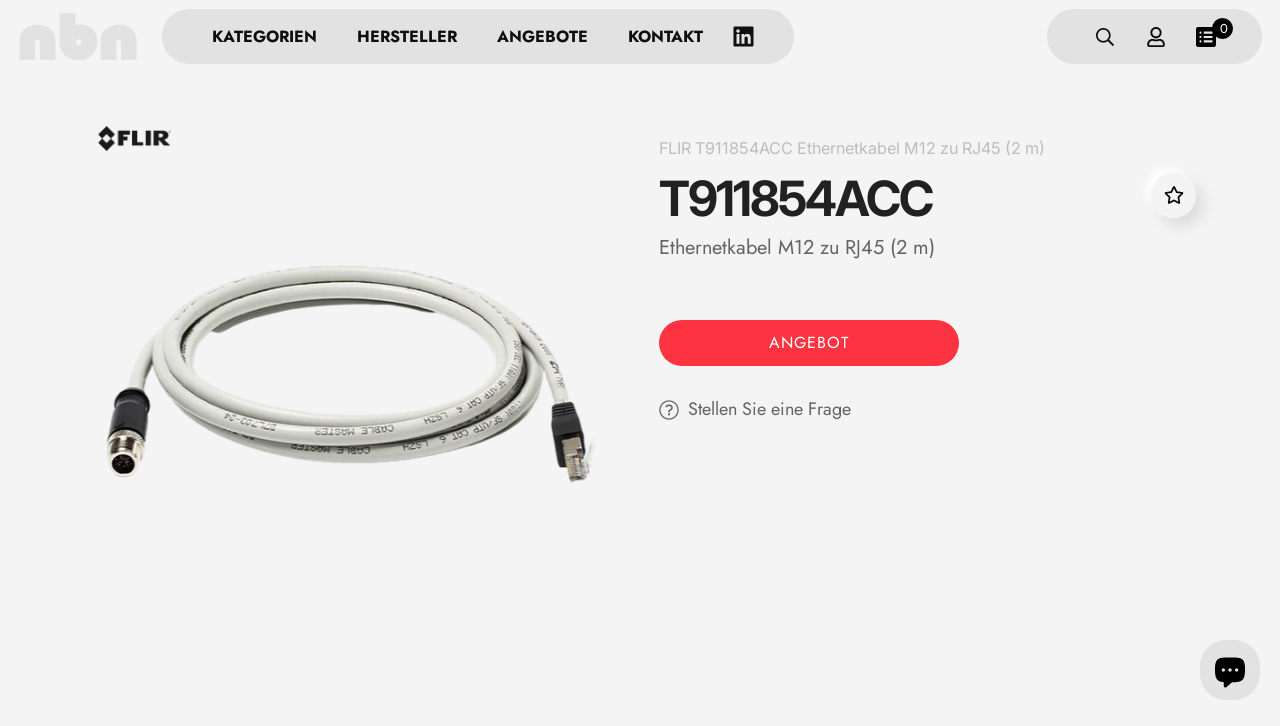

--- FILE ---
content_type: text/html; charset=utf-8
request_url: https://nbn.at/products/t911854acc
body_size: 52245
content:

<!doctype html>
<html
  class="no-js supports-no-cookies"
  lang="de"
  data-template="product"
  
>
  <head>
    <meta charset="utf-8">
    <meta http-equiv="X-UA-Compatible" content="IE=edge">
    <meta name="viewport" content="width=device-width, initial-scale=1, maximum-scale=1.0, user-scalable=0">
    <meta name="theme-color" content="#2a2a2a"><link rel="canonical" href="https://nbn.at/products/t911854acc">
<link href="//nbn.at/cdn/shop/t/19/assets/theme.css?v=121467857255344499351757559309" rel="stylesheet" type="text/css" media="all" />
<link href="//nbn.at/cdn/shop/t/19/assets/chunk.css?v=51386290341475410991757559117" rel="stylesheet" type="text/css" media="all" />


<link rel="dns-prefetch" href="https://nbn.at/products/t911854acc" crossorigin>
<link rel="dns-prefetch" href="https://cdn.shopify.com" crossorigin>
<link rel="preconnect" href="https://nbn.at/products/t911854acc" crossorigin>
<link rel="preconnect" href="https://cdn.shopify.com" crossorigin>

<link href="//nbn.at/cdn/shop/t/19/assets/vendor.min.js?v=47187413141326881171757559316" as="script" rel="preload">
<link href="//nbn.at/cdn/shop/t/19/assets/app.min.js?v=150771871822822102341757559098" as="script" rel="preload">
<link href="//nbn.at/cdn/shop/t/19/assets/foxkit-app.min.js?v=126931991995353384961757559194" as="script" rel="preload">

<link rel="shortcut icon" href="//nbn.at/cdn/shop/files/nbn_weiss_d33e758d-a6a3-4740-a214-da2f7eb21b77.png?crop=center&height=32&v=1707224859&width=32" type="image/png"><title class="product">T911854ACC Ethernetkabel M12 zu RJ45 (2 m) - FLIR</title><meta property="og:site_name" content="nbn Austria GmbH">
<meta property="og:url" content="https://nbn.at/products/t911854acc">
<meta property="og:title" content="T911854ACC Ethernetkabel M12 zu RJ45 (2 m) - FLIR">
<meta property="og:type" content="product">
<meta property="og:description" content="45 Jahre Erfahrung in den Bereichen Messtechnik, Prüfen &amp; Kalibrieren, Sensorik und Thermografie. Wir führen auch Kalibrationen, Wartungen und Reparaturen durch."><meta property="og:image" content="http://nbn.at/cdn/shop/files/T911854ACC.png?v=1705256522">
<meta property="og:image:secure_url" content="https://nbn.at/cdn/shop/files/T911854ACC.png?v=1705256522">
<meta property="og:image:width" content="625">
<meta property="og:image:height" content="625"><meta property="og:price:amount" content="1,00">
<meta property="og:price:currency" content="EUR"><meta name="twitter:card" content="summary_large_image">
<meta name="twitter:title" content="T911854ACC Ethernetkabel M12 zu RJ45 (2 m) - FLIR">
<meta name="twitter:description" content="45 Jahre Erfahrung in den Bereichen Messtechnik, Prüfen &amp; Kalibrieren, Sensorik und Thermografie. Wir führen auch Kalibrationen, Wartungen und Reparaturen durch.">

<link rel="preconnect" href="https://fonts.shopifycdn.com" crossorigin><link rel="preload" as="font" href="//nbn.at/cdn/fonts/inter/inter_n4.b2a3f24c19b4de56e8871f609e73ca7f6d2e2bb9.woff2" type="font/woff2" crossorigin><style>
  @font-face {  font-family: Inter;  font-weight: 400;  font-style: normal;  font-display: swap;  src: url("//nbn.at/cdn/fonts/inter/inter_n4.b2a3f24c19b4de56e8871f609e73ca7f6d2e2bb9.woff2") format("woff2"),       url("//nbn.at/cdn/fonts/inter/inter_n4.af8052d517e0c9ffac7b814872cecc27ae1fa132.woff") format("woff");}@font-face {  font-family: Inter;  font-weight: 700;  font-style: normal;  font-display: swap;  src: url("//nbn.at/cdn/fonts/inter/inter_n7.02711e6b374660cfc7915d1afc1c204e633421e4.woff2") format("woff2"),       url("//nbn.at/cdn/fonts/inter/inter_n7.6dab87426f6b8813070abd79972ceaf2f8d3b012.woff") format("woff");}@font-face {  font-family: Inter;  font-weight: 300;  font-style: normal;  font-display: swap;  src: url("//nbn.at/cdn/fonts/inter/inter_n3.6faba940d2e90c9f1c2e0c5c2750b84af59fecc0.woff2") format("woff2"),       url("//nbn.at/cdn/fonts/inter/inter_n3.413aa818ec2103383c4ac7c3744c464d04b4db49.woff") format("woff");}:root {  --font-stack-header: Inter, sans-serif;  --font-style-header: normal;  --font-weight-header: 400;  --font-weight-header--bolder: 700;  --font-weight-header--lighter: 300;}@font-face {  font-family: SF-Body-font;  font-weight:300;  src: url(https://cdn.shopify.com/s/files/1/0561/2742/2636/files/Jost-Light.ttf?v=1618297125);  font-display: swap;}@font-face {  font-family: SF-Body-font;  font-weight:400;  src: url(https://cdn.shopify.com/s/files/1/0561/2742/2636/files/Jost-Regular.ttf?v=1618297125);  font-display: swap;}@font-face {  font-family: SF-Body-font;  font-weight:500;  src: url(https://cdn.shopify.com/s/files/1/0561/2742/2636/files/Jost-Medium.ttf?v=1618297125);  font-display: swap;}@font-face {  font-family: SF-Body-font;  font-weight:600;  src: url(https://cdn.shopify.com/s/files/1/0561/2742/2636/files/Jost-SemiBold.ttf?v=1618297125);  font-display: swap;}@font-face {  font-family: SF-Body-font;  font-weight:700;  src: url(https://cdn.shopify.com/s/files/1/0561/2742/2636/files/Jost-Bold.ttf?v=1618297125);  font-display: swap;}:root {  --font-stack-body: 'SF-Body-font';  --font-weight-body: 400;;}
</style>
<style>
  html{font-size:calc(var(--font-base-size,16) * 1px)}body{font-family:var(--font-stack-body)!important;font-weight:var(--font-weight-body);font-style:var(--font-style-body);color:var(--color-body-text);font-size:calc(var(--font-base-size,16) * 1px);line-height:calc(var(--base-line-height) * 1px);scroll-behavior:smooth}body .h1,body .h2,body .h3,body .h4,body .h5,body .h6,body h1,body h2,body h3,body h4,body h5,body h6{font-family:var(--font-stack-header);font-weight:var(--font-weight-header);font-style:var(--font-style-header);color:var(--color-heading-text);line-height:normal}body .h1,body h1{font-size:calc(((var(--font-h1-mobile))/ (var(--font-base-size))) * 1rem)}body .h2,body h2{font-size:calc(((var(--font-h2-mobile))/ (var(--font-base-size))) * 1rem)}body .h3,body h3{font-size:calc(((var(--font-h3-mobile))/ (var(--font-base-size))) * 1rem)}body .h4,body h4{font-size:calc(((var(--font-h4-mobile))/ (var(--font-base-size))) * 1rem)}body .h5,body h5{font-size:calc(((var(--font-h5-mobile))/ (var(--font-base-size))) * 1rem)}body .h6,body h6{font-size:calc(((var(--font-h6-mobile))/ (var(--font-base-size))) * 1rem);line-height:1.4}@media only screen and (min-width:768px){body .h1,body h1{font-size:calc(((var(--font-h1-desktop))/ (var(--font-base-size))) * 1rem)}body .h2,body h2{font-size:calc(((var(--font-h2-desktop))/ (var(--font-base-size))) * 1rem)}body .h3,body h3{font-size:calc(((var(--font-h3-desktop))/ (var(--font-base-size))) * 1rem)}body .h4,body h4{font-size:calc(((var(--font-h4-desktop))/ (var(--font-base-size))) * 1rem)}body .h5,body h5{font-size:calc(((var(--font-h5-desktop))/ (var(--font-base-size))) * 1rem)}body .h6,body h6{font-size:calc(((var(--font-h6-desktop))/ (var(--font-base-size))) * 1rem)}}.swiper-wrapper{display:flex}.swiper-container:not(.swiper-container-initialized) .swiper-slide{width:calc(100% / var(--items,1));flex:0 0 auto}@media (max-width:1023px){.swiper-container:not(.swiper-container-initialized) .swiper-slide{min-width:40vw;flex:0 0 auto}}@media (max-width:767px){.swiper-container:not(.swiper-container-initialized) .swiper-slide{min-width:66vw;flex:0 0 auto}}.opacity-0{opacity:0}.opacity-100{opacity:1!important;}.placeholder-background{position:absolute;top:0;right:0;bottom:0;left:0;pointer-events:none}.placeholder-background--animation{background-color:#000;animation:placeholder-background-loading 1.5s infinite linear}[data-image-loading]{position:relative}[data-image-loading]:after{content:'';background-color:#000;animation:placeholder-background-loading 1.5s infinite linear;position:absolute;top:0;left:0;width:100%;height:100%;z-index:1}[data-image-loading] img.lazyload{opacity:0}[data-image-loading] img.lazyloaded{opacity:1}.no-js [data-image-loading]{animation-name:none}.lazyload--fade-in{opacity:0;transition:.25s all}.lazyload--fade-in.lazyloaded{opacity:1}@media (min-width:768px){.hidden.md\:block{display:block!important}.hidden.md\:flex{display:flex!important}.hidden.md\:grid{display:grid!important}}@media (min-width:1024px){.hidden.lg\:block{display:block!important}.hidden.lg\:flex{display:flex!important}.hidden.lg\:grid{display:grid!important}}@media (min-width:1280px){.hidden.xl\:block{display:block!important}.hidden.xl\:flex{display:flex!important}.hidden.xl\:grid{display:grid!important}}

  h1, .h1,
  h2, .h2,
  h3, .h3,
  h4, .h4,
  h5, .h5,
  h6, .h6 {
    letter-spacing: 0px;
  }
</style>

    <script>
  // https://codebeautify.org/jsviewer

  function _debounce(fn, wait = 300) {
    let t;
    return (...args) => {
      clearTimeout(t);
      t = setTimeout(() => fn.apply(this, args), wait);
    };
  }

  try {
    window.MinimogSettings = window.MinimogSettings || {};
    window.___mnag = 'userA' + (window.___mnag1 || '') + 'gent';

    var _mh = document.querySelector('header.sf-header__mobile');
    var _dh = document.querySelector('header.sf-header__desktop');
    // Set header height
    function _shh() {
      if (!_mh || !_dh) {
        _mh = document.querySelector('header.sf-header__mobile');
        _dh = document.querySelector('header.sf-header__desktop');
      }
      // Header
      var _hd = window.innerWidth < 1024 ? _mh : _dh;
      if (_hd) {
        document.documentElement.style.setProperty('--sf-header-height', _hd.offsetHeight + 'px');
        window.MinimogSettings.headerHeight = _hd.offsetHeight;
      }
    }

    // setTopbarHeight
    function _stbh() {
      // Topbar
      var _tb = document.querySelector('.sf-topbar');
      if (_tb) {
        document.documentElement.style.setProperty('--sf-topbar-height', _tb.offsetHeight + 'px');
        window.MinimogSettings.topbarHeight = _tb.offsetHeight;
      }
    }

    // setAnnouncementHeight
    function _sah() {
      // announcement_bar
      var _ab = document.querySelector('.announcement-bar');
      if (_ab) {
        document.documentElement.style.setProperty('--sf-announcement-height', _ab.offsetHeight + 'px');
        window.MinimogSettings.topbarHeight = _ab.offsetHeight;
      }
    }

    // setMainContentPadding
    function _smcp() {
      // pageTemplate
      var _pt = document.documentElement.dataset.template;
      if (window.innerWidth >= 1024) {
        if (_dh && _dh.dataset.transparent === "true") {
          if (_pt === 'index' || _pt === 'collection') {
            document.documentElement.style.setProperty('--main-content-padding-top', '0px');
          }
        }
      } else {
        document.documentElement.style.removeProperty('--main-content-padding-top');
      }
    }

    // calculateSectionsHeight
    function _csh() {_shh();_stbh();_sah();_smcp();}
    window.addEventListener('resize', _debounce(_csh, 1000));

    document.documentElement.className = document.documentElement.className.replace('supports-no-cookies', 'supports-cookies').replace('no-js', 'js');
  } catch (error) {
    console.warn('Failed to execute critical scripts', error);
  }

  try {
    // Page speed agent
    var _nu = navigator[window.___mnag];
    var _psas = [
      {
        'b': 'ome-Li',
        'c': 'ghth',
        'd': 'ouse',
        'a': 'Chr',
      },
      {
        'd': 'hts',
        'a': 'Sp',
        'c': 'nsig',
        'b': 'eed I',
      },
      {
        'b': ' Lin',
        'd': '6_64',
        'a': 'X11;',
        'c': 'ux x8',
      }
    ];
    function __fn(i) {
      return Object.keys(_psas[i]).sort().reduce(function (a, c) { return a + _psas[i][c] }, '');
    }

    var __isPSA = (_nu.indexOf(__fn(0)) > -1 || _nu.indexOf(__fn(1)) > -1 || _nu.indexOf(__fn(2)) > -1);
    // var __isPSA = true

    window.___mnag = '!1';
    _psas = null;
  } catch (err) {
    var __isPSA = false;
    var _psas = null;
    window.___mnag = '!1';
  }

  // activateFontAndCriticalCSS
  

  // __activateStyle(this)
  function __as(l) {
    l.rel = 'stylesheet';
    l.media = 'all';
    l.removeAttribute('onload');
  }

  // _onChunkStyleLoad(this)
  function __ocsl(l) {
    if (!__isPSA) __as(l);
  }

  window.__isPSA = __isPSA;
</script>

    

    <link href="//nbn.at/cdn/shop/t/19/assets/theme.css?v=121467857255344499351757559309" rel="stylesheet" type="text/css" media="all" />
    <link href="//nbn.at/cdn/shop/t/19/assets/chunk.css?v=51386290341475410991757559117" rel="stylesheet" type="text/css" media="all" />

    
<style data-shopify>:root {		/* BODY */		--base-line-height: 27;		/* PRIMARY COLORS */		--color-primary: #2a2a2a;		--plyr-color-main: #2a2a2a;		--color-primary-darker: #0b0b0b;		/* TEXT COLORS */		--color-body-text: #646464;		--color-heading-text: #0f0f0f;		--color-sub-text: #646464;		--color-text-link: #646464;		--color-text-link-hover: #0f0f0f;		/* BUTTON COLORS */		--color-btn-bg:  #f4f4f4;		--color-btn-bg-hover: #f4f4f4;		--color-btn-text: #606060;		--color-btn-text-hover: #606060;    	--color-btn-secondary-border: #0f0f0f;    	--color-btn-secondary-text: #0f0f0f;		--btn-letter-spacing: 0px;		--btn-border-radius: 5px;		--btn-border-width: 1px;		--btn-line-height: 23px;				--btn-text-transform: uppercase;				/* PRODUCT COLORS */		--product-title-color: #212121;		--product-sale-price-color: #0f0f0f;		--product-regular-price-color: #606060;		--product-type-color: #0f0f0f;		--product-desc-color: #606060;		/* TOPBAR COLORS */		--color-topbar-background: #2a2a2a;		--color-topbar-text: #f4f4f4;		/* MENU BAR COLORS */		--color-menu-background: #0f0f0f;		--color-menu-text: #f4f4f4;		/* BORDER COLORS */		--color-border: #a2a2a2;		/* FOOTER COLORS */		--color-footer-text: #fcfcfc;		--color-footer-subtext: #f4f4f4;		--color-footer-background: #0f0f0f;		--color-footer-link: #f4f4f4;		--color-footer-link-hover: #a2a2a2;		--color-footer-background-mobile: #0f0f0f;		/* FOOTER BOTTOM COLORS */		--color-footer-bottom-text: #fcfcfc;		--color-footer-bottom-background: #0f0f0f;		--color-footer-bottom-background-mobile: #0f0f0f;		/* HEADER */		--color-header-text: #0f0f0f;		--color-header-transparent-text: #0f0f0f;		--color-main-background: #ffffff;		--color-field-background: #f4f4f4;		--color-header-background: #ffffff;		--color-cart-wishlist-count: #ffffff;		--bg-cart-wishlist-count: #2a2a2a;		--swatch-item-background-default: #f7f8fa;		--text-gray-400: #777777;		--text-gray-9b: #9b9b9b;		--text-black: #000000;		--text-white: #ffffff;		--bg-gray-400: #f7f8fa;		--bg-black: #000000;		--rounded-full: 9999px;		--border-color-1: #eeeeee;		--border-color-2: #b2b2b2;		--border-color-3: #d2d2d2;		--border-color-4: #737373;		--color-secondary: #666666;		--color-success: #3a8735;		--color-warning: #ff706b;		--color-info: #959595;		--color-disabled: #cecece;		--bg-disabled: #f7f7f7;		--bg-hover: #737373;		--bg-color-tooltip: #0f0f0f;		--text-color-tooltip: #fcfcfc;		--color-image-overlay: #0f0f0f;		--opacity-image-overlay: 0.2;		--theme-shadow: 0 5px 15px 0 rgba(0, 0, 0, 0.07);    	--arrow-select-box: url(//nbn.at/cdn/shop/t/19/assets/ar-down.svg?v=92728264558441377851757559099);		/* FONT SIZES */		--font-base-size: 18;		--font-btn-size: 16px;		--font-btn-weight: 400;		--font-h1-desktop: 54;		--font-h1-mobile: 50;		--font-h2-desktop: 42;		--font-h2-mobile: 37;		--font-h3-desktop: 31;		--font-h3-mobile: 28;		--font-h4-desktop: 27;		--font-h4-mobile: 24;		--font-h5-desktop: 23;		--font-h5-mobile: 20;		--font-h6-desktop: 21;		--font-h6-mobile: 19;    	--arrow-down-url: url(//nbn.at/cdn/shop/t/19/assets/arrow-down.svg?v=157552497485556416461757559102);    	--arrow-down-white-url: url(//nbn.at/cdn/shop/t/19/assets/arrow-down-white.svg?v=70535736727834135531757559101);    	--product-title-line-clamp: unset;		--spacing-sections-desktop: 100px;        --spacing-sections-tablet: 75px;        --spacing-sections-mobile: 50px;	}
</style><link href="//nbn.at/cdn/shop/t/19/assets/product-template.css?v=7405318974836618321757559270" rel="stylesheet" type="text/css" media="all" />
<link media="print" onload="this.media = 'all'" rel="stylesheet" href="//nbn.at/cdn/shop/t/19/assets/vendor.css?v=16535328183442033321757559313">

<link href="//nbn.at/cdn/shop/t/19/assets/custom.css?v=81615481958908409221758617191" rel="stylesheet" type="text/css" media="all" />

<style data-shopify>body {
    --container-width: 1800;
    --fluid-container-width: 1800px;
    --fluid-container-offset: 100px;
    background-color: #ffffff;
  }
  [style*="--aspect-ratio"]:before {
    padding-top: calc(100% / (0.0001 + var(--aspect-ratio, 16/9)));
  }
  @media ( max-width: 767px ) {
    [style*="--aspect-ratio"]:before {
      padding-top: calc(100% / (0.0001 + var(--aspect-ratio-mobile, var(--aspect-ratio, 16/9)) ));
    }
  }.sf-instagram--home .section-py {padding-top: 0;padding-bottom: 0;}.sf-header__desktop .sf__header-search-box {  margin-right: 20px;}.sf__pcard-name,[id$="162080618174803be6"] form button {  font-weight: 700;  letter-spacing: 0.5px;}.section__subheading,.content__subheading {  font-size: 12px;  font-weight: 600;  margin-bottom: 12px;  line-height: 17px;  letter-spacing: 1px;}.content__heading,.section__heading,[id$="162080618174803be6"] .newsletter__form-heading h3 {  letter-spacing: 2px;}[id$="162079537838c4574f"] {  border-top: 1px solid #eee;}[id$="162079537838c4574f"] .section-py {  padding-top: 30px;  padding-bottom: 30px;}.sf-search__form:not(.mobile) {  border-radius: 18px;}[id$="162080663620b95195"] .slide__block-subtitle {  font-weight: 700;  letter-spacing: 1px;}[id$="162080663620b95195"] .slide__block-title {  letter-spacing: 5px;}[id$="1620805367beb697d9"] .sf__blog-cardDate {  font-weight: 500;}@media (min-width: 768px) {  .sf-footer .sf__footer-block-custom_text h3.sf__footer-block-title {    display: none;  }}@media (min-width: 1280px) {  [id$="16208058842d075672"] .sf-custom__block--text .content__heading,  [id$="162080618174803be6"] .newsletter__form-heading h3 {    font-size: 36px;  }  [id$="162676501106f4b388"] .swiper-pagination {    margin-top: 60px;  }}@media (min-width: 1920px) {  [id$="162080663620b95195"] .slide__block-subtitle {    font-size: 20px;  }  [id$="162080663620b95195"] .slide__block-title {    font-size: 100px;    line-height: 145px;  }}@media (max-width: 767px) {  [id$="162080663620b95195"] a.sf__mobile-button {    background: #000 !important;    color: #fff !important;    width: 100%;  }  #sf-custom__block--16208058842d075672-0 {    margin-top: 20px;  }  [id$="1620805637438b372e"]    .sf__featured-collection-button    a.sf__btn,  [id$="1620805367beb697d9"] .sf__blog-post-button a.sf__btn {    width: 100%;  }  [id$="162079537838c4574f"] {    display: none;  }  .sf-footer .sf__footer-block-title {    font-size: 14px;  }  .sf-footer .sf__accordion-item .sf__accordion-button:after {    background-image: url("https://cdn.shopify.com/s/files/1/0561/2742/2636/files/arrow-down-light.svg?v=1627402880");  }}@media (max-width: 576px) {  [id$="16207951391d921d60"] .sf__btn-primary,  [id$="16207951391d921d60"] .sf__btn-secondary,  [id$="16208058842d075672"] .sf__btn-white,  [id$="16208058842d075672"] .image-card__content-inner {    width: 100%;  }}[id$="1620805637438b372e"]  .sf__featured-collection-button  .sf__btn {  border: 2px solid #000;}[id$="162079482605c70500"]  .sf-custom__block-inner  .product-bundles__item-index {  font-weight: bold;}[id$="16207951391d921d60"] .sf__btn {  border: 2px solid #000000;}
</style>


    <script src="//nbn.at/cdn/shop/t/19/assets/vendor.min.js?v=47187413141326881171757559316" defer="defer"></script>
    <script src="//nbn.at/cdn/shop/t/19/assets/theme-global.js?v=94571178682825768801757559308" defer="defer"></script>
    <script src="//nbn.at/cdn/shop/t/19/assets/app.min.js?v=150771871822822102341757559098" defer="defer"></script>

    <script>window.performance && window.performance.mark && window.performance.mark('shopify.content_for_header.start');</script><meta name="google-site-verification" content="hMegvpsL-f8I00xK2druzntAVBC1pmeuTgKcYWvdCxQ">
<meta id="shopify-digital-wallet" name="shopify-digital-wallet" content="/79552086339/digital_wallets/dialog">
<meta name="shopify-checkout-api-token" content="b2b8473caa03a882acf62abad224094e">
<link rel="alternate" type="application/json+oembed" href="https://nbn.at/products/t911854acc.oembed">
<script async="async" src="/checkouts/internal/preloads.js?locale=de-AT"></script>
<link rel="preconnect" href="https://shop.app" crossorigin="anonymous">
<script async="async" src="https://shop.app/checkouts/internal/preloads.js?locale=de-AT&shop_id=79552086339" crossorigin="anonymous"></script>
<script id="apple-pay-shop-capabilities" type="application/json">{"shopId":79552086339,"countryCode":"AT","currencyCode":"EUR","merchantCapabilities":["supports3DS"],"merchantId":"gid:\/\/shopify\/Shop\/79552086339","merchantName":"nbn Austria GmbH","requiredBillingContactFields":["postalAddress","email"],"requiredShippingContactFields":["postalAddress","email"],"shippingType":"shipping","supportedNetworks":["visa","maestro","masterCard","amex"],"total":{"type":"pending","label":"nbn Austria GmbH","amount":"1.00"},"shopifyPaymentsEnabled":true,"supportsSubscriptions":true}</script>
<script id="shopify-features" type="application/json">{"accessToken":"b2b8473caa03a882acf62abad224094e","betas":["rich-media-storefront-analytics"],"domain":"nbn.at","predictiveSearch":true,"shopId":79552086339,"locale":"de"}</script>
<script>var Shopify = Shopify || {};
Shopify.shop = "bb1c8b-2.myshopify.com";
Shopify.locale = "de";
Shopify.currency = {"active":"EUR","rate":"1.0"};
Shopify.country = "AT";
Shopify.theme = {"name":"FYNEST |Latest Copy|","id":181294629187,"schema_name":"Minimog - OS 2.0","schema_version":"3.4.0","theme_store_id":null,"role":"main"};
Shopify.theme.handle = "null";
Shopify.theme.style = {"id":null,"handle":null};
Shopify.cdnHost = "nbn.at/cdn";
Shopify.routes = Shopify.routes || {};
Shopify.routes.root = "/";</script>
<script type="module">!function(o){(o.Shopify=o.Shopify||{}).modules=!0}(window);</script>
<script>!function(o){function n(){var o=[];function n(){o.push(Array.prototype.slice.apply(arguments))}return n.q=o,n}var t=o.Shopify=o.Shopify||{};t.loadFeatures=n(),t.autoloadFeatures=n()}(window);</script>
<script>
  window.ShopifyPay = window.ShopifyPay || {};
  window.ShopifyPay.apiHost = "shop.app\/pay";
  window.ShopifyPay.redirectState = null;
</script>
<script id="shop-js-analytics" type="application/json">{"pageType":"product"}</script>
<script defer="defer" async type="module" src="//nbn.at/cdn/shopifycloud/shop-js/modules/v2/client.init-shop-cart-sync_DIwzDt8_.de.esm.js"></script>
<script defer="defer" async type="module" src="//nbn.at/cdn/shopifycloud/shop-js/modules/v2/chunk.common_DK6FaseX.esm.js"></script>
<script defer="defer" async type="module" src="//nbn.at/cdn/shopifycloud/shop-js/modules/v2/chunk.modal_DJrdBHKE.esm.js"></script>
<script type="module">
  await import("//nbn.at/cdn/shopifycloud/shop-js/modules/v2/client.init-shop-cart-sync_DIwzDt8_.de.esm.js");
await import("//nbn.at/cdn/shopifycloud/shop-js/modules/v2/chunk.common_DK6FaseX.esm.js");
await import("//nbn.at/cdn/shopifycloud/shop-js/modules/v2/chunk.modal_DJrdBHKE.esm.js");

  window.Shopify.SignInWithShop?.initShopCartSync?.({"fedCMEnabled":true,"windoidEnabled":true});

</script>
<script>
  window.Shopify = window.Shopify || {};
  if (!window.Shopify.featureAssets) window.Shopify.featureAssets = {};
  window.Shopify.featureAssets['shop-js'] = {"shop-cart-sync":["modules/v2/client.shop-cart-sync_CpbWr8Q_.de.esm.js","modules/v2/chunk.common_DK6FaseX.esm.js","modules/v2/chunk.modal_DJrdBHKE.esm.js"],"init-fed-cm":["modules/v2/client.init-fed-cm_BnAV8Oxq.de.esm.js","modules/v2/chunk.common_DK6FaseX.esm.js","modules/v2/chunk.modal_DJrdBHKE.esm.js"],"shop-toast-manager":["modules/v2/client.shop-toast-manager_6XJ40SNJ.de.esm.js","modules/v2/chunk.common_DK6FaseX.esm.js","modules/v2/chunk.modal_DJrdBHKE.esm.js"],"init-shop-cart-sync":["modules/v2/client.init-shop-cart-sync_DIwzDt8_.de.esm.js","modules/v2/chunk.common_DK6FaseX.esm.js","modules/v2/chunk.modal_DJrdBHKE.esm.js"],"shop-button":["modules/v2/client.shop-button_CZz_39uh.de.esm.js","modules/v2/chunk.common_DK6FaseX.esm.js","modules/v2/chunk.modal_DJrdBHKE.esm.js"],"init-windoid":["modules/v2/client.init-windoid_B-LDUEPU.de.esm.js","modules/v2/chunk.common_DK6FaseX.esm.js","modules/v2/chunk.modal_DJrdBHKE.esm.js"],"shop-cash-offers":["modules/v2/client.shop-cash-offers_Dr1ejWJu.de.esm.js","modules/v2/chunk.common_DK6FaseX.esm.js","modules/v2/chunk.modal_DJrdBHKE.esm.js"],"pay-button":["modules/v2/client.pay-button_ghLncuwV.de.esm.js","modules/v2/chunk.common_DK6FaseX.esm.js","modules/v2/chunk.modal_DJrdBHKE.esm.js"],"init-customer-accounts":["modules/v2/client.init-customer-accounts_CXFx84Ar.de.esm.js","modules/v2/client.shop-login-button_D4ESF-iV.de.esm.js","modules/v2/chunk.common_DK6FaseX.esm.js","modules/v2/chunk.modal_DJrdBHKE.esm.js"],"avatar":["modules/v2/client.avatar_BTnouDA3.de.esm.js"],"checkout-modal":["modules/v2/client.checkout-modal_C1x0kikZ.de.esm.js","modules/v2/chunk.common_DK6FaseX.esm.js","modules/v2/chunk.modal_DJrdBHKE.esm.js"],"init-shop-for-new-customer-accounts":["modules/v2/client.init-shop-for-new-customer-accounts_v7pinn42.de.esm.js","modules/v2/client.shop-login-button_D4ESF-iV.de.esm.js","modules/v2/chunk.common_DK6FaseX.esm.js","modules/v2/chunk.modal_DJrdBHKE.esm.js"],"init-customer-accounts-sign-up":["modules/v2/client.init-customer-accounts-sign-up_DpQU4YB3.de.esm.js","modules/v2/client.shop-login-button_D4ESF-iV.de.esm.js","modules/v2/chunk.common_DK6FaseX.esm.js","modules/v2/chunk.modal_DJrdBHKE.esm.js"],"init-shop-email-lookup-coordinator":["modules/v2/client.init-shop-email-lookup-coordinator_BRs9hJ8g.de.esm.js","modules/v2/chunk.common_DK6FaseX.esm.js","modules/v2/chunk.modal_DJrdBHKE.esm.js"],"shop-follow-button":["modules/v2/client.shop-follow-button_Q3WId6RZ.de.esm.js","modules/v2/chunk.common_DK6FaseX.esm.js","modules/v2/chunk.modal_DJrdBHKE.esm.js"],"shop-login-button":["modules/v2/client.shop-login-button_D4ESF-iV.de.esm.js","modules/v2/chunk.common_DK6FaseX.esm.js","modules/v2/chunk.modal_DJrdBHKE.esm.js"],"shop-login":["modules/v2/client.shop-login_DtE1on06.de.esm.js","modules/v2/chunk.common_DK6FaseX.esm.js","modules/v2/chunk.modal_DJrdBHKE.esm.js"],"lead-capture":["modules/v2/client.lead-capture_BFGmGe6G.de.esm.js","modules/v2/chunk.common_DK6FaseX.esm.js","modules/v2/chunk.modal_DJrdBHKE.esm.js"],"payment-terms":["modules/v2/client.payment-terms_Cj7FQ-eb.de.esm.js","modules/v2/chunk.common_DK6FaseX.esm.js","modules/v2/chunk.modal_DJrdBHKE.esm.js"]};
</script>
<script id="__st">var __st={"a":79552086339,"offset":3600,"reqid":"a43636cf-e597-43ba-b2e8-faaeb65cf5be-1769569104","pageurl":"nbn.at\/products\/t911854acc","u":"4617b5c704ed","p":"product","rtyp":"product","rid":8958760386883};</script>
<script>window.ShopifyPaypalV4VisibilityTracking = true;</script>
<script id="captcha-bootstrap">!function(){'use strict';const t='contact',e='account',n='new_comment',o=[[t,t],['blogs',n],['comments',n],[t,'customer']],c=[[e,'customer_login'],[e,'guest_login'],[e,'recover_customer_password'],[e,'create_customer']],r=t=>t.map((([t,e])=>`form[action*='/${t}']:not([data-nocaptcha='true']) input[name='form_type'][value='${e}']`)).join(','),a=t=>()=>t?[...document.querySelectorAll(t)].map((t=>t.form)):[];function s(){const t=[...o],e=r(t);return a(e)}const i='password',u='form_key',d=['recaptcha-v3-token','g-recaptcha-response','h-captcha-response',i],f=()=>{try{return window.sessionStorage}catch{return}},m='__shopify_v',_=t=>t.elements[u];function p(t,e,n=!1){try{const o=window.sessionStorage,c=JSON.parse(o.getItem(e)),{data:r}=function(t){const{data:e,action:n}=t;return t[m]||n?{data:e,action:n}:{data:t,action:n}}(c);for(const[e,n]of Object.entries(r))t.elements[e]&&(t.elements[e].value=n);n&&o.removeItem(e)}catch(o){console.error('form repopulation failed',{error:o})}}const l='form_type',E='cptcha';function T(t){t.dataset[E]=!0}const w=window,h=w.document,L='Shopify',v='ce_forms',y='captcha';let A=!1;((t,e)=>{const n=(g='f06e6c50-85a8-45c8-87d0-21a2b65856fe',I='https://cdn.shopify.com/shopifycloud/storefront-forms-hcaptcha/ce_storefront_forms_captcha_hcaptcha.v1.5.2.iife.js',D={infoText:'Durch hCaptcha geschützt',privacyText:'Datenschutz',termsText:'Allgemeine Geschäftsbedingungen'},(t,e,n)=>{const o=w[L][v],c=o.bindForm;if(c)return c(t,g,e,D).then(n);var r;o.q.push([[t,g,e,D],n]),r=I,A||(h.body.append(Object.assign(h.createElement('script'),{id:'captcha-provider',async:!0,src:r})),A=!0)});var g,I,D;w[L]=w[L]||{},w[L][v]=w[L][v]||{},w[L][v].q=[],w[L][y]=w[L][y]||{},w[L][y].protect=function(t,e){n(t,void 0,e),T(t)},Object.freeze(w[L][y]),function(t,e,n,w,h,L){const[v,y,A,g]=function(t,e,n){const i=e?o:[],u=t?c:[],d=[...i,...u],f=r(d),m=r(i),_=r(d.filter((([t,e])=>n.includes(e))));return[a(f),a(m),a(_),s()]}(w,h,L),I=t=>{const e=t.target;return e instanceof HTMLFormElement?e:e&&e.form},D=t=>v().includes(t);t.addEventListener('submit',(t=>{const e=I(t);if(!e)return;const n=D(e)&&!e.dataset.hcaptchaBound&&!e.dataset.recaptchaBound,o=_(e),c=g().includes(e)&&(!o||!o.value);(n||c)&&t.preventDefault(),c&&!n&&(function(t){try{if(!f())return;!function(t){const e=f();if(!e)return;const n=_(t);if(!n)return;const o=n.value;o&&e.removeItem(o)}(t);const e=Array.from(Array(32),(()=>Math.random().toString(36)[2])).join('');!function(t,e){_(t)||t.append(Object.assign(document.createElement('input'),{type:'hidden',name:u})),t.elements[u].value=e}(t,e),function(t,e){const n=f();if(!n)return;const o=[...t.querySelectorAll(`input[type='${i}']`)].map((({name:t})=>t)),c=[...d,...o],r={};for(const[a,s]of new FormData(t).entries())c.includes(a)||(r[a]=s);n.setItem(e,JSON.stringify({[m]:1,action:t.action,data:r}))}(t,e)}catch(e){console.error('failed to persist form',e)}}(e),e.submit())}));const S=(t,e)=>{t&&!t.dataset[E]&&(n(t,e.some((e=>e===t))),T(t))};for(const o of['focusin','change'])t.addEventListener(o,(t=>{const e=I(t);D(e)&&S(e,y())}));const B=e.get('form_key'),M=e.get(l),P=B&&M;t.addEventListener('DOMContentLoaded',(()=>{const t=y();if(P)for(const e of t)e.elements[l].value===M&&p(e,B);[...new Set([...A(),...v().filter((t=>'true'===t.dataset.shopifyCaptcha))])].forEach((e=>S(e,t)))}))}(h,new URLSearchParams(w.location.search),n,t,e,['guest_login'])})(!0,!0)}();</script>
<script integrity="sha256-4kQ18oKyAcykRKYeNunJcIwy7WH5gtpwJnB7kiuLZ1E=" data-source-attribution="shopify.loadfeatures" defer="defer" src="//nbn.at/cdn/shopifycloud/storefront/assets/storefront/load_feature-a0a9edcb.js" crossorigin="anonymous"></script>
<script crossorigin="anonymous" defer="defer" src="//nbn.at/cdn/shopifycloud/storefront/assets/shopify_pay/storefront-65b4c6d7.js?v=20250812"></script>
<script data-source-attribution="shopify.dynamic_checkout.dynamic.init">var Shopify=Shopify||{};Shopify.PaymentButton=Shopify.PaymentButton||{isStorefrontPortableWallets:!0,init:function(){window.Shopify.PaymentButton.init=function(){};var t=document.createElement("script");t.src="https://nbn.at/cdn/shopifycloud/portable-wallets/latest/portable-wallets.de.js",t.type="module",document.head.appendChild(t)}};
</script>
<script data-source-attribution="shopify.dynamic_checkout.buyer_consent">
  function portableWalletsHideBuyerConsent(e){var t=document.getElementById("shopify-buyer-consent"),n=document.getElementById("shopify-subscription-policy-button");t&&n&&(t.classList.add("hidden"),t.setAttribute("aria-hidden","true"),n.removeEventListener("click",e))}function portableWalletsShowBuyerConsent(e){var t=document.getElementById("shopify-buyer-consent"),n=document.getElementById("shopify-subscription-policy-button");t&&n&&(t.classList.remove("hidden"),t.removeAttribute("aria-hidden"),n.addEventListener("click",e))}window.Shopify?.PaymentButton&&(window.Shopify.PaymentButton.hideBuyerConsent=portableWalletsHideBuyerConsent,window.Shopify.PaymentButton.showBuyerConsent=portableWalletsShowBuyerConsent);
</script>
<script data-source-attribution="shopify.dynamic_checkout.cart.bootstrap">document.addEventListener("DOMContentLoaded",(function(){function t(){return document.querySelector("shopify-accelerated-checkout-cart, shopify-accelerated-checkout")}if(t())Shopify.PaymentButton.init();else{new MutationObserver((function(e,n){t()&&(Shopify.PaymentButton.init(),n.disconnect())})).observe(document.body,{childList:!0,subtree:!0})}}));
</script>
<script id='scb4127' type='text/javascript' async='' src='https://nbn.at/cdn/shopifycloud/privacy-banner/storefront-banner.js'></script><link id="shopify-accelerated-checkout-styles" rel="stylesheet" media="screen" href="https://nbn.at/cdn/shopifycloud/portable-wallets/latest/accelerated-checkout-backwards-compat.css" crossorigin="anonymous">
<style id="shopify-accelerated-checkout-cart">
        #shopify-buyer-consent {
  margin-top: 1em;
  display: inline-block;
  width: 100%;
}

#shopify-buyer-consent.hidden {
  display: none;
}

#shopify-subscription-policy-button {
  background: none;
  border: none;
  padding: 0;
  text-decoration: underline;
  font-size: inherit;
  cursor: pointer;
}

#shopify-subscription-policy-button::before {
  box-shadow: none;
}

      </style>

<script>window.performance && window.performance.mark && window.performance.mark('shopify.content_for_header.end');</script> 
   <!-- Google Webmaster Tools Site Verification -->
<meta name="google-site-verification" content="hMegvpsL-f8I00xK2druzntAVBC1pmeuTgKcYWvdCxQ" />
    <!-- Hotjar Tracking Code for Website 6466066 (Name fehlt) -->
<script>
    (function(h,o,t,j,a,r){
        h.hj=h.hj||function(){(h.hj.q=h.hj.q||[]).push(arguments)};
        h._hjSettings={hjid:6466066,hjsv:6};
        a=o.getElementsByTagName('head')[0];
        r=o.createElement('script');r.async=1;
        r.src=t+h._hjSettings.hjid+j+h._hjSettings.hjsv;
        a.appendChild(r);
    })(window,document,'https://static.hotjar.com/c/hotjar-','.js?sv=');
</script>
<script>
(function fixFlirPaths() {
  try {
    var url = new URL(window.location.href);

    // Replace only the exact path segment "teledyne-flir"
    var parts = url.pathname.split("/").map(function (seg) {
      return seg === "teledyne-flir" ? "flir" : seg;
    });

    var newPath = parts.join("/");
    if (newPath !== url.pathname) {
      url.pathname = newPath;
      // Preserve query + hash automatically
      if (url.toString() !== window.location.href) {
        // Use replace to avoid polluting history
        window.location.replace(url.toString());
        return; // stop running further
      }
    }
  } catch (e) {
    // no-op
  }

  // --- Link rewriter (updates links before users click) ---
  function rewriteHref(href) {
    try {
      var u = new URL(href, window.location.origin);
      var p = u.pathname.split("/").map(function (seg) {
        return seg === "teledyne-flir" ? "flir" : seg;
      }).join("/");
      if (p !== u.pathname) {
        u.pathname = p;
        return u.toString();
      }
    } catch (e) {}
    return href;
  }

  function rewriteAllLinks(root) {
    (root || document).querySelectorAll('a[href*="teledyne-flir"]').forEach(function (a) {
      var newHref = rewriteHref(a.getAttribute("href"));
      if (newHref && newHref !== a.getAttribute("href")) a.setAttribute("href", newHref);
    });
  }

  // Initial pass + watch for dynamically added links
  if (document.readyState === "loading") {
    document.addEventListener("DOMContentLoaded", function () { rewriteAllLinks(document); });
  } else {
    rewriteAllLinks(document);
  }

  var obs = new MutationObserver(function (muts) {
    muts.forEach(function (m) {
      m.addedNodes && m.addedNodes.forEach(function (node) {
        if (node.nodeType === 1) {
          if (node.matches && node.matches('a[href*="teledyne-flir"]')) {
            rewriteAllLinks(node.parentNode || document);
          } else {
            rewriteAllLinks(node);
          }
        }
      });
    });
  });
  obs.observe(document.documentElement, { childList: true, subtree: true });
})();



</script>


<!-- BEGIN app block: shopify://apps/smart-seo/blocks/smartseo/7b0a6064-ca2e-4392-9a1d-8c43c942357b --><meta name="smart-seo-integrated" content="true" /><!-- metatagsSavedToSEOFields: true --><!-- END app block --><!-- BEGIN app block: shopify://apps/o-request-a-quote/blocks/omgrfq_script/5f4ac0e6-8a57-4f3d-853e-0194eab86273 --><script
  id="omgrfq-script"
  type='text/javascript'
  data-type="custom">
    if ((typeof window.jQuery === 'undefined')) {<!-- BEGIN app snippet: omg-jquery -->
    (function(){"use strict";var C=document,D=window,st=C.documentElement,L=C.createElement.bind(C),ft=L("div"),q=L("table"),Mt=L("tbody"),ot=L("tr"),H=Array.isArray,S=Array.prototype,Dt=S.concat,U=S.filter,at=S.indexOf,ct=S.map,Bt=S.push,ht=S.slice,z=S.some,_t=S.splice,Pt=/^#(?:[\w-]|\\.|[^\x00-\xa0])*$/,Ht=/^\.(?:[\w-]|\\.|[^\x00-\xa0])*$/,$t=/<.+>/,jt=/^\w+$/;function J(t,n){var r=It(n);return!t||!r&&!A(n)&&!c(n)?[]:!r&&Ht.test(t)?n.getElementsByClassName(t.slice(1).replace(/\\/g,"")):!r&&jt.test(t)?n.getElementsByTagName(t):n.querySelectorAll(t)}var dt=function(){function t(n,r){if(n){if(Y(n))return n;var i=n;if(g(n)){var e=r||C;if(i=Pt.test(n)&&A(e)?e.getElementById(n.slice(1).replace(/\\/g,"")):$t.test(n)?yt(n):Y(e)?e.find(n):g(e)?o(e).find(n):J(n,e),!i)return}else if(O(n))return this.ready(n);(i.nodeType||i===D)&&(i=[i]),this.length=i.length;for(var s=0,f=this.length;s<f;s++)this[s]=i[s]}}return t.prototype.init=function(n,r){return new t(n,r)},t}(),u=dt.prototype,o=u.init;o.fn=o.prototype=u,u.length=0,u.splice=_t,typeof Symbol=="function"&&(u[Symbol.iterator]=S[Symbol.iterator]);function Y(t){return t instanceof dt}function B(t){return!!t&&t===t.window}function A(t){return!!t&&t.nodeType===9}function It(t){return!!t&&t.nodeType===11}function c(t){return!!t&&t.nodeType===1}function Ft(t){return!!t&&t.nodeType===3}function Wt(t){return typeof t=="boolean"}function O(t){return typeof t=="function"}function g(t){return typeof t=="string"}function v(t){return t===void 0}function P(t){return t===null}function lt(t){return!isNaN(parseFloat(t))&&isFinite(t)}function G(t){if(typeof t!="object"||t===null)return!1;var n=Object.getPrototypeOf(t);return n===null||n===Object.prototype}o.isWindow=B,o.isFunction=O,o.isArray=H,o.isNumeric=lt,o.isPlainObject=G;function d(t,n,r){if(r){for(var i=t.length;i--;)if(n.call(t[i],i,t[i])===!1)return t}else if(G(t))for(var e=Object.keys(t),i=0,s=e.length;i<s;i++){var f=e[i];if(n.call(t[f],f,t[f])===!1)return t}else for(var i=0,s=t.length;i<s;i++)if(n.call(t[i],i,t[i])===!1)return t;return t}o.each=d,u.each=function(t){return d(this,t)},u.empty=function(){return this.each(function(t,n){for(;n.firstChild;)n.removeChild(n.firstChild)})};var qt=/\S+/g;function j(t){return g(t)?t.match(qt)||[]:[]}u.toggleClass=function(t,n){var r=j(t),i=!v(n);return this.each(function(e,s){c(s)&&d(r,function(f,a){i?n?s.classList.add(a):s.classList.remove(a):s.classList.toggle(a)})})},u.addClass=function(t){return this.toggleClass(t,!0)},u.removeAttr=function(t){var n=j(t);return this.each(function(r,i){c(i)&&d(n,function(e,s){i.removeAttribute(s)})})};function Ut(t,n){if(t){if(g(t)){if(arguments.length<2){if(!this[0]||!c(this[0]))return;var r=this[0].getAttribute(t);return P(r)?void 0:r}return v(n)?this:P(n)?this.removeAttr(t):this.each(function(e,s){c(s)&&s.setAttribute(t,n)})}for(var i in t)this.attr(i,t[i]);return this}}u.attr=Ut,u.removeClass=function(t){return arguments.length?this.toggleClass(t,!1):this.attr("class","")},u.hasClass=function(t){return!!t&&z.call(this,function(n){return c(n)&&n.classList.contains(t)})},u.get=function(t){return v(t)?ht.call(this):(t=Number(t),this[t<0?t+this.length:t])},u.eq=function(t){return o(this.get(t))},u.first=function(){return this.eq(0)},u.last=function(){return this.eq(-1)};function zt(t){return v(t)?this.get().map(function(n){return c(n)||Ft(n)?n.textContent:""}).join(""):this.each(function(n,r){c(r)&&(r.textContent=t)})}u.text=zt;function T(t,n,r){if(c(t)){var i=D.getComputedStyle(t,null);return r?i.getPropertyValue(n)||void 0:i[n]||t.style[n]}}function E(t,n){return parseInt(T(t,n),10)||0}function gt(t,n){return E(t,"border".concat(n?"Left":"Top","Width"))+E(t,"padding".concat(n?"Left":"Top"))+E(t,"padding".concat(n?"Right":"Bottom"))+E(t,"border".concat(n?"Right":"Bottom","Width"))}var X={};function Jt(t){if(X[t])return X[t];var n=L(t);C.body.insertBefore(n,null);var r=T(n,"display");return C.body.removeChild(n),X[t]=r!=="none"?r:"block"}function vt(t){return T(t,"display")==="none"}function pt(t,n){var r=t&&(t.matches||t.webkitMatchesSelector||t.msMatchesSelector);return!!r&&!!n&&r.call(t,n)}function I(t){return g(t)?function(n,r){return pt(r,t)}:O(t)?t:Y(t)?function(n,r){return t.is(r)}:t?function(n,r){return r===t}:function(){return!1}}u.filter=function(t){var n=I(t);return o(U.call(this,function(r,i){return n.call(r,i,r)}))};function x(t,n){return n?t.filter(n):t}u.detach=function(t){return x(this,t).each(function(n,r){r.parentNode&&r.parentNode.removeChild(r)}),this};var Yt=/^\s*<(\w+)[^>]*>/,Gt=/^<(\w+)\s*\/?>(?:<\/\1>)?$/,mt={"*":ft,tr:Mt,td:ot,th:ot,thead:q,tbody:q,tfoot:q};function yt(t){if(!g(t))return[];if(Gt.test(t))return[L(RegExp.$1)];var n=Yt.test(t)&&RegExp.$1,r=mt[n]||mt["*"];return r.innerHTML=t,o(r.childNodes).detach().get()}o.parseHTML=yt,u.has=function(t){var n=g(t)?function(r,i){return J(t,i).length}:function(r,i){return i.contains(t)};return this.filter(n)},u.not=function(t){var n=I(t);return this.filter(function(r,i){return(!g(t)||c(i))&&!n.call(i,r,i)})};function R(t,n,r,i){for(var e=[],s=O(n),f=i&&I(i),a=0,y=t.length;a<y;a++)if(s){var h=n(t[a]);h.length&&Bt.apply(e,h)}else for(var p=t[a][n];p!=null&&!(i&&f(-1,p));)e.push(p),p=r?p[n]:null;return e}function bt(t){return t.multiple&&t.options?R(U.call(t.options,function(n){return n.selected&&!n.disabled&&!n.parentNode.disabled}),"value"):t.value||""}function Xt(t){return arguments.length?this.each(function(n,r){var i=r.multiple&&r.options;if(i||Ot.test(r.type)){var e=H(t)?ct.call(t,String):P(t)?[]:[String(t)];i?d(r.options,function(s,f){f.selected=e.indexOf(f.value)>=0},!0):r.checked=e.indexOf(r.value)>=0}else r.value=v(t)||P(t)?"":t}):this[0]&&bt(this[0])}u.val=Xt,u.is=function(t){var n=I(t);return z.call(this,function(r,i){return n.call(r,i,r)})},o.guid=1;function w(t){return t.length>1?U.call(t,function(n,r,i){return at.call(i,n)===r}):t}o.unique=w,u.add=function(t,n){return o(w(this.get().concat(o(t,n).get())))},u.children=function(t){return x(o(w(R(this,function(n){return n.children}))),t)},u.parent=function(t){return x(o(w(R(this,"parentNode"))),t)},u.index=function(t){var n=t?o(t)[0]:this[0],r=t?this:o(n).parent().children();return at.call(r,n)},u.closest=function(t){var n=this.filter(t);if(n.length)return n;var r=this.parent();return r.length?r.closest(t):n},u.siblings=function(t){return x(o(w(R(this,function(n){return o(n).parent().children().not(n)}))),t)},u.find=function(t){return o(w(R(this,function(n){return J(t,n)})))};var Kt=/^\s*<!(?:\[CDATA\[|--)|(?:\]\]|--)>\s*$/g,Qt=/^$|^module$|\/(java|ecma)script/i,Vt=["type","src","nonce","noModule"];function Zt(t,n){var r=o(t);r.filter("script").add(r.find("script")).each(function(i,e){if(Qt.test(e.type)&&st.contains(e)){var s=L("script");s.text=e.textContent.replace(Kt,""),d(Vt,function(f,a){e[a]&&(s[a]=e[a])}),n.head.insertBefore(s,null),n.head.removeChild(s)}})}function kt(t,n,r,i,e){i?t.insertBefore(n,r?t.firstChild:null):t.nodeName==="HTML"?t.parentNode.replaceChild(n,t):t.parentNode.insertBefore(n,r?t:t.nextSibling),e&&Zt(n,t.ownerDocument)}function N(t,n,r,i,e,s,f,a){return d(t,function(y,h){d(o(h),function(p,M){d(o(n),function(b,W){var rt=r?M:W,it=r?W:M,m=r?p:b;kt(rt,m?it.cloneNode(!0):it,i,e,!m)},a)},f)},s),n}u.after=function(){return N(arguments,this,!1,!1,!1,!0,!0)},u.append=function(){return N(arguments,this,!1,!1,!0)};function tn(t){if(!arguments.length)return this[0]&&this[0].innerHTML;if(v(t))return this;var n=/<script[\s>]/.test(t);return this.each(function(r,i){c(i)&&(n?o(i).empty().append(t):i.innerHTML=t)})}u.html=tn,u.appendTo=function(t){return N(arguments,this,!0,!1,!0)},u.wrapInner=function(t){return this.each(function(n,r){var i=o(r),e=i.contents();e.length?e.wrapAll(t):i.append(t)})},u.before=function(){return N(arguments,this,!1,!0)},u.wrapAll=function(t){for(var n=o(t),r=n[0];r.children.length;)r=r.firstElementChild;return this.first().before(n),this.appendTo(r)},u.wrap=function(t){return this.each(function(n,r){var i=o(t)[0];o(r).wrapAll(n?i.cloneNode(!0):i)})},u.insertAfter=function(t){return N(arguments,this,!0,!1,!1,!1,!1,!0)},u.insertBefore=function(t){return N(arguments,this,!0,!0)},u.prepend=function(){return N(arguments,this,!1,!0,!0,!0,!0)},u.prependTo=function(t){return N(arguments,this,!0,!0,!0,!1,!1,!0)},u.contents=function(){return o(w(R(this,function(t){return t.tagName==="IFRAME"?[t.contentDocument]:t.tagName==="TEMPLATE"?t.content.childNodes:t.childNodes})))},u.next=function(t,n,r){return x(o(w(R(this,"nextElementSibling",n,r))),t)},u.nextAll=function(t){return this.next(t,!0)},u.nextUntil=function(t,n){return this.next(n,!0,t)},u.parents=function(t,n){return x(o(w(R(this,"parentElement",!0,n))),t)},u.parentsUntil=function(t,n){return this.parents(n,t)},u.prev=function(t,n,r){return x(o(w(R(this,"previousElementSibling",n,r))),t)},u.prevAll=function(t){return this.prev(t,!0)},u.prevUntil=function(t,n){return this.prev(n,!0,t)},u.map=function(t){return o(Dt.apply([],ct.call(this,function(n,r){return t.call(n,r,n)})))},u.clone=function(){return this.map(function(t,n){return n.cloneNode(!0)})},u.offsetParent=function(){return this.map(function(t,n){for(var r=n.offsetParent;r&&T(r,"position")==="static";)r=r.offsetParent;return r||st})},u.slice=function(t,n){return o(ht.call(this,t,n))};var nn=/-([a-z])/g;function K(t){return t.replace(nn,function(n,r){return r.toUpperCase()})}u.ready=function(t){var n=function(){return setTimeout(t,0,o)};return C.readyState!=="loading"?n():C.addEventListener("DOMContentLoaded",n),this},u.unwrap=function(){return this.parent().each(function(t,n){if(n.tagName!=="BODY"){var r=o(n);r.replaceWith(r.children())}}),this},u.offset=function(){var t=this[0];if(t){var n=t.getBoundingClientRect();return{top:n.top+D.pageYOffset,left:n.left+D.pageXOffset}}},u.position=function(){var t=this[0];if(t){var n=T(t,"position")==="fixed",r=n?t.getBoundingClientRect():this.offset();if(!n){for(var i=t.ownerDocument,e=t.offsetParent||i.documentElement;(e===i.body||e===i.documentElement)&&T(e,"position")==="static";)e=e.parentNode;if(e!==t&&c(e)){var s=o(e).offset();r.top-=s.top+E(e,"borderTopWidth"),r.left-=s.left+E(e,"borderLeftWidth")}}return{top:r.top-E(t,"marginTop"),left:r.left-E(t,"marginLeft")}}};var Et={class:"className",contenteditable:"contentEditable",for:"htmlFor",readonly:"readOnly",maxlength:"maxLength",tabindex:"tabIndex",colspan:"colSpan",rowspan:"rowSpan",usemap:"useMap"};u.prop=function(t,n){if(t){if(g(t))return t=Et[t]||t,arguments.length<2?this[0]&&this[0][t]:this.each(function(i,e){e[t]=n});for(var r in t)this.prop(r,t[r]);return this}},u.removeProp=function(t){return this.each(function(n,r){delete r[Et[t]||t]})};var rn=/^--/;function Q(t){return rn.test(t)}var V={},en=ft.style,un=["webkit","moz","ms"];function sn(t,n){if(n===void 0&&(n=Q(t)),n)return t;if(!V[t]){var r=K(t),i="".concat(r[0].toUpperCase()).concat(r.slice(1)),e="".concat(r," ").concat(un.join("".concat(i," "))).concat(i).split(" ");d(e,function(s,f){if(f in en)return V[t]=f,!1})}return V[t]}var fn={animationIterationCount:!0,columnCount:!0,flexGrow:!0,flexShrink:!0,fontWeight:!0,gridArea:!0,gridColumn:!0,gridColumnEnd:!0,gridColumnStart:!0,gridRow:!0,gridRowEnd:!0,gridRowStart:!0,lineHeight:!0,opacity:!0,order:!0,orphans:!0,widows:!0,zIndex:!0};function wt(t,n,r){return r===void 0&&(r=Q(t)),!r&&!fn[t]&&lt(n)?"".concat(n,"px"):n}function on(t,n){if(g(t)){var r=Q(t);return t=sn(t,r),arguments.length<2?this[0]&&T(this[0],t,r):t?(n=wt(t,n,r),this.each(function(e,s){c(s)&&(r?s.style.setProperty(t,n):s.style[t]=n)})):this}for(var i in t)this.css(i,t[i]);return this}u.css=on;function Ct(t,n){try{return t(n)}catch{return n}}var an=/^\s+|\s+$/;function St(t,n){var r=t.dataset[n]||t.dataset[K(n)];return an.test(r)?r:Ct(JSON.parse,r)}function cn(t,n,r){r=Ct(JSON.stringify,r),t.dataset[K(n)]=r}function hn(t,n){if(!t){if(!this[0])return;var r={};for(var i in this[0].dataset)r[i]=St(this[0],i);return r}if(g(t))return arguments.length<2?this[0]&&St(this[0],t):v(n)?this:this.each(function(e,s){cn(s,t,n)});for(var i in t)this.data(i,t[i]);return this}u.data=hn;function Tt(t,n){var r=t.documentElement;return Math.max(t.body["scroll".concat(n)],r["scroll".concat(n)],t.body["offset".concat(n)],r["offset".concat(n)],r["client".concat(n)])}d([!0,!1],function(t,n){d(["Width","Height"],function(r,i){var e="".concat(n?"outer":"inner").concat(i);u[e]=function(s){if(this[0])return B(this[0])?n?this[0]["inner".concat(i)]:this[0].document.documentElement["client".concat(i)]:A(this[0])?Tt(this[0],i):this[0]["".concat(n?"offset":"client").concat(i)]+(s&&n?E(this[0],"margin".concat(r?"Top":"Left"))+E(this[0],"margin".concat(r?"Bottom":"Right")):0)}})}),d(["Width","Height"],function(t,n){var r=n.toLowerCase();u[r]=function(i){if(!this[0])return v(i)?void 0:this;if(!arguments.length)return B(this[0])?this[0].document.documentElement["client".concat(n)]:A(this[0])?Tt(this[0],n):this[0].getBoundingClientRect()[r]-gt(this[0],!t);var e=parseInt(i,10);return this.each(function(s,f){if(c(f)){var a=T(f,"boxSizing");f.style[r]=wt(r,e+(a==="border-box"?gt(f,!t):0))}})}});var Rt="___cd";u.toggle=function(t){return this.each(function(n,r){if(c(r)){var i=vt(r),e=v(t)?i:t;e?(r.style.display=r[Rt]||"",vt(r)&&(r.style.display=Jt(r.tagName))):i||(r[Rt]=T(r,"display"),r.style.display="none")}})},u.hide=function(){return this.toggle(!1)},u.show=function(){return this.toggle(!0)};var xt="___ce",Z=".",k={focus:"focusin",blur:"focusout"},Nt={mouseenter:"mouseover",mouseleave:"mouseout"},dn=/^(mouse|pointer|contextmenu|drag|drop|click|dblclick)/i;function tt(t){return Nt[t]||k[t]||t}function nt(t){var n=t.split(Z);return[n[0],n.slice(1).sort()]}u.trigger=function(t,n){if(g(t)){var r=nt(t),i=r[0],e=r[1],s=tt(i);if(!s)return this;var f=dn.test(s)?"MouseEvents":"HTMLEvents";t=C.createEvent(f),t.initEvent(s,!0,!0),t.namespace=e.join(Z),t.___ot=i}t.___td=n;var a=t.___ot in k;return this.each(function(y,h){a&&O(h[t.___ot])&&(h["___i".concat(t.type)]=!0,h[t.___ot](),h["___i".concat(t.type)]=!1),h.dispatchEvent(t)})};function Lt(t){return t[xt]=t[xt]||{}}function ln(t,n,r,i,e){var s=Lt(t);s[n]=s[n]||[],s[n].push([r,i,e]),t.addEventListener(n,e)}function At(t,n){return!n||!z.call(n,function(r){return t.indexOf(r)<0})}function F(t,n,r,i,e){var s=Lt(t);if(n)s[n]&&(s[n]=s[n].filter(function(f){var a=f[0],y=f[1],h=f[2];if(e&&h.guid!==e.guid||!At(a,r)||i&&i!==y)return!0;t.removeEventListener(n,h)}));else for(n in s)F(t,n,r,i,e)}u.off=function(t,n,r){var i=this;if(v(t))this.each(function(s,f){!c(f)&&!A(f)&&!B(f)||F(f)});else if(g(t))O(n)&&(r=n,n=""),d(j(t),function(s,f){var a=nt(f),y=a[0],h=a[1],p=tt(y);i.each(function(M,b){!c(b)&&!A(b)&&!B(b)||F(b,p,h,n,r)})});else for(var e in t)this.off(e,t[e]);return this},u.remove=function(t){return x(this,t).detach().off(),this},u.replaceWith=function(t){return this.before(t).remove()},u.replaceAll=function(t){return o(t).replaceWith(this),this};function gn(t,n,r,i,e){var s=this;if(!g(t)){for(var f in t)this.on(f,n,r,t[f],e);return this}return g(n)||(v(n)||P(n)?n="":v(r)?(r=n,n=""):(i=r,r=n,n="")),O(i)||(i=r,r=void 0),i?(d(j(t),function(a,y){var h=nt(y),p=h[0],M=h[1],b=tt(p),W=p in Nt,rt=p in k;b&&s.each(function(it,m){if(!(!c(m)&&!A(m)&&!B(m))){var et=function(l){if(l.target["___i".concat(l.type)])return l.stopImmediatePropagation();if(!(l.namespace&&!At(M,l.namespace.split(Z)))&&!(!n&&(rt&&(l.target!==m||l.___ot===b)||W&&l.relatedTarget&&m.contains(l.relatedTarget)))){var ut=m;if(n){for(var _=l.target;!pt(_,n);)if(_===m||(_=_.parentNode,!_))return;ut=_}Object.defineProperty(l,"currentTarget",{configurable:!0,get:function(){return ut}}),Object.defineProperty(l,"delegateTarget",{configurable:!0,get:function(){return m}}),Object.defineProperty(l,"data",{configurable:!0,get:function(){return r}});var bn=i.call(ut,l,l.___td);e&&F(m,b,M,n,et),bn===!1&&(l.preventDefault(),l.stopPropagation())}};et.guid=i.guid=i.guid||o.guid++,ln(m,b,M,n,et)}})}),this):this}u.on=gn;function vn(t,n,r,i){return this.on(t,n,r,i,!0)}u.one=vn;var pn=/\r?\n/g;function mn(t,n){return"&".concat(encodeURIComponent(t),"=").concat(encodeURIComponent(n.replace(pn,`\r
    `)))}var yn=/file|reset|submit|button|image/i,Ot=/radio|checkbox/i;u.serialize=function(){var t="";return this.each(function(n,r){d(r.elements||[r],function(i,e){if(!(e.disabled||!e.name||e.tagName==="FIELDSET"||yn.test(e.type)||Ot.test(e.type)&&!e.checked)){var s=bt(e);if(!v(s)){var f=H(s)?s:[s];d(f,function(a,y){t+=mn(e.name,y)})}}})}),t.slice(1)},typeof exports<"u"?module.exports=o:D.cash=o})();
<!-- END app snippet -->// app
        window.OMGJquery = window.cash
    } else {
        window.OMGJquery = window.jQuery
    }

    var OMGRFQConfigs = {};
    var omgrfq_productCollection = [];
    var OMGRFQ_localization = {
        language: {
            iso_code: "de",
            name: "Deutsch",
        }
    };
    window.OMGIsUsingMigrate = true;
    var countAppendPrice = 0
    let OMGRFQB2bSettings = {}<!-- BEGIN app snippet: omgrfq_classDefinePosition -->
function getElementsCollectionsPage() {
    const selectors = [
        ".grid__item--collection-template",
        ".grid--uniform .grid__item > .grid-product__content",
        ".card-list .card-list__column .card",
        ".grid-uniform .grid__item",
        ".grid-uniform .grid-item",
        ".collage-grid__row .grid-product",
        ".product-card .product-card__content",
        ".card-wrapper .card > .card__content",
        ".card-wrapper > .card-information",
        ".product__grid-item .product-wrap",
        ".productgrid--items .productgrid--item",
        ".product-block > .product-block__inner",
        ".list-item.product-list-item",
        ".product-block .block-inner",
        ".product-list--collection .product-item",
        "#main-collection-product-grid [class^='#column']",
        ".collection-grid .grid-product",
        '.grid--uniform .grid__item',
        '.main-content .grid .grid__item.four-fifths',
        '.ecom-collection__product-item',
        '.modal-content > .product--outer',
    ]

    return selectors.join(',')
}

function OMGQuotesPriceClass() {
    const selectors = [
        'product-price .price',
        'product-price',
        '#productPrice-product-template',
        '.modal_price',
        '.product-form--price-wrapper',
        '.product-single__price',
        '.product_single_price',
        '.product-single__price-product-template',
        '.product-pricing',
        '.product__price-container',
        '.product--price',
        '.product-price',
        '.product-prices',
        '.product__price',
        '.price-box',
        '.price-container',
        '.price-list',
        '.product-detail .price-area',
        '.price_outer',
        '#product-price',
        '.price_range',
        '.detail-price',
        '.product-single__form-price',
        '.data-price-wrapper',
        ".priceProduct",
        "#ProductPrice",
        ".product-single__meta-list",
        ".product-single__prices",
        ".ProductMeta__PriceList",
        ".tt-price",
        '.single_product__price',
        '.pricearea',
        '.product-item-caption-price',
        '.product--price-wrapper',
        '.product-card__price',
        '.product-card__availability',
        '.productitem--price',
        '.boost-pfs-filter-product-item-price',
        '.price_wrapper',
        '.product-list-item-price',
        '.grid-product__price',
        '.product_price',
        '.grid-product__price-wrap',
        '.product-item__price',
        '.price-product',
        '.product-price__price',
        '.product-item__price-wrapper',
        '.product__prices',
        '.product-item--price',
        '.grid-link__meta',
        '.list-meta',
        '.ProductItem .ProductItem__PriceList',
        '.product-item__price-list',
        '.product-thumb-caption-price',
        '.product-card__price-wrapper',
        '.card__price',
        '.card__availability',
        "#main-collection-product-grid [class^='#product-card-price']",
        '.grid__item span[itemprop="price"]',
        '.f\\:product-single__block-product-price',
        '.ecom-product-single__price',
        '.ecom-collection__product-prices',
        '.productitem--price',
        '.modal_price',
        '.variant-item__quantity .quantity.cart-quantity',
        '.variant-item__price .price',
        '.variant-item__totals .price',
        '.totals__product-total',
        '.product-form-installment',
        '.product-pricing',
        '.t4s-product-price',
        '.prices',
        '.price',
    ];

    return selectors.join(",");
}

function OMGQuotesTitleClass() {
    const selectors = [
        '.product-single__title',
        '.product-title',
        '.product-single h2',
        '.product-name',
        '.product__heading',
        '.product-header',
        '.detail-info h1',
        '#product-description h1',
        '.product__title',
        '.product-meta__title',
        '#productInfo-product h1',
        '.product-detail .title',
        '.section_title',
        '.product-info-inner h1.page-heading',
        '.product_title',
        '.product_name',
        '.ProductMeta__Title',
        '.tt-title',
        '.single_product__title',
        '.product-item-caption-title',
        '.section__title',
        '.f\\:product-single__block-product-title',
        '.ecom-product__heading',
        '.product-item__title',
        '.product-details_title',
        '.item-title',
        '.view-product-title+div h1',
        '.product-information h1',
        '.shopify-product-form',
    ];

    return selectors.join(',');
}

function OMGQuotesDescriptionClass() {
    const selectors = [
        'rte-formatter',
        '.product-single__description',
        '.short-description',
        '.product-description',
        '.description',
        '.short-des',
        '.product-details__description',
        '.product-desc',
        '#product-description .rte',
        '.product__description',
        '.product_description',
        '.product-block-list__item--description',
        '.tabs__product-page',
        '.pr_short_des',
        '.product-single__desc',
        '.product-tabs',
        '.site-box-content .rte',
        '.product-simple-tab',
        '.product_section .description',
        '.ProductMeta__Description',
        '.tt-collapse-block',
        '.product-single .detail-bottom',
        '.short-description-detail',
        '.dt-sc-tabs-container',
        '.product-thumbnail__price',
        '.collapsibles-wrapper',
        '.product-description-tabs',
        '.product-single__content-text',
        '.product-tabs',
        '.f\\:product-single__block-product-description',
        '.ecom-product-single__description',
        '.product__description-container',
        '.product-details .accordion',
        '#main-product details',
    ];

    return selectors.join(',');
}

function OMGQuotesCollectionCartClass() {
    const selectors = [
        '.btn.product-btn',
        '.product-item .action form',
        '.btn.add-to-cart-btn',
        '.boost-pfs-addtocart-wrapper',
        '.productitem--action',
        '.btn-cart',
        '.product-form .product-add',
        '.button--add-to-cart',
        '.product-item__action-button',
        '.blog-read-more',
        '.tt-btn-addtocart',
        '.pr_atc_',
        '.product-add-cart',
        '.productgrid--items .productgrid--item button.productitem--action-atc',
        '.add_to_cart_button',
        '.product-item__action-list',
        '.quick-add__submit',
        '.ecom-product-single__add-to-cart',
        '.ecom-collection__product-simple-add-to-cart',
        '.product-form--atc-button',
        '.quick-add__button',
        'button.product-form__submit',
    ];

    return selectors.join(',');
}
<!-- END app snippet -->

    
    
    
    OMGRFQConfigs = {"store":"bb1c8b-2.myshopify.com","app_url":"https:\/\/apps.quotesnap.net","app_url_old":"","settings":{"general_settings":{"email_vat":0,"added_code":1,"calendar_lang":"en","redirect_link":"","vat_form_text":"Vat","calendar_theme":"material_blue","customize_data":{"isDefault":false,"button_view_history_quotes":{"color":"rgba(255, 255, 255, 1)","bg_color":"rgba(32, 34, 35, 1)","font_size":"Default","text_bold":0,"text_align":"center","text_italic":0,"text_underline":0,"stroke_enable":0,"stroke_size":"Default","stroke_color":"rgba(255, 201, 107, 1)","shadow_enable":0,"hover_enable":0,"hover_font_size":"Default","hover_font_color":"rgba(255, 255, 255, 1)","hover_border_radius":"Default","hover_bg_color":"rgba(255, 206, 122, 1)","hover_stroke_size":"Default","hover_stroke_color":"rgba(255, 206, 122, 1)","border_radius":"Default"},"button_view_quotes":{"color":"rgba(255, 255, 255, 1)","bg_color":"rgba(32, 34, 35, 1)","font_size":"Default","text_bold":0,"text_align":"center","text_italic":0,"text_underline":0,"stroke_enable":1,"stroke_size":"Default","stroke_color":"rgba(255, 201, 107, 1)","shadow_enable":1,"hover_enable":0,"hover_font_size":"Default","hover_font_color":"rgba(255, 255, 255, 1)","hover_border_radius":"Default","hover_bg_color":"rgba(255, 206, 122, 1)","hover_stroke_size":"Default","hover_stroke_color":"rgba(255, 206, 122, 1)","border_radius":"Default"},"button_add_quote":{"color":"rgba(255, 255, 255, 1)","bg_color":"rgba(252, 52, 65, 1)","font_size":"Default","text_bold":0,"text_align":"center","text_italic":0,"text_underline":0,"stroke_enable":1,"stroke_size":"Default","stroke_color":"rgba(32, 34, 35, 1)","shadow_enable":0,"hover_enable":0,"hover_font_size":"Default","hover_font_color":"rgba(255, 255, 255, 1)","hover_border_radius":"Default","hover_bg_color":"rgba(255, 206, 122, 1)","hover_stroke_size":"Default","hover_stroke_color":"rgba(255, 206, 122, 1)","border_radius":"24px"}},"submit_all_cart":0,"user_confirm_email":0,"view_button_manual":0,"redirect_continue_btn":"","unsuccess_submit_mess":"Error when submitting a quote request!","add_quote_success_mess":"Add product to quote successfully!","user_confirm_email_text":"Your confirm quote has been sent into your email","request_quote_page_title_text":"Request A Quote","allow_out_stock":1,"custom_css":"","allow_collection_button":1,"position_button":"addCode","custom_element_position":".quotespace","show_on_product":1,"hide_price":1,"hide_add_cart":1,"hide_price_collection":1,"hide_add_cart_collection":1,"form_data":[{"id":854840,"max":20,"min":0,"req":1,"send":1,"type":"text","input":"text","label":"Name","width":50,"placeholder":"Vor-& Nachname"},{"id":524648,"max":20,"min":0,"req":1,"type":"number","input":"text","label":"Telefonnummer","width":50,"placeholder":"Telefonnummer","defaultValue":""},{"id":788590,"max":100,"min":0,"req":1,"send":1,"type":"email","input":"text","label":"E-Mail","width":50,"placeholder":"E-Mail"},{"id":786221,"max":20,"min":0,"req":1,"type":"text","input":"text","label":"Unternehmen","width":50,"placeholder":"Unternehmen","defaultValue":""},{"id":181916,"req":1,"input":"select","label":"Bundesland","width":50,"choices":[{"sel":1,"label":"Bundesland wählen"},{"sel":0,"label":"Burgen­land"},{"sel":0,"label":"Kärnten"},{"sel":0,"label":"Nieder­österreich"},{"sel":0,"label":"Ober­österreich"},{"sel":0,"label":"Salzburg"},{"sel":0,"label":"Steier­mark"},{"sel":0,"label":"Tirol"},{"sel":0,"label":"Vorarl­berg"},{"sel":0,"label":"Wien"}],"placeholder":"Bundesland","defaultValue":""},{"id":664998,"max":100,"min":0,"req":1,"send":1,"type":"textarea","input":"text","label":"Nachricht","width":100,"placeholder":"Nachricht"}],"ggsite_key":{"v2":"","v3":""},"type_recaptcha":0,"use_google_recaptcha":0,"sku_text":"SKU","product_text":"Produkt","price_text":"PRICE","option_text":"Option","message_text":"NOTES","quantity_text":"Menge","total_form_text":"Subtotal","show_product_sku":1,"show_total_price":0,"total_price_text":"TOTAL PRICE","hide_option_table":0,"hide_remove_table":0,"offered_price_text":"WISHED PRICE","show_offered_price":0,"show_product_price":0,"hide_quantity_table":0,"message_placeholder":"Enter your notes","properties_form_text":"Eigenschaften","show_product_message":0,"show_properties_form":1,"show_total_price_products":0,"popup_shopping_mess":"Weiter einkaufen","popup_header_list_quote":"Angebotsliste","submitting_quote_mess":"Angebot anfordern","submitting_position":"right","empty_quote_mess":"Ihre Angebotsanfrage ist derzeit noch leer.","popup_header_empty_quote":"Leere Liste","empty_quote_image":1,"continue_shopping_empty_label":"Weiter einkaufen","illustration_image_empty":"","tracking_source":1,"viewed_products":0,"show_app_in_page":1,"auto_create_draft":0,"customer_data_sync":0,"choosen_page":0,"submit_quote_button":"Anfrage gestellt","success_submit_mess":"Herzlichen Dank für Ihre Anfrage! Wir werden sie so schnell wie möglich bearbeiten!","popup_header_submited_quote":"Anfrage gestellt","continue_shopping_submit_label":"Weiter einkaufen","request_submit_image":1,"illustration_image_submited":"","type_request_submit":"full-size","toast_message_request_submit":"","enable_customer_type_selector":0,"type_quote_form":"popup","submit_form_add_one":0,"submit_form_add_one_text":"Only add 1 product to your submit quote form","toast_message_success":"Your quote is successfully added","toast_display_duration":3,"view_form_submit":null,"appearance":null,"show_next_cart_history":0,"view_quote_history_position":{"side":"right","margin_top":{"unit":"px","amount":210}},"view_history_quotes_mess":"View History Quote","show_history_quotes_button":0,"show_next_cart":1,"view_quote_position":{"side":"next_cart","margin_top":{"unit":"px","amount":35}},"view_quote_mess":"Angebotsliste ansehen","show_view_button":1,"show_view_button_empty":0,"button_text":"Angebot"},"integrate":"{\"quantity\":false}","hide_price_settings":{"follow_quote":1,"hide_price":1,"hide_add_cart":1,"hide_price_collection":1,"hide_add_cart_collection":1,"applied_products_mode":1,"applied_customers_mode":1,"to_see_price":1,"hide_price_show_text":"Der Produktpreis erfolgt mit dem Angebot.","applied_products_tags":[],"applied_customers_tags":[],"applied_customers_country":[],"applied_specific_products":[],"applied_products_collections":[]},"support_settings":{"price_element":"","loading_element":"","collection_element":".max-w-full","list_collection_data":{"index":{"all":{"class_append":"","product_per_page":12}},"search":{"class_append":"","product_per_page":12},"collection":{"class_append":"","product_per_page":12}},"price_element_collection":"","add_cart_collection_element":"","hide_price_cart_button_immediately":""},"multiple_form_settings":{"translations":[]},"limit_file_size":0,"have_branding":0,"is_plan_b2b":false,"condition_product_rule":{"automate_kind_condition":"AND","enable_all_products":0,"enable_automate_products":1,"enable_manual_products":0,"manual_products":[],"addConditions":[[{"isTime":false,"isNumber":false,"isString":true,"isChoosen":"contain","isCustomer":false,"isInventory":false,"selectedType":"tag","valueCondition":"Angebotsprodukt"}]]}},"theme":[],"abTests":{"export_quote_pdf_Mar_2022":true,"redesign_hide_price_may_2023":true,"quote_snap_restructure_jul_2023":false,"quote_snap_storefront_improve_jul_2023":true,"quote_snap_charge_plan_aug_2023":false,"quote_snap_new_home_page":true,"quote_snap_new_home_page_onboarding_trial_oct_2023":false,"quote_snap_free_trial_oct_2023":true,"quote_snap_auto_hide_price_oct_2023":true,"quote_snap_halloween_oct_2023":false,"quote_snap_charge_now_nov_2023":true,"quote_salesperson_sep_2023":true,"quote_snap_admin_email_oct_2023":true,"quote_snap_recommend_app_nov_2023":true,"quote_snap_BFCM_oct_2023":false,"quote_snap_new_onboarding_nov_2023":true,"quote_snap_convert_email_oct_2023":true,"quote_snap_new_get_started_nov_2023":true,"quote_snap_bfs_nov_2023":true,"quote_snap_switch_app_free_plan_dec_2023":true,"quote_snap_discount_30_dec_2023":false,"quote_snap_translate_text_dec_2023":true,"quote_snap_email_translate_dec_2023":true,"quote_snap_get_started_dec_2023":true,"quote_snap_email_multiple_language_dec_2023":true,"quote_snap_pdf_multiple_language_dec_2023":true,"quote_snap_integrate_mailchimp_jan_2024":true,"quote_snap_hide_price_country_jan_2024":true,"quote_snap_integrate_hubspot_jan_2024":true,"quote_snap_integrate_shopify_jan_2024":true,"quote_snap_upload_file_aws_jan_2024":true,"quote_snap_up_sell_march_2024":false,"quote_snap_charge_one_time_mar_2024":false,"quote_snap_off_collection_march_2024":false,"quote_snap_charge_one_time_with_discount_mar_2024":false,"quote_snap_modal_charge_one_time_march_2024":false,"quote_snap_restructure_email_mar_2024":true,"quote_snap_convert_product_variant_apr_2024":true,"quote_snap_on_off_onboarding_apr_2024":false,"quote_snap_multiple_form_may_2024":true,"quote_snap_conditional_form_may_2024":true,"quote_snap_email_editor_mode_may_2024":true,"quote_customize_for_shop_request_may_2023":false,"quote_snap_redesign_pricing_plan_jun_2024":true,"quote_snap_b2b_setting_jul_2024":false,"quote_snap_redesign_pricing_b2b_aug_2024":false,"quote_snap_release_b2b_sep_2024":true,"quote_snap_b2b_feature_test_sep_2024":false,"quote_snap_form_b2b_sep_2024":false,"quote_snap_access_form_b2b_sep_2024":true,"quote_snap_customer_account_nov_2024":false,"quote_snap_new_hide_price_pricing_now_2024":false,"quote_snap_form_b2b_dtc_split_nov_2024":true,"convert_webhook_abtest":false,"quote_snap_dispatch_now_jan_2025":false,"quote_snap_storefront_graphql_feb_2025":true,"quote_snap_form_settings_pricing_feb_2025":true,"quote_snap_support_storefront_access_token_apr_2025":true,"quote_snap_shipping_and_tax_rate_aug_2025":false},"storefront_setting":{"access_token":"81917a66bc3c3e3a4fc85890d2385fc7"},"currency":"€{{amount_with_comma_separator}}"}
    

    
        OMGDiscountLimit = []
    


    
    if (OMGRFQConfigs?.abTests?.quote_snap_auto_hide_price_oct_2023) {
        
    //
    }<!-- BEGIN app snippet: omgrfq_appendCollection -->
function appendElementInCollectionPage() {
    if (!(Number(OMGRFQConfigs.settings.general_settings.allow_collection_button)
        || OMGRFQConfigs.settings?.hide_price_settings?.hide_price_collection
        || OMGRFQConfigs.settings?.hide_price_settings?.hide_add_cart_collection)) {
        return
    }
    if (OMGRFQConfigs?.settings?.support_settings?.list_collection_data) {
            
            

            
            

            
            
setTimeout(() => {
            appendElementInCollectionPage()
        }, 50)
    } else {
        appendElementInCollectionPageDefault()
    }
}

function appendElementInCollectionPageDefault() {

}
<!-- END app snippet -->OMGRFQConfigs.app_url = "https://apps.quotesnap.net/api/";

    const omgConfigSettings = OMGRFQConfigs?.settings
    // call custom script
    const headAppend = document.head
    headAppend.appendChild(
        document.createRange().createContextualFragment('<script>' + omgConfigSettings.custom_script + '<\/script>')
    )

    // hide price, add to cart immediately
    let omg_hide_price = omgConfigSettings?.hide_price_settings?.hide_price || 0,
        omg_hide_price_collection = omgConfigSettings?.hide_price_settings?.hide_price_collection || 0,
        omg_hide_add_cart = omgConfigSettings?.hide_price_settings?.hide_add_cart || 0,
        omg_hide_add_cart_collection = omgConfigSettings?.hide_price_settings?.hide_add_cart_collection || 0
    let isUsingHidePrice =
        Number(omg_hide_price) ||
        Number(omg_hide_price_collection) ||
        Number(omg_hide_add_cart) ||
        Number(omg_hide_add_cart_collection);
    const supportSettings = omgConfigSettings?.support_settings;
    
        localStorage.removeItem("bb1c8b-2.myshopify.com_omgrfq_formInfo")
    
    

    function convertDataB2b(data) {
        data['customize_data'] = {
            'button_add_quote': {},
            'button_view_history_quotes': {},
            'button_view_quotes': {},
        }
        data['customize_data']['button_add_quote'] = data?.button_setting?.custom_styles || {}
        data['customize_data']['button_view_history_quotes'] = data?.view_history_setting?.custom_styles || {}
        data['customize_data']['button_view_quotes'] = data?.view_quote_setting?.custom_styles || {}
        data['view_quote_mess'] = data?.view_quote_setting?.custom_styles?.label || "View Quote"
        data['view_history_quotes_mess'] = data?.view_history_setting?.custom_styles?.label || "View History Quote"
        data['button_text'] = data?.button_setting?.custom_styles?.label || "Request for quote"
        delete(data?.button_setting?.custom_styles)
        delete(data?.view_history_setting?.custom_styles)
        delete(data?.view_quote_setting?.custom_styles)
        data = Object.assign({
            customize_data: data['customize_data'],
            button_setting: data?.button_setting,
            hide_price: data?.hide_price_setting,
            view_quote_mess: data['view_quote_mess'],
            view_history_quotes_mess: data['view_history_quotes_mess'],
            button_text: data['button_text'],
            hide_add_cart_setting: data?.hide_add_cart_setting,
            hide_buy_now_setting: data?.hide_buy_now_setting
        }, data?.view_quote_setting, data?.view_history_setting);

        return data;
    }

    if (OMGRFQConfigs?.abTests?.quote_snap_auto_hide_price_oct_2023 && supportSettings && isUsingHidePrice) {
        let listFieldHide = [
            { field: "price_element", default: ".price", isUsing: Number(omg_hide_price) },
            { field: "price_element_collection", default: ".price", isUsing: Number(omg_hide_price_collection) },
            {
                field: "add_cart_product_element",
                default: 'button[name="add"]',
                isUsing: Number(omg_hide_add_cart) || Number(omg_hide_add_cart_collection),
            },
            {
                field: "add_cart_collection_element",
                default: 'button[name="add"]',
                isUsing: Number(omg_hide_add_cart) || Number(omg_hide_add_cart_collection),
            },
        ];

        const getHidePriceCSS = (useDefault = true) => {
            let result = [];
            for (let item of listFieldHide) {
                if (item.isUsing) {
                    let fieldText = typeof supportSettings[item.field] === "string" ? supportSettings[item.field].trim() : "";
                    if (!fieldText && useDefault) {
                        fieldText = item.default;
                    }
                    if (fieldText) result.push(fieldText);
                }
            }

            return result.join(",");
        }

        const hidePriceCSS = getHidePriceCSS();
        const styleCustomCss = omgConfigSettings?.general_settings?.customcss || omgConfigSettings?.general_settings?.custom_css;
        if (hidePriceCSS) {
            const hidePriceStyle = document.createElement("style");
            hidePriceStyle.setAttribute("id", "omgrfq-hide-price");
            hidePriceStyle.innerHTML = `
            ${hidePriceCSS} {display: none;}
            ${styleCustomCss}
            `;
            headAppend.appendChild(hidePriceStyle);
            console.log("append CSS", hidePriceCSS);
        }

        const clearHidePriceCSS = () => {
            const hidePriceCSSElement = document.getElementById("omgrfq-hide-price");
            if (hidePriceCSSElement) {
                const newHidePriceCSS = getHidePriceCSS(false);
                hidePriceCSSElement.innerText = `
                    ${newHidePriceCSS} {display: none;}
                    ${styleCustomCss}
                `;
                console.log("remove CSS", newHidePriceCSS);
            }
        }

        let clearIntervalNumber = 0
        const clearHidePriceInterval = setInterval(() => {
            clearIntervalNumber += 1
            if (window.processedCollection || clearIntervalNumber >= 10) {
                clearHidePriceCSS();
                clearInterval(clearHidePriceInterval);
            }
        }, 500);
    } else {
        const style = document.createElement('style');
        style.textContent = omgConfigSettings?.general_settings?.customcss || omgConfigSettings?.general_settings?.custom_css;
        headAppend.appendChild(style);
    }

    async function detectCustomerCountry () {
        try {
            const result = await fetch("https://ipwho.is/").then(result => result.json());
            OMGRFQConfigs.customerCountry = result?.country_code || "";
        } catch (e) {
            console.log(e);
        }
    }

    function appendScript(url, body) {
        const OMGScript = document.createElement('script');
        OMGScript.src = url;
        OMGScript.defer = true;
        body.appendChild(OMGScript);
    }<!-- BEGIN app snippet: omgrfq_striptag -->

    function strip_tags(str, allowed_tags) {
    var key = '', allowed = false;
    var matches = [];
    var allowed_array = [];
    var allowed_tag = '';
    var i = 0;
    var k = '';
    var html = '';

    var replacer = function (search, replace, str) {
    return str.split(search).join(replace);
    };
    // Build allowes tags associative array
    if (allowed_tags) {
    allowed_array = allowed_tags.match(/([a-zA-Z0-9]+)/gi);
    }

    str += '';

    // Match tags
    matches = str.match(/(<\/?[\S][^>]*>)/gi);

    // Go through all HTML tags
    for (key in matches) {
    if (isNaN(key)) {
    // IE7 Hack
    continue;
    }

    // Save HTML tag
    html = matches[key].toString();

    // Is tag not in allowed list ? Remove from str !
    allowed = false;

    // Go through all allowed tags
    for (k in allowed_array) {
    // Init
    allowed_tag = allowed_array[k];
    i = -1;

    if (i !== 0) {
    i = html.toLowerCase().indexOf('<' + allowed_tag + '>');
    }
    if (i !== 0) {
    i = html.toLowerCase().indexOf('<' + allowed_tag + ' ');
    }
    if (i !== 0) {
    i = html.toLowerCase().indexOf('</' + allowed_tag);
    }

    // Determine
    if (i === 0) {
    allowed = true;
    break;
    }
    }

    if (!allowed) {
    str = replacer(html, "", str);
    // Custom replace. No regexing
    }
    }

    return str;
    }

<!-- END app snippet -->
    OMGRFQConfigs.customerId = null;
    OMGRFQConfigs.customerTags = null;
    
    
    omgrfq_productCollection[8958760386883] = {"id":8958760386883,"title":"T911854ACC","handle":"t911854acc","description":"","published_at":"2024-01-12T14:04:42+01:00","created_at":"2024-01-12T14:04:42+01:00","vendor":"FLIR","type":"","tags":["Angebotsprodukt","FLIR","Kabel und Adapter","Zubehör"],"price":100,"price_min":100,"price_max":100,"available":true,"price_varies":false,"compare_at_price":null,"compare_at_price_min":0,"compare_at_price_max":0,"compare_at_price_varies":false,"variants":[{"id":47706123829571,"title":"Default Title","option1":"Default Title","option2":null,"option3":null,"sku":"","requires_shipping":true,"taxable":true,"featured_image":null,"available":true,"name":"T911854ACC","public_title":null,"options":["Default Title"],"price":100,"weight":0,"compare_at_price":null,"inventory_management":null,"barcode":"","requires_selling_plan":false,"selling_plan_allocations":[]}],"images":["\/\/nbn.at\/cdn\/shop\/files\/T911854ACC.png?v=1705256522"],"featured_image":"\/\/nbn.at\/cdn\/shop\/files\/T911854ACC.png?v=1705256522","options":["Title"],"media":[{"alt":"T911854ACC","id":45118768546115,"position":1,"preview_image":{"aspect_ratio":1.0,"height":625,"width":625,"src":"\/\/nbn.at\/cdn\/shop\/files\/T911854ACC.png?v=1705256522"},"aspect_ratio":1.0,"height":625,"media_type":"image","src":"\/\/nbn.at\/cdn\/shop\/files\/T911854ACC.png?v=1705256522","width":625}],"requires_selling_plan":false,"selling_plan_groups":[],"content":""};
    
        var variantIndex = 0;
        omgrfq_productCollection[8958760386883].price = 1.0;
        omgrfq_productCollection[8958760386883].price_max = 1.0;
        omgrfq_productCollection[8958760386883].price_min = 1.0;
        
            omgrfq_productCollection[8958760386883].variants[variantIndex].inventory_quantity = 0;
            omgrfq_productCollection[8958760386883].variants[variantIndex].priceAfterDiscount = 1.0;
            omgrfq_productCollection[8958760386883].variants[variantIndex].basePrice = 1.0;
            omgrfq_productCollection[8958760386883].variants[variantIndex].price = 1.0;
            variantIndex++;
        
    
    OMGRFQConfigs.variant_selected_or_first = {"id":47706123829571,"title":"Default Title","option1":"Default Title","option2":null,"option3":null,"sku":"","requires_shipping":true,"taxable":true,"featured_image":null,"available":true,"name":"T911854ACC","public_title":null,"options":["Default Title"],"price":100,"weight":0,"compare_at_price":null,"inventory_management":null,"barcode":"","requires_selling_plan":false,"selling_plan_allocations":[]}
    
    if (typeof omgrfq_productCollection[8958760386883]['collection'] === 'undefined') omgrfq_productCollection[8958760386883]['collection'] = [];
    if (typeof omgrfq_productCollection[8958760386883]['collectionId'] === 'undefined') omgrfq_productCollection[8958760386883]['collectionId'] = [];
    omgrfq_productCollection[8958760386883]['collection'].push(`FLIR`);
    omgrfq_productCollection[8958760386883]['collectionId'].push(616606728515);
    
    if (typeof omgrfq_productCollection[8958760386883]['collection'] === 'undefined') omgrfq_productCollection[8958760386883]['collection'] = [];
    if (typeof omgrfq_productCollection[8958760386883]['collectionId'] === 'undefined') omgrfq_productCollection[8958760386883]['collectionId'] = [];
    omgrfq_productCollection[8958760386883]['collection'].push(`Zubehör`);
    omgrfq_productCollection[8958760386883]['collectionId'].push(616976417091);
    
    omgrfq_productCollection[8958760386883]['isShowQuoteButton'] = false;
    omgrfq_productCollection[8958760386883]['isHideQuotePrice'] = false;
    

    // init app
    async function initAppQuotesOMG() {
        if (OMGRFQConfigs?.settings?.hide_price_settings?.applied_customers_mode == 4 || OMGRFQConfigs?.appQuotesSettings?.hide_price?.applied_customers_mode == 4) await detectCustomerCountry();

        OMGRFQConfigs.currency = "€{{amount_with_comma_separator}}";

        OMGRFQConfigs.currency = strip_tags(OMGRFQConfigs.currency);

        // if (!document.getElementById('app-quotes')) {
        let appendApp = document.createElement('div');
        appendApp.setAttribute('id', 'app-quotes');
        const bodyAppend = document.body
        bodyAppend.appendChild(appendApp);
        if (window.omg_quote_list_checkJS === 1) {
            window.reRenderAppQuoteOMG()
        } else {
            document.addEventListener('callScriptApp', () => {
                window.reRenderAppQuoteOMG()
            });
        }
        setTimeout(() => {
            if (JSON.stringify(OMGRFQConfigs['appQuotesSettings'].form_data).indexOf('"input":"date"') > -1
                || (OMGRFQConfigs.settings?.multiple_form_settings?.form_settings?.length && JSON.stringify(OMGRFQConfigs.settings?.multiple_form_settings.form_settings))?.indexOf('"input":"date"') > -1) {
                appendScript("https://cdn.jsdelivr.net/npm/flatpickr", bodyAppend);
                setTimeout(() =>{
                    if (OMGRFQConfigs['appQuotesSettings'].calendar_lang != 'en') {
                        appendScript("https://cdn.jsdelivr.net/npm/flatpickr/dist/l10n/"+OMGRFQConfigs['appQuotesSettings'].calendar_lang+'.js', bodyAppend);
                    }
                }, 200)
            }
        }, 300)
        // }
    }

    OMGRFQConfigs['appQuotesSettings'] = Object.assign({}, omgConfigSettings.general_settings, omgConfigSettings.condition_product_rule, supportSettings, OMGRFQB2bSettings);
    // dont have any match theme json
    if (!Object.keys(OMGRFQConfigs?.theme).length || typeof OMGRFQConfigs?.theme === 'string') {
        OMGRFQConfigs.theme = {};
        OMGRFQConfigs.theme.title_class = OMGQuotesTitleClass();
        OMGRFQConfigs.theme.description_class = OMGQuotesDescriptionClass();
        OMGRFQConfigs.theme.price_class = OMGQuotesPriceClass();
        OMGRFQConfigs.theme.collection_addcart = OMGQuotesCollectionCartClass();
    }

    // append collection div
    if (document.readyState === "complete"
        || document.readyState === "loaded"
        || document.readyState === "interactive") {
        if (!OMGRFQConfigs?.abTests?.quote_snap_auto_hide_price_oct_2023) {
            console.log('not abTest')
            appendElementInCollectionPage()
        }
        initAppQuotesOMG();
    } else {
        window.addEventListener("DOMContentLoaded", () => {
            if (!OMGRFQConfigs?.abTests?.quote_snap_auto_hide_price_oct_2023) {
                console.log('not abTest')
                appendElementInCollectionPage()
            }
            initAppQuotesOMG();
        })
    }
</script>

  <link href="//cdn.shopify.com/extensions/019be532-228f-7374-912d-dd90319187fb/storefront-vue-988/assets/omgrfg_style.css" rel="stylesheet" type="text/css" media="all" />
  <script src="https://cdn.shopify.com/extensions/019be532-228f-7374-912d-dd90319187fb/storefront-vue-988/assets/omg-app-quote.js" defer></script>


<!-- END app block --><link href="https://monorail-edge.shopifysvc.com" rel="dns-prefetch">
<script>(function(){if ("sendBeacon" in navigator && "performance" in window) {try {var session_token_from_headers = performance.getEntriesByType('navigation')[0].serverTiming.find(x => x.name == '_s').description;} catch {var session_token_from_headers = undefined;}var session_cookie_matches = document.cookie.match(/_shopify_s=([^;]*)/);var session_token_from_cookie = session_cookie_matches && session_cookie_matches.length === 2 ? session_cookie_matches[1] : "";var session_token = session_token_from_headers || session_token_from_cookie || "";function handle_abandonment_event(e) {var entries = performance.getEntries().filter(function(entry) {return /monorail-edge.shopifysvc.com/.test(entry.name);});if (!window.abandonment_tracked && entries.length === 0) {window.abandonment_tracked = true;var currentMs = Date.now();var navigation_start = performance.timing.navigationStart;var payload = {shop_id: 79552086339,url: window.location.href,navigation_start,duration: currentMs - navigation_start,session_token,page_type: "product"};window.navigator.sendBeacon("https://monorail-edge.shopifysvc.com/v1/produce", JSON.stringify({schema_id: "online_store_buyer_site_abandonment/1.1",payload: payload,metadata: {event_created_at_ms: currentMs,event_sent_at_ms: currentMs}}));}}window.addEventListener('pagehide', handle_abandonment_event);}}());</script>
<script id="web-pixels-manager-setup">(function e(e,d,r,n,o){if(void 0===o&&(o={}),!Boolean(null===(a=null===(i=window.Shopify)||void 0===i?void 0:i.analytics)||void 0===a?void 0:a.replayQueue)){var i,a;window.Shopify=window.Shopify||{};var t=window.Shopify;t.analytics=t.analytics||{};var s=t.analytics;s.replayQueue=[],s.publish=function(e,d,r){return s.replayQueue.push([e,d,r]),!0};try{self.performance.mark("wpm:start")}catch(e){}var l=function(){var e={modern:/Edge?\/(1{2}[4-9]|1[2-9]\d|[2-9]\d{2}|\d{4,})\.\d+(\.\d+|)|Firefox\/(1{2}[4-9]|1[2-9]\d|[2-9]\d{2}|\d{4,})\.\d+(\.\d+|)|Chrom(ium|e)\/(9{2}|\d{3,})\.\d+(\.\d+|)|(Maci|X1{2}).+ Version\/(15\.\d+|(1[6-9]|[2-9]\d|\d{3,})\.\d+)([,.]\d+|)( \(\w+\)|)( Mobile\/\w+|) Safari\/|Chrome.+OPR\/(9{2}|\d{3,})\.\d+\.\d+|(CPU[ +]OS|iPhone[ +]OS|CPU[ +]iPhone|CPU IPhone OS|CPU iPad OS)[ +]+(15[._]\d+|(1[6-9]|[2-9]\d|\d{3,})[._]\d+)([._]\d+|)|Android:?[ /-](13[3-9]|1[4-9]\d|[2-9]\d{2}|\d{4,})(\.\d+|)(\.\d+|)|Android.+Firefox\/(13[5-9]|1[4-9]\d|[2-9]\d{2}|\d{4,})\.\d+(\.\d+|)|Android.+Chrom(ium|e)\/(13[3-9]|1[4-9]\d|[2-9]\d{2}|\d{4,})\.\d+(\.\d+|)|SamsungBrowser\/([2-9]\d|\d{3,})\.\d+/,legacy:/Edge?\/(1[6-9]|[2-9]\d|\d{3,})\.\d+(\.\d+|)|Firefox\/(5[4-9]|[6-9]\d|\d{3,})\.\d+(\.\d+|)|Chrom(ium|e)\/(5[1-9]|[6-9]\d|\d{3,})\.\d+(\.\d+|)([\d.]+$|.*Safari\/(?![\d.]+ Edge\/[\d.]+$))|(Maci|X1{2}).+ Version\/(10\.\d+|(1[1-9]|[2-9]\d|\d{3,})\.\d+)([,.]\d+|)( \(\w+\)|)( Mobile\/\w+|) Safari\/|Chrome.+OPR\/(3[89]|[4-9]\d|\d{3,})\.\d+\.\d+|(CPU[ +]OS|iPhone[ +]OS|CPU[ +]iPhone|CPU IPhone OS|CPU iPad OS)[ +]+(10[._]\d+|(1[1-9]|[2-9]\d|\d{3,})[._]\d+)([._]\d+|)|Android:?[ /-](13[3-9]|1[4-9]\d|[2-9]\d{2}|\d{4,})(\.\d+|)(\.\d+|)|Mobile Safari.+OPR\/([89]\d|\d{3,})\.\d+\.\d+|Android.+Firefox\/(13[5-9]|1[4-9]\d|[2-9]\d{2}|\d{4,})\.\d+(\.\d+|)|Android.+Chrom(ium|e)\/(13[3-9]|1[4-9]\d|[2-9]\d{2}|\d{4,})\.\d+(\.\d+|)|Android.+(UC? ?Browser|UCWEB|U3)[ /]?(15\.([5-9]|\d{2,})|(1[6-9]|[2-9]\d|\d{3,})\.\d+)\.\d+|SamsungBrowser\/(5\.\d+|([6-9]|\d{2,})\.\d+)|Android.+MQ{2}Browser\/(14(\.(9|\d{2,})|)|(1[5-9]|[2-9]\d|\d{3,})(\.\d+|))(\.\d+|)|K[Aa][Ii]OS\/(3\.\d+|([4-9]|\d{2,})\.\d+)(\.\d+|)/},d=e.modern,r=e.legacy,n=navigator.userAgent;return n.match(d)?"modern":n.match(r)?"legacy":"unknown"}(),u="modern"===l?"modern":"legacy",c=(null!=n?n:{modern:"",legacy:""})[u],f=function(e){return[e.baseUrl,"/wpm","/b",e.hashVersion,"modern"===e.buildTarget?"m":"l",".js"].join("")}({baseUrl:d,hashVersion:r,buildTarget:u}),m=function(e){var d=e.version,r=e.bundleTarget,n=e.surface,o=e.pageUrl,i=e.monorailEndpoint;return{emit:function(e){var a=e.status,t=e.errorMsg,s=(new Date).getTime(),l=JSON.stringify({metadata:{event_sent_at_ms:s},events:[{schema_id:"web_pixels_manager_load/3.1",payload:{version:d,bundle_target:r,page_url:o,status:a,surface:n,error_msg:t},metadata:{event_created_at_ms:s}}]});if(!i)return console&&console.warn&&console.warn("[Web Pixels Manager] No Monorail endpoint provided, skipping logging."),!1;try{return self.navigator.sendBeacon.bind(self.navigator)(i,l)}catch(e){}var u=new XMLHttpRequest;try{return u.open("POST",i,!0),u.setRequestHeader("Content-Type","text/plain"),u.send(l),!0}catch(e){return console&&console.warn&&console.warn("[Web Pixels Manager] Got an unhandled error while logging to Monorail."),!1}}}}({version:r,bundleTarget:l,surface:e.surface,pageUrl:self.location.href,monorailEndpoint:e.monorailEndpoint});try{o.browserTarget=l,function(e){var d=e.src,r=e.async,n=void 0===r||r,o=e.onload,i=e.onerror,a=e.sri,t=e.scriptDataAttributes,s=void 0===t?{}:t,l=document.createElement("script"),u=document.querySelector("head"),c=document.querySelector("body");if(l.async=n,l.src=d,a&&(l.integrity=a,l.crossOrigin="anonymous"),s)for(var f in s)if(Object.prototype.hasOwnProperty.call(s,f))try{l.dataset[f]=s[f]}catch(e){}if(o&&l.addEventListener("load",o),i&&l.addEventListener("error",i),u)u.appendChild(l);else{if(!c)throw new Error("Did not find a head or body element to append the script");c.appendChild(l)}}({src:f,async:!0,onload:function(){if(!function(){var e,d;return Boolean(null===(d=null===(e=window.Shopify)||void 0===e?void 0:e.analytics)||void 0===d?void 0:d.initialized)}()){var d=window.webPixelsManager.init(e)||void 0;if(d){var r=window.Shopify.analytics;r.replayQueue.forEach((function(e){var r=e[0],n=e[1],o=e[2];d.publishCustomEvent(r,n,o)})),r.replayQueue=[],r.publish=d.publishCustomEvent,r.visitor=d.visitor,r.initialized=!0}}},onerror:function(){return m.emit({status:"failed",errorMsg:"".concat(f," has failed to load")})},sri:function(e){var d=/^sha384-[A-Za-z0-9+/=]+$/;return"string"==typeof e&&d.test(e)}(c)?c:"",scriptDataAttributes:o}),m.emit({status:"loading"})}catch(e){m.emit({status:"failed",errorMsg:(null==e?void 0:e.message)||"Unknown error"})}}})({shopId: 79552086339,storefrontBaseUrl: "https://nbn.at",extensionsBaseUrl: "https://extensions.shopifycdn.com/cdn/shopifycloud/web-pixels-manager",monorailEndpoint: "https://monorail-edge.shopifysvc.com/unstable/produce_batch",surface: "storefront-renderer",enabledBetaFlags: ["2dca8a86"],webPixelsConfigList: [{"id":"1326285123","configuration":"{\"config\":\"{\\\"google_tag_ids\\\":[\\\"G-PC32Y9J8WR\\\",\\\"AW-17544032218\\\",\\\"GT-M3VXPXHV\\\"],\\\"target_country\\\":\\\"AT\\\",\\\"gtag_events\\\":[{\\\"type\\\":\\\"search\\\",\\\"action_label\\\":[\\\"G-PC32Y9J8WR\\\",\\\"AW-17544032218\\\/9vylCM3RpJcbENrf0q1B\\\",\\\"MC-38STKN8FL5\\\"]},{\\\"type\\\":\\\"begin_checkout\\\",\\\"action_label\\\":[\\\"G-PC32Y9J8WR\\\",\\\"AW-17544032218\\\/TpoZCMHRpJcbENrf0q1B\\\",\\\"MC-38STKN8FL5\\\"]},{\\\"type\\\":\\\"view_item\\\",\\\"action_label\\\":[\\\"G-PC32Y9J8WR\\\",\\\"AW-17544032218\\\/BN8YCMrRpJcbENrf0q1B\\\",\\\"MC-38STKN8FL5\\\"]},{\\\"type\\\":\\\"purchase\\\",\\\"action_label\\\":[\\\"G-PC32Y9J8WR\\\",\\\"AW-17544032218\\\/tHZ2CL7RpJcbENrf0q1B\\\",\\\"MC-38STKN8FL5\\\"]},{\\\"type\\\":\\\"page_view\\\",\\\"action_label\\\":[\\\"G-PC32Y9J8WR\\\",\\\"AW-17544032218\\\/Dk95CMfRpJcbENrf0q1B\\\",\\\"MC-38STKN8FL5\\\"]},{\\\"type\\\":\\\"add_payment_info\\\",\\\"action_label\\\":[\\\"G-PC32Y9J8WR\\\",\\\"AW-17544032218\\\/AmTyCMjSpJcbENrf0q1B\\\",\\\"MC-38STKN8FL5\\\"]},{\\\"type\\\":\\\"add_to_cart\\\",\\\"action_label\\\":[\\\"G-PC32Y9J8WR\\\",\\\"AW-17544032218\\\/vY52CMTRpJcbENrf0q1B\\\",\\\"MC-38STKN8FL5\\\"]}],\\\"enable_monitoring_mode\\\":false}\"}","eventPayloadVersion":"v1","runtimeContext":"OPEN","scriptVersion":"b2a88bafab3e21179ed38636efcd8a93","type":"APP","apiClientId":1780363,"privacyPurposes":[],"dataSharingAdjustments":{"protectedCustomerApprovalScopes":["read_customer_address","read_customer_email","read_customer_name","read_customer_personal_data","read_customer_phone"]}},{"id":"shopify-app-pixel","configuration":"{}","eventPayloadVersion":"v1","runtimeContext":"STRICT","scriptVersion":"0450","apiClientId":"shopify-pixel","type":"APP","privacyPurposes":["ANALYTICS","MARKETING"]},{"id":"shopify-custom-pixel","eventPayloadVersion":"v1","runtimeContext":"LAX","scriptVersion":"0450","apiClientId":"shopify-pixel","type":"CUSTOM","privacyPurposes":["ANALYTICS","MARKETING"]}],isMerchantRequest: false,initData: {"shop":{"name":"nbn Austria GmbH","paymentSettings":{"currencyCode":"EUR"},"myshopifyDomain":"bb1c8b-2.myshopify.com","countryCode":"AT","storefrontUrl":"https:\/\/nbn.at"},"customer":null,"cart":null,"checkout":null,"productVariants":[{"price":{"amount":1.0,"currencyCode":"EUR"},"product":{"title":"T911854ACC","vendor":"FLIR","id":"8958760386883","untranslatedTitle":"T911854ACC","url":"\/products\/t911854acc","type":""},"id":"47706123829571","image":{"src":"\/\/nbn.at\/cdn\/shop\/files\/T911854ACC.png?v=1705256522"},"sku":"","title":"Default Title","untranslatedTitle":"Default Title"}],"purchasingCompany":null},},"https://nbn.at/cdn","fcfee988w5aeb613cpc8e4bc33m6693e112",{"modern":"","legacy":""},{"shopId":"79552086339","storefrontBaseUrl":"https:\/\/nbn.at","extensionBaseUrl":"https:\/\/extensions.shopifycdn.com\/cdn\/shopifycloud\/web-pixels-manager","surface":"storefront-renderer","enabledBetaFlags":"[\"2dca8a86\"]","isMerchantRequest":"false","hashVersion":"fcfee988w5aeb613cpc8e4bc33m6693e112","publish":"custom","events":"[[\"page_viewed\",{}],[\"product_viewed\",{\"productVariant\":{\"price\":{\"amount\":1.0,\"currencyCode\":\"EUR\"},\"product\":{\"title\":\"T911854ACC\",\"vendor\":\"FLIR\",\"id\":\"8958760386883\",\"untranslatedTitle\":\"T911854ACC\",\"url\":\"\/products\/t911854acc\",\"type\":\"\"},\"id\":\"47706123829571\",\"image\":{\"src\":\"\/\/nbn.at\/cdn\/shop\/files\/T911854ACC.png?v=1705256522\"},\"sku\":\"\",\"title\":\"Default Title\",\"untranslatedTitle\":\"Default Title\"}}]]"});</script><script>
  window.ShopifyAnalytics = window.ShopifyAnalytics || {};
  window.ShopifyAnalytics.meta = window.ShopifyAnalytics.meta || {};
  window.ShopifyAnalytics.meta.currency = 'EUR';
  var meta = {"product":{"id":8958760386883,"gid":"gid:\/\/shopify\/Product\/8958760386883","vendor":"FLIR","type":"","handle":"t911854acc","variants":[{"id":47706123829571,"price":100,"name":"T911854ACC","public_title":null,"sku":""}],"remote":false},"page":{"pageType":"product","resourceType":"product","resourceId":8958760386883,"requestId":"a43636cf-e597-43ba-b2e8-faaeb65cf5be-1769569104"}};
  for (var attr in meta) {
    window.ShopifyAnalytics.meta[attr] = meta[attr];
  }
</script>
<script class="analytics">
  (function () {
    var customDocumentWrite = function(content) {
      var jquery = null;

      if (window.jQuery) {
        jquery = window.jQuery;
      } else if (window.Checkout && window.Checkout.$) {
        jquery = window.Checkout.$;
      }

      if (jquery) {
        jquery('body').append(content);
      }
    };

    var hasLoggedConversion = function(token) {
      if (token) {
        return document.cookie.indexOf('loggedConversion=' + token) !== -1;
      }
      return false;
    }

    var setCookieIfConversion = function(token) {
      if (token) {
        var twoMonthsFromNow = new Date(Date.now());
        twoMonthsFromNow.setMonth(twoMonthsFromNow.getMonth() + 2);

        document.cookie = 'loggedConversion=' + token + '; expires=' + twoMonthsFromNow;
      }
    }

    var trekkie = window.ShopifyAnalytics.lib = window.trekkie = window.trekkie || [];
    if (trekkie.integrations) {
      return;
    }
    trekkie.methods = [
      'identify',
      'page',
      'ready',
      'track',
      'trackForm',
      'trackLink'
    ];
    trekkie.factory = function(method) {
      return function() {
        var args = Array.prototype.slice.call(arguments);
        args.unshift(method);
        trekkie.push(args);
        return trekkie;
      };
    };
    for (var i = 0; i < trekkie.methods.length; i++) {
      var key = trekkie.methods[i];
      trekkie[key] = trekkie.factory(key);
    }
    trekkie.load = function(config) {
      trekkie.config = config || {};
      trekkie.config.initialDocumentCookie = document.cookie;
      var first = document.getElementsByTagName('script')[0];
      var script = document.createElement('script');
      script.type = 'text/javascript';
      script.onerror = function(e) {
        var scriptFallback = document.createElement('script');
        scriptFallback.type = 'text/javascript';
        scriptFallback.onerror = function(error) {
                var Monorail = {
      produce: function produce(monorailDomain, schemaId, payload) {
        var currentMs = new Date().getTime();
        var event = {
          schema_id: schemaId,
          payload: payload,
          metadata: {
            event_created_at_ms: currentMs,
            event_sent_at_ms: currentMs
          }
        };
        return Monorail.sendRequest("https://" + monorailDomain + "/v1/produce", JSON.stringify(event));
      },
      sendRequest: function sendRequest(endpointUrl, payload) {
        // Try the sendBeacon API
        if (window && window.navigator && typeof window.navigator.sendBeacon === 'function' && typeof window.Blob === 'function' && !Monorail.isIos12()) {
          var blobData = new window.Blob([payload], {
            type: 'text/plain'
          });

          if (window.navigator.sendBeacon(endpointUrl, blobData)) {
            return true;
          } // sendBeacon was not successful

        } // XHR beacon

        var xhr = new XMLHttpRequest();

        try {
          xhr.open('POST', endpointUrl);
          xhr.setRequestHeader('Content-Type', 'text/plain');
          xhr.send(payload);
        } catch (e) {
          console.log(e);
        }

        return false;
      },
      isIos12: function isIos12() {
        return window.navigator.userAgent.lastIndexOf('iPhone; CPU iPhone OS 12_') !== -1 || window.navigator.userAgent.lastIndexOf('iPad; CPU OS 12_') !== -1;
      }
    };
    Monorail.produce('monorail-edge.shopifysvc.com',
      'trekkie_storefront_load_errors/1.1',
      {shop_id: 79552086339,
      theme_id: 181294629187,
      app_name: "storefront",
      context_url: window.location.href,
      source_url: "//nbn.at/cdn/s/trekkie.storefront.a804e9514e4efded663580eddd6991fcc12b5451.min.js"});

        };
        scriptFallback.async = true;
        scriptFallback.src = '//nbn.at/cdn/s/trekkie.storefront.a804e9514e4efded663580eddd6991fcc12b5451.min.js';
        first.parentNode.insertBefore(scriptFallback, first);
      };
      script.async = true;
      script.src = '//nbn.at/cdn/s/trekkie.storefront.a804e9514e4efded663580eddd6991fcc12b5451.min.js';
      first.parentNode.insertBefore(script, first);
    };
    trekkie.load(
      {"Trekkie":{"appName":"storefront","development":false,"defaultAttributes":{"shopId":79552086339,"isMerchantRequest":null,"themeId":181294629187,"themeCityHash":"11950969164264270042","contentLanguage":"de","currency":"EUR","eventMetadataId":"f68a057a-813a-4439-9eec-bef1610e411f"},"isServerSideCookieWritingEnabled":true,"monorailRegion":"shop_domain","enabledBetaFlags":["65f19447","b5387b81"]},"Session Attribution":{},"S2S":{"facebookCapiEnabled":false,"source":"trekkie-storefront-renderer","apiClientId":580111}}
    );

    var loaded = false;
    trekkie.ready(function() {
      if (loaded) return;
      loaded = true;

      window.ShopifyAnalytics.lib = window.trekkie;

      var originalDocumentWrite = document.write;
      document.write = customDocumentWrite;
      try { window.ShopifyAnalytics.merchantGoogleAnalytics.call(this); } catch(error) {};
      document.write = originalDocumentWrite;

      window.ShopifyAnalytics.lib.page(null,{"pageType":"product","resourceType":"product","resourceId":8958760386883,"requestId":"a43636cf-e597-43ba-b2e8-faaeb65cf5be-1769569104","shopifyEmitted":true});

      var match = window.location.pathname.match(/checkouts\/(.+)\/(thank_you|post_purchase)/)
      var token = match? match[1]: undefined;
      if (!hasLoggedConversion(token)) {
        setCookieIfConversion(token);
        window.ShopifyAnalytics.lib.track("Viewed Product",{"currency":"EUR","variantId":47706123829571,"productId":8958760386883,"productGid":"gid:\/\/shopify\/Product\/8958760386883","name":"T911854ACC","price":"1.00","sku":"","brand":"FLIR","variant":null,"category":"","nonInteraction":true,"remote":false},undefined,undefined,{"shopifyEmitted":true});
      window.ShopifyAnalytics.lib.track("monorail:\/\/trekkie_storefront_viewed_product\/1.1",{"currency":"EUR","variantId":47706123829571,"productId":8958760386883,"productGid":"gid:\/\/shopify\/Product\/8958760386883","name":"T911854ACC","price":"1.00","sku":"","brand":"FLIR","variant":null,"category":"","nonInteraction":true,"remote":false,"referer":"https:\/\/nbn.at\/products\/t911854acc"});
      }
    });


        var eventsListenerScript = document.createElement('script');
        eventsListenerScript.async = true;
        eventsListenerScript.src = "//nbn.at/cdn/shopifycloud/storefront/assets/shop_events_listener-3da45d37.js";
        document.getElementsByTagName('head')[0].appendChild(eventsListenerScript);

})();</script>
<script
  defer
  src="https://nbn.at/cdn/shopifycloud/perf-kit/shopify-perf-kit-3.1.0.min.js"
  data-application="storefront-renderer"
  data-shop-id="79552086339"
  data-render-region="gcp-us-east1"
  data-page-type="product"
  data-theme-instance-id="181294629187"
  data-theme-name="Minimog - OS 2.0"
  data-theme-version="3.4.0"
  data-monorail-region="shop_domain"
  data-resource-timing-sampling-rate="10"
  data-shs="true"
  data-shs-beacon="true"
  data-shs-export-with-fetch="true"
  data-shs-logs-sample-rate="1"
  data-shs-beacon-endpoint="https://nbn.at/api/collect"
></script>
</head>

  <body
    id="sf-theme"
    class="template-product product- product-t911854acc cart-empty
 relative min-h-screen"
    
      data-product-id="8958760386883"
    
  >
<script>window.MinimogThemeStyles = {  product: "https://nbn.at/cdn/shop/t/19/assets/product.css?v=179659475861021640191757559273"};window.MinimogTheme = {};window.MinimogTheme.version = '3.3.0';window.MinimogLibs = {};window.FoxKitStrings = {};window.MinimogStrings = {  addToCart: "In den Warenkorb",  soldOut: "Ausverkauft",  unavailable: "Nicht verfügbar",  inStock: "Vorrätig",  checkout: "Zur Kasse",  viewCart: "Warenkorb ansehen",  cartRemove: "Entfernen",  zipcodeValidate: "Postleitzahl darf nicht leer sein",  noShippingRate: "Es gibt keine Versandkosten für Ihre Adresse.",  shippingRatesResult: "Wir haben {{count}} Versandkosten für Ihre Adresse gefunden",  recommendTitle: "Empfehlung für Sie",  shipping: "Versand",  add: "Hinzufügen",  itemAdded: "Produkt erfolgreich in den Warenkorb gelegt",  requiredField: "Bitte füllen Sie alle erforderlichen Felder(*) aus, bevor Sie in den Warenkorb gehen!",  hours: "Stunden",  mins: "Minuten",  outOfStock: "Nicht auf Lager",  sold: "Verkauft",  available: "Verfügbar",  preorder: "Vorbestellung",  not_enough_item_message: "I18n Error: Missing interpolation value &quot;Menge&quot; for &quot;Nicht genügend Artikel verfügbar. Nur {{ Menge }} übrig.&quot;",  sold_out_items_message: "Das Produkt ist bereits ausverkauft.",  unitPrice: "Stückpreis",  unitPriceSeparator: "für"};window.FoxKitStrings = null;window.MinimogThemeScripts = {  productModel: "https://nbn.at/cdn/shop/t/19/assets/product-model-new.min.js?v=116323143127740990381757559266",  productMedia: "https://nbn.at/cdn/shop/t/19/assets/product-media.min.js?v=121916700789371756761757559264",  variantsPicker: "https://nbn.at/cdn/shop/t/19/assets/variant-picker.min.js?v=128408166280966261511758001713"};window.MinimogSettings = {  design_mode: false,  requestPath: "\/products\/t911854acc",  template: "product",  templateName: "product",productHandle: "t911854acc",    productId: 8958760386883,currency_code: "EUR",  money_format: "€{{amount_with_comma_separator}}",  base_url: window.location.origin + Shopify.routes.root,  money_with_currency_format: "€{{amount_with_comma_separator}} EUR","filter_color1.png": "\/\/nbn.at\/cdn\/shop\/t\/19\/assets\/filter_color1.png?v=38888045790659334041757559156\n",          "filter_color1": "Beschleunigung",      "filter_color2.png": "\/\/nbn.at\/cdn\/shop\/t\/19\/assets\/filter_color2.png?v=150456257814787790291757559167\n",          "filter_color2": "Dehnung",      "filter_color3.png": "\/\/nbn.at\/cdn\/shop\/t\/19\/assets\/filter_color3.png?v=115154533873854241301757559176\n",          "filter_color3": "Drehmoment",      "filter_color4.png": "\/\/nbn.at\/cdn\/shop\/t\/19\/assets\/filter_color4.png?v=97521573988315523341757559182\n",          "filter_color4": "Drehzahl",      "filter_color5.png": "\/\/nbn.at\/cdn\/shop\/t\/19\/assets\/filter_color5.png?v=154966149852767624511757559183\n",          "filter_color5": "Druck",      "filter_color6.png": "\/\/nbn.at\/cdn\/shop\/t\/19\/assets\/filter_color6.png?v=69105017371724918631757559184\n",          "filter_color6": "Feuchte und Taupunkt",      "filter_color7.png": "\/\/nbn.at\/cdn\/shop\/t\/19\/assets\/filter_color7.png?v=133428245825490999981757559185\n",          "filter_color7": "Flüssigkeitsstand",      "filter_color8.png": "\/\/nbn.at\/cdn\/shop\/t\/19\/assets\/filter_color8.png?v=46300645594008328811757559186\n",          "filter_color8": "Gase",      "filter_color9.png": "\/\/nbn.at\/cdn\/shop\/t\/19\/assets\/filter_color9.png?v=177161536700074927011757559186\n",          "filter_color9": "Geschwindigkeit",      "filter_color10.png": "\/\/nbn.at\/cdn\/shop\/t\/19\/assets\/filter_color10.png?v=63979374719335782351757559157\n",          "filter_color10": "Kraft",      "filter_color11.png": "\/\/nbn.at\/cdn\/shop\/t\/19\/assets\/filter_color11.png?v=140087813009884144691757559157\n",          "filter_color11": "Schall",      "filter_color12.png": "\/\/nbn.at\/cdn\/shop\/t\/19\/assets\/filter_color12.png?v=144181204699522124611757559158\n",          "filter_color12": "Spannung",      "filter_color13.png": "\/\/nbn.at\/cdn\/shop\/t\/19\/assets\/filter_color13.png?v=51659591528454035631757559159\n",          "filter_color13": "Strom",      "filter_color14.png": "\/\/nbn.at\/cdn\/shop\/t\/19\/assets\/filter_color14.png?v=28273254761287782751757559160\n",          "filter_color14": "Temperatur",      "filter_color15.png": "\/\/nbn.at\/cdn\/shop\/t\/19\/assets\/filter_color15.png?v=6443644360902041411757559161\n",          "filter_color15": "Weg",      "filter_color16.png": "\/\/nbn.at\/cdn\/shop\/t\/19\/assets\/filter_color16.png?v=149613725559499516971757559162\n",          "filter_color16": "Wellenlänge",      "filter_color17.png": "\/\/nbn.at\/cdn\/shop\/t\/19\/assets\/filter_color17.png?v=17651639670719740801757559163\n",          "filter_color17": "Software",      "filter_color18.png": "\/\/nbn.at\/cdn\/shop\/t\/19\/assets\/filter_color18.png?v=15709997506378200221757559165\n",          "filter_color18": "Zubehör",      "filter_color19.png": "\/\/nbn.at\/cdn\/shop\/t\/19\/assets\/filter_color19.png?v=31456119246329118181757559166\n",          "filter_color19": "AMTI",      "filter_color20.png": "\/\/nbn.at\/cdn\/shop\/t\/19\/assets\/filter_color20.png?v=71430897171909601831757559168\n",          "filter_color20": "CRYSTAL INSTRUMENTS",      "filter_color21.png": "\/\/nbn.at\/cdn\/shop\/t\/19\/assets\/filter_color21.png?v=16457265890827418301757559169\n",          "filter_color21": "DATAPAQ",      "filter_color22.png": "\/\/nbn.at\/cdn\/shop\/t\/19\/assets\/filter_color22.png?v=18015910971183637101757559170\n",          "filter_color22": "FLIR",      "filter_color23.png": "\/\/nbn.at\/cdn\/shop\/t\/19\/assets\/filter_color23.png?v=164011495073432281831757559170\n",          "filter_color23": "FLUKE PROCESS INSTRUMENTS",      "filter_color24.png": "\/\/nbn.at\/cdn\/shop\/t\/19\/assets\/filter_color24.png?v=63846359348402001011757559171\n",          "filter_color24": "HIKMICRO",      "filter_color25.png": "\/\/nbn.at\/cdn\/shop\/t\/19\/assets\/filter_color25.png?v=176255486104228060181757559172\n",          "filter_color25": "INTERFACE",      "filter_color26.png": "\/\/nbn.at\/cdn\/shop\/t\/19\/assets\/filter_color26.png?v=47150727917216620511757559173\n",          "filter_color26": "LARSON DAVIS",      "filter_color27.png": "\/\/nbn.at\/cdn\/shop\/t\/19\/assets\/filter_color27.png?v=52269725006739361751757559174\n",          "filter_color27": "LDETEK",      "filter_color28.png": "\/\/nbn.at\/cdn\/shop\/t\/19\/assets\/filter_color28.png?v=92660018391088098891757559175\n",          "filter_color28": "ME MESSSYSTEME",      "filter_color29.png": "\/\/nbn.at\/cdn\/shop\/t\/19\/assets\/filter_color29.png?v=30148088257195322241757559176\n",          "filter_color29": "NF",      "filter_color30.png": "\/\/nbn.at\/cdn\/shop\/t\/19\/assets\/filter_color30.png?v=105886464921340243751757559177\n",          "filter_color30": "PCB PIEZOTRONICS",      "filter_color31.png": "\/\/nbn.at\/cdn\/shop\/t\/19\/assets\/filter_color31.png?v=76722997211154206771757559178\n",          "filter_color31": "SIGNALTEC",      "filter_color32.png": "\/\/nbn.at\/cdn\/shop\/t\/19\/assets\/filter_color32.png?v=59715355507586278221757559179\n",          "filter_color32": "SST",      "filter_color33.png": "\/\/nbn.at\/cdn\/shop\/t\/19\/assets\/filter_color33.png?v=14167588385948633441757559180\n",          "filter_color33": "THE MODAL SHOP",      "filter_color34.png": "\/\/nbn.at\/cdn\/shop\/t\/19\/assets\/filter_color34.png?v=178188587477180933201757559181\n",          "filter_color34": "YOKOGAWA",      "filter_color35.png": "\/\/nbn.at\/cdn\/shop\/t\/19\/assets\/filter_color35.png?v=82855153176943255531757559181\n",          "filter_color35": "Rate",theme: {    id: 181294629187,    name: "FYNEST |Latest Copy|",    role: "main",    version: "3.0.1",    online_store_version: "2.0",    preview_url: "https://nbn.at?preview_theme_id=181294629187",  },  foxkitAppURL: null,  shop_domain: "https:\/\/nbn.at",  shop_locale: {    published: [{"shop_locale":{"locale":"de","enabled":true,"primary":true,"published":true}}],    current: "de",    primary: "de",  },  routes: {    root: "\/",    cart: "\/cart",    product_recommendations_url: "\/recommendations\/products",    cart_add_url: '/cart/add',    cart_change_url: '/cart/change',    cart_update_url: '/cart/update',    predictive_search_url: '/search/suggest',    search_url: '/search'  },  hide_unavailable_product_options: true,  pcard_image_ratio: "3\/4",  cookie_consent_allow: "Allow Cookies",  cookie_consent_message: "This website uses cookies to ensure you get the best experience on our website.",  cookie_consent_placement: "bottom",  cookie_consent_learnmore_link: "https:\/\/www.cookiesandyou.com\/",  cookie_consent_learnmore: "Learn more",  cookie_consent_theme: "black",  cookie_consent_decline: "Decline",  show_cookie_consent: false,  product_colors: "red: #FF6961,\nyellow: #FDDA76,\nblack: #000000,\nblack band: #000000,\nblue: #8DB4D2,\ngreen: #C1E1C1,\npurple: #B19CD9,\nsilver: #EEEEEF,\nwhite: #FFFFFF,\nbrown: #836953,\nlight brown: #B5651D,\ndark turquoise: #23cddc,\norange: #FFB347,\ntan: #E9D1BF,\nviolet: #B490B0,\npink: #FFD1DC,\ngrey: #E0E0E0,\nsky: #96BDC6,\npale leaf: #CCD4BF,\nlight blue: #b1c5d4,\ndark grey: #aca69f,\nbeige: #EBE6DB,\nbeige band: #EED9C4,\ndark blue: #063e66,\ncream: #FFFFCC,\nlight pink: #FBCFCD,\nmint: #bedce3,\ndark gray: #3A3B3C,\nrosy brown: #c4a287,\nlight grey:#D3D3D3,\ncopper: #B87333,\nrose gold: #ECC5C0,\nnight blue: #151B54,\ncoral: #FF7F50,\nlight purple: #C6AEC7",  use_ajax_atc: true,  discount_code_enable: false,  enable_cart_drawer: true,  pcard_show_lowest_prices: false,  date_now: "2026\/01\/28  3:58:00+0100 (CET)"};window.themeStyleURLs = {  foxkitApp: {    url: "//nbn.at/cdn/shop/t/19/assets/foxkit-app.css?v=109330822135549849281757559191",    required: false,    afterWindowLoaded: true  },  productTemplate: {    url: "//nbn.at/cdn/shop/t/19/assets/product-template.css?v=7405318974836618321757559270",    required: false,    afterWindowLoaded: true  },  collection: {    url: "//nbn.at/cdn/shop/t/19/assets/collection.css?v=173348108183914091481757559126",    required: false  },  search: {    url: "//nbn.at/cdn/shop/t/19/assets/collection.css?v=173348108183914091481757559126",    required: false  },  customer: {    url: "//nbn.at/cdn/shop/t/19/assets/customer.css?v=56279534652110279791757559142",    required:  false ,  },  plyr: {    url: "//nbn.at/cdn/shop/t/19/assets/plyr.css?v=60260803525653366121757559239",    required: false,    afterWindowLoaded: true  },};window.themeScriptURLs = {  productTemplate: {    url: "//nbn.at/cdn/shop/t/19/assets/product-template.min.js?v=48168698419251720171757559272",    required:  true ,    afterWindowLoaded: true  },  collection: {    url: "//nbn.at/cdn/shop/t/19/assets/collection.min.js?v=59943124952621166301757559128",    required:  false ,  },  customer: {    url: "//nbn.at/cdn/shop/t/19/assets/customer.min.js?v=65830800949623092721757559144",    required:  false ,  },  salesNotification: {    url: "//nbn.at/cdn/shop/t/19/assets/sales-notifications.min.js?v=120479178248335173681757559285",    required: false,    afterWindowLoaded: false  },  bundle: {    url: "//nbn.at/cdn/shop/t/19/assets/bundle.min.js?v=182407004045149271071757559114",    required: false,    afterWindowLoaded: false  },  luckyWheel: {    url: "//nbn.at/cdn/shop/t/19/assets/lucky-wheel.min.js?v=89208402274768739221757559230",    required: false,    afterWindowLoaded: false  },  prePurchase: {    url: "//nbn.at/cdn/shop/t/19/assets/pre-purchase.min.js?v=65782864886480291801757559248",    required: false,    afterWindowLoaded: false  },  inCart: {    url: "//nbn.at/cdn/shop/t/19/assets/incart.min.js?v=147603865782999969451757559216",    required: false,    afterWindowLoaded: false  },  cartGoal: {    url: "//nbn.at/cdn/shop/t/19/assets/cart-goal.min.js?v=120802821267607743861757559116",    required: false,    afterWindowLoaded: false  },  bis: {    url: "//nbn.at/cdn/shop/t/19/assets/bis.min.js?v=64151349193194870541757559108",    required: false,    afterWindowLoaded: false  },  quantityDiscount: {    url: "//nbn.at/cdn/shop/t/19/assets/quantity-discount.min.js?v=168448379576248260651757559277",    required: false,    afterWindowLoaded: false  },  popup: {    url: "//nbn.at/cdn/shop/t/19/assets/popup.min.js?v=91061015380519575841757559246",    required: false,    afterWindowLoaded: false  },  countdown: {    url: "//nbn.at/cdn/shop/t/19/assets/product-countdown.min.js?v=172356139050515184451757559261",    required: false,    afterWindowLoaded: true  },  tabs: {    url: "//nbn.at/cdn/shop/t/19/assets/tabs.min.js?v=174703260875321577301757559299",    required: false,  },  plyr: {    url: "//nbn.at/cdn/shop/t/19/assets/plyr.min.js?v=128346812548744706671757559242",    required: false,    afterWindowLoaded: true  },  parallax: {    url: "//nbn.at/cdn/shop/t/19/assets/simple-parallax.min.js?v=107174232393492105161757559289",    required: false,    afterWindowLoaded: true  }};</script>
<!-- BEGIN sections: header-group -->
<div id="shopify-section-sections--25228395151683__annoucement" class="shopify-section shopify-section-group-header-group">


</div><div id="shopify-section-sections--25228395151683__header" class="shopify-section shopify-section-group-header-group"><script src="//nbn.at/cdn/shop/t/19/assets/header.min.js?v=165431566094403812181757559204" defer="defer"></script>
<script type="application/ld+json">
{
  "@context": "http://schema.org",
  "@type": "Organization",
  "name": "nbn Austria GmbH",
  
    
    "logo": "https:\/\/nbn.at\/cdn\/shop\/files\/nbn_weiss_6d757e9f-e325-4d72-86a0-33e23cb7898d.png?v=1707842903\u0026width=1610",
  
  "sameAs": [
    "",
    "",
    "",
    "",
    "",
    "",
    "",
    ""
  ],
  "url": "https:\/\/nbn.at"
}
</script>





<style data-shopify>
:root {
--logo-width-desktop: 120px;
--logo-width-mobile: 90px;
--logo-width-sticky: 120px;
}
.sf-header header {
background-color: #ffffff;
color: #0f0f0f;
}
.sf-header.sf-mega-active header {
color: #000;
}
.sf-header.sf-mega-active .transparent-on-top header {
color: #0f0f0f;
}

</style>
<section data-section-id="sections--25228395151683__header" data-section-type="header" data-page="/products/t911854acc"
  data-header-design="logo-left-menu-center"  class="sf-header  stuck"
  data-transparent="false" data-sticky="false">
  
	
  

	
  


  <div class="absolute inset-x-0 z-[70] header__wrapper ">
    
    <header class="lg:hidden sf-header__mobile"
      data-screen="sf-header__mobile" data-transparent="false">
      <div class="mobileleftblur">
      <a class="flex flex-1 w-1/4 py-3.5 sf-menu-button">
        <svg class="w-[22px] h-[22px]" fill="currentColor" stroke="currentColor" xmlns="http://www.w3.org/2000/svg"
          viewBox="0 0 448 512">
          <path
            d="M442 114H6a6 6 0 0 1-6-6V84a6 6 0 0 1 6-6h436a6 6 0 0 1 6 6v24a6 6 0 0 1-6 6zm0 160H6a6 6 0 0 1-6-6v-24a6 6 0 0 1 6-6h436a6 6 0 0 1 6 6v24a6 6 0 0 1-6 6zm0 160H6a6 6 0 0 1-6-6v-24a6 6 0 0 1 6-6h436a6 6 0 0 1 6 6v24a6 6 0 0 1-6 6z" />
        </svg>
      </a>
      
      

      <div class="sf-logo sf-logo--mobile has-logo-img">
        
        <a href="/" class="block py-2.5 logo-img relative" title="nbn Austria GmbH">
          
          <div class="sf-image sf-logo-mobile"
            style="--aspect-ratio: 2.353801169590643;--aspect-ratio-mobile: 2.353801169590643">
            
            <img src="//nbn.at/cdn/shop/files/nbn_weiss_6d757e9f-e325-4d72-86a0-33e23cb7898d.png?v=1707842903" alt="nbn Austria GmbH" srcset="//nbn.at/cdn/shop/files/nbn_weiss_6d757e9f-e325-4d72-86a0-33e23cb7898d.png?v=1707842903&amp;width=50 50w, //nbn.at/cdn/shop/files/nbn_weiss_6d757e9f-e325-4d72-86a0-33e23cb7898d.png?v=1707842903&amp;width=100 100w, //nbn.at/cdn/shop/files/nbn_weiss_6d757e9f-e325-4d72-86a0-33e23cb7898d.png?v=1707842903&amp;width=150 150w, //nbn.at/cdn/shop/files/nbn_weiss_6d757e9f-e325-4d72-86a0-33e23cb7898d.png?v=1707842903&amp;width=200 200w, //nbn.at/cdn/shop/files/nbn_weiss_6d757e9f-e325-4d72-86a0-33e23cb7898d.png?v=1707842903&amp;width=250 250w, //nbn.at/cdn/shop/files/nbn_weiss_6d757e9f-e325-4d72-86a0-33e23cb7898d.png?v=1707842903&amp;width=300 300w, //nbn.at/cdn/shop/files/nbn_weiss_6d757e9f-e325-4d72-86a0-33e23cb7898d.png?v=1707842903&amp;width=400 400w" height="38" class="inline-block">
          </div>
          
        </a>
        
      </div>

     </div>
      
      
      <div class="sf-header__mobile-right">
         
    <m-search-popup
      class="sf-search-form flex items-center  "
      data-open-search-popup
    >
      

          <button type="submit" class="py-2 px-3">
              <span class="sf__tooltip-item block sf__tooltip-bottom sf__tooltip-style-2">
                  <svg class="w-[18px] h-[18px]" fill="currentColor" stroke="currentColor" xmlns="http://www.w3.org/2000/svg" viewBox="0 0 512 512">
                    <path d="M508.5 468.9L387.1 347.5c-2.3-2.3-5.3-3.5-8.5-3.5h-13.2c31.5-36.5 50.6-84 50.6-136C416 93.1 322.9 0 208 0S0 93.1 0 208s93.1 208 208 208c52 0 99.5-19.1 136-50.6v13.2c0 3.2 1.3 6.2 3.5 8.5l121.4 121.4c4.7 4.7 12.3 4.7 17 0l22.6-22.6c4.7-4.7 4.7-12.3 0-17zM208 368c-88.4 0-160-71.6-160-160S119.6 48 208 48s160 71.6 160 160-71.6 160-160 160z"/>
                  </svg>
                  <span class="sf__tooltip-content">Suchen</span>
              </span>
          </button>
      
    </m-search-popup>




  <a href="/pages/wishlist" class="relative px-2 py-3.5 wishhide">
    
      <span class="sf__tooltip-item block sf__tooltip-bottom sf__tooltip-style-2">
          <svg class="w-[20px] h-[20px]" fill="currentColor" xmlns="http://www.w3.org/2000/svg" viewBox="0 0 576 512"><path d="M528.1 171.5L382 150.2 316.7 17.8c-11.7-23.6-45.6-23.9-57.4 0L194 150.2 47.9 171.5c-26.2 3.8-36.7 36.1-17.7 54.6l105.7 103-25 145.5c-4.5 26.3 23.2 46 46.4 33.7L288 439.6l130.7 68.7c23.2 12.2 50.9-7.4 46.4-33.7l-25-145.5 105.7-103c19-18.5 8.5-50.8-17.7-54.6zM388.6 312.3l23.7 138.4L288 385.4l-124.3 65.3 23.7-138.4-100.6-98 139-20.2 62.2-126 62.2 126 139 20.2-100.6 98z"/></svg>
          <span class="sf__tooltip-content">Wunschliste</span>
      </span>
    
    <sup class="sf-wishlist-count font-medium"></sup>
  </a>


  <a href="/pages/compare" class="relative px-2 py-3.5 comparehide">
    
      <span class="sf__tooltip-item block sf__tooltip-bottom sf__tooltip-style-2">
        <svg class="w-[20px] h-[20px]" fill="currentColor" xmlns="http://www.w3.org/2000/svg" viewBox="0 0 384 512">
          <path fill="currentColor" d="M164 384h-44V48a16 16 0 0 0-16-16H88a16 16 0 0 0-16 16v336H28a12 12 0 0 0-8.73 20.24l68 72a12 12 0 0 0 17.44 0l68-72A12 12 0 0 0 164 384zm200.72-276.24l-68-72a12 12 0 0 0-17.44 0l-68 72A12 12 0 0 0 220 128h44v336a16 16 0 0 0 16 16h16a16 16 0 0 0 16-16V128h44a12 12 0 0 0 8.72-20.24z" class=""></path>
        </svg>
        <span class="sf__tooltip-content">Vergleichen</span>
      </span>
      <span class="ssw-counter-fave-menu sf-compare-count" style="display:none">0</span>
    
    <sup class="sf-compare-count font-medium"></sup>
  </a>

<a
    href="/cart"
    class="relative py-2 sf-cart-icon px-2 whitespace-nowrap cursor-pointer cart-icon"
    style=""
>
    
        <span class="sf__tooltip-item block sf__tooltip-bottom sf__tooltip-style-2">
            <svg class="w-[20px] h-[20px]" fill="currentColor" stroke="currentColor" xmlns="http://www.w3.org/2000/svg" viewBox="0 0 448 512"><path d="M352 128C352 57.42 294.579 0 224 0 153.42 0 96 57.42 96 128H0v304c0 44.183 35.817 80 80 80h288c44.183 0 80-35.817 80-80V128h-96zM224 48c44.112 0 80 35.888 80 80H144c0-44.112 35.888-80 80-80zm176 384c0 17.645-14.355 32-32 32H80c-17.645 0-32-14.355-32-32V176h48v40c0 13.255 10.745 24 24 24s24-10.745 24-24v-40h160v40c0 13.255 10.745 24 24 24s24-10.745 24-24v-40h48v256z"/></svg>
            <span class="sf__tooltip-content">Warenkorb</span>
        </span>
        <span class="sf-cart-count font-medium">0</span>
    
</a>

              
                
      </div>
        
    </header>

    
    <header class="hidden lg:block bg-white sf-header__desktop logo-left-menu-center" data-screen="sf-header__desktop"
      data-transparent="false">
      <div class="sf-header__bg pointer-events-none"></div>
      <div class="sf-header__dropdown-bg absolute top-full left-0 right-0 pointer-events-none"></div>
      
      <div class="w-full px-4 relative z-[1]">
        <div class="sf-menu-logo-bar flex -mx-4 items-center">
          

  <div class="sf-logo px-4 flex-1 justify-start has-logo-img">


  <a href="/" class="block py-2.5 logo-img relative" title="nbn Austria GmbH">
    
      <div class="sf-image sf-logo-default">
        
          <img src="//nbn.at/cdn/shop/files/nbn_weiss_6d757e9f-e325-4d72-86a0-33e23cb7898d.png?v=1707842903" alt="nbn Austria GmbH" width="1610" height="684" class="inline-block">
        
      </div>
    

    
  </a>


  </div>


          <div class="flex-grow-[2] shrink flex justify-center items-center sf-no-scroll-bar sf-menu-wrapper__desktop">
  <ul class="sf-nav flex flex-wrap text-base font-medium whitespace-nowrap sf-no-scroll-bar  mymenu">
    <li class="sf-menu-item sf-menu-item-parent">
      <a href="#" class="special-link" data-menu-index="1"
        >Kategorien
        
                  </a>
    </li>
    <li class="sf-menu-item sf-menu-item-parent">
      <a href="#" class="special-link" data-menu-index="2"
        >Hersteller
         
        </a>
    </li>
  

  <li class="sf-menu-item">
    <a href="/collections/angebote" class="">Angebote</a>
  </li>


    
  <li class="sf-menu-item">
    <a href="/pages/contact" class="">Kontakt</a>
  </li>

   


    <a target="_blank" class="px-2 flex items-center" href="https://www.linkedin.com/company/nbn-austria/" rel="noreferrer">
        <svg class="w-[20px] h-[20px]" xmlns="http://www.w3.org/2000/svg" viewBox="0 0 448 512"><path fill="currentColor" d="M416 32H31.9C14.3 32 0 46.5 0 64.3v383.4C0 465.5 14.3 480 31.9 480H416c17.6 0 32-14.5 32-32.3V64.3c0-17.8-14.4-32.3-32-32.3zM135.4 416H69V202.2h66.5V416zm-33.2-243c-21.3 0-38.5-17.3-38.5-38.5S80.9 96 102.2 96c21.2 0 38.5 17.3 38.5 38.5 0 21.3-17.2 38.5-38.5 38.5zm282.1 243h-66.4V312c0-24.8-.5-56.7-34.5-56.7-34.6 0-39.9 27-39.9 54.9V416h-66.4V202.2h63.7v29.2h.9c8.9-16.8 30.6-34.5 62.9-34.5 67.2 0 79.7 44.3 79.7 101.9V416z"></path></svg>
        
    </a>

  </ul>
</div>

<!-- Fullscreen menus -->
<div class="fullscreenmenu fullscreenmenu1" style="display: none">
  <div class="fullscreenmenu-content">
    <div class="fullscreenmenu-column col2 ncol">
      
      
        <ul class="sf-menu">
          
            <li class="sf-menu-item">
              <a href="/collections/messtechnik">MESSTECHNIK</a>
            </li>
          
            <li class="sf-menu-item">
              <a href="/collections/prufen-kalibrieren">PRÜFEN UND KALIBRIEREN</a>
            </li>
          
            <li class="sf-menu-item">
              <a href="/collections/sensorik">SENSORIK</a>
            </li>
          
        </ul>
      
    </div>
    <div class="fullscreenmenu-column col3 ncol">
      
      
        <ul class="sf-menu">
          
            <li class="sf-menu-item">
              <a href="/collections/sicherheit">SICHERHEIT</a>
            </li>
          
            <li class="sf-menu-item">
              <a href="/collections/software">SOFTWARE</a>
            </li>
          
        </ul>
      
    </div>
    <div class="fullscreenmenu-column col4 ncol">
      
      
        <ul class="sf-menu">
          
            <li class="sf-menu-item">
              <a href="/collections/warmebildkameras">WÄRMEBILDKAMERAS</a>
            </li>
          
            <li class="sf-menu-item">
              <a href="/collections/zubehor">ZUBEHÖR</a>
            </li>
          
        </ul>
      
    </div>
    <div class="fullscreenmenu-column col1">
      <button class="close-button" onclick="closeFullscreenMenu()">
        <svg class="w-4 h-4" fill="none" stroke="currentColor" viewBox="0 0 24 24" xmlns="http://www.w3.org/2000/svg">
          <path stroke-linecap="round" stroke-linejoin="round" stroke-width="2" d="M6 18L18 6M6 6l12 12"></path>
        </svg>
      </button>
    </div>
  </div>
</div>

<div class="fullscreenmenu fullscreenmenu2" style="display: none">
  <div class="fullscreenmenu-content">
    <div class="fullscreenmenu-column col2 ncol">
      
      
        <ul class="sf-menu">
          
            <li class="sf-menu-item">
              <a href="/collections/aii-analytical-industries-inc">AII ANALYTICAL INDUSTRIES INC</a>
            </li>
          
            <li class="sf-menu-item">
              <a href="/collections/amti">AMTI</a>
            </li>
          
            <li class="sf-menu-item">
              <a href="/collections/avigilon">AVIGILON</a>
            </li>
          
            <li class="sf-menu-item">
              <a href="/collections/crystal-instruments">CRYSTAL INSTRUMENTS</a>
            </li>
          
            <li class="sf-menu-item">
              <a href="/collections/datapaq">DATAPAQ</a>
            </li>
          
            <li class="sf-menu-item">
              <a href="/collections/dwyeromega">DWYEROMEGA</a>
            </li>
          
            <li class="sf-menu-item">
              <a href="/collections/endevco">ENDEVCO</a>
            </li>
          
            <li class="sf-menu-item">
              <a href="/collections/flir">FLIR</a>
            </li>
          
            <li class="sf-menu-item">
              <a href="/collections/fluke-process-instruments">FLUKE PROCESS INSTRUMENTS</a>
            </li>
          
            <li class="sf-menu-item">
              <a href="/collections/hikmicro">HIKMICRO</a>
            </li>
          
        </ul>
      
    </div>
    <div class="fullscreenmenu-column col3 ncol">
      <div class="coltitle"></div>
      
      
        <ul class="sf-menu">
          
            <li class="sf-menu-item">
              <a href="/collections/interface">INTERFACE</a>
            </li>
          
            <li class="sf-menu-item">
              <a href="/collections/larson-davis">LARSON DAVIS</a>
            </li>
          
            <li class="sf-menu-item">
              <a href="/collections/ldetek">LDETEK</a>
            </li>
          
            <li class="sf-menu-item">
              <a href="/collections/me-messsysteme">ME MESSSYSTEME</a>
            </li>
          
            <li class="sf-menu-item">
              <a href="/collections/michell-instruments">MICHELL INSTRUMENTS</a>
            </li>
          
            <li class="sf-menu-item">
              <a href="/collections/motorola-solutions">MOTOROLA SOLUTIONS</a>
            </li>
          
            <li class="sf-menu-item">
              <a href="/collections/nf">NF</a>
            </li>
          
            <li class="sf-menu-item">
              <a href="/collections/ntron">NTRON</a>
            </li>
          
            <li class="sf-menu-item">
              <a href="/collections/pcb-piezotronics">PCB PIEZOTRONICS</a>
            </li>
          
            <li class="sf-menu-item">
              <a href="/collections/philtec">PHILTEC</a>
            </li>
          
        </ul>
      
    </div>
    <div class="fullscreenmenu-column col4 ncol">
      <div class="coltitle"></div>
      
      
        <ul class="sf-menu">
          
            <li class="sf-menu-item">
              <a href="/collections/pst">PST</a>
            </li>
          
            <li class="sf-menu-item">
              <a href="/collections/signaltec">SIGNALTEC</a>
            </li>
          
            <li class="sf-menu-item">
              <a href="/collections/silent-sentinel">SILENT SENTINEL</a>
            </li>
          
            <li class="sf-menu-item">
              <a href="/collections/sst">SST</a>
            </li>
          
            <li class="sf-menu-item">
              <a href="/collections/the-modal-shop">THE MODAL SHOP</a>
            </li>
          
            <li class="sf-menu-item">
              <a href="/collections/tvt">TVT EUROPE</a>
            </li>
          
            <li class="sf-menu-item">
              <a href="/collections/wayne-kerr">WAYNE KERR</a>
            </li>
          
            <li class="sf-menu-item">
              <a href="/collections/xsensor">XSENSOR</a>
            </li>
          
            <li class="sf-menu-item">
              <a href="/collections/yokogawa">YOKOGAWA</a>
            </li>
          
        </ul>
      
    </div>
    <div class="fullscreenmenu-column col1">
      <button class="close-button" onclick="closeFullscreenMenu()">
        <svg class="w-4 h-4" fill="none" stroke="currentColor" viewBox="0 0 24 24" xmlns="http://www.w3.org/2000/svg">
          <path stroke-linecap="round" stroke-linejoin="round" stroke-width="2" d="M6 18L18 6M6 6l12 12"></path>
        </svg>
      </button>
      <!-- Content for the first column -->
    </div>
  </div>
</div>

<script>
document.addEventListener('DOMContentLoaded', function () {
  var specialLinks = document.querySelectorAll('.special-link');
  var closeButtons = document.querySelectorAll('.close-button');

  specialLinks.forEach(function (link) {
    link.addEventListener('click', function (event) {
      event.preventDefault();
      var menuIndex = link.getAttribute('data-menu-index');
      openFullscreenMenu(menuIndex, link);
    });
  });

  closeButtons.forEach(function (button) {
    button.addEventListener('click', function () {
      closeAllFullscreenMenus();
    });
  });

  function openFullscreenMenu(menuIndex, clickedLink) {
    var specificFullscreenMenu = document.querySelector('.fullscreenmenu' + menuIndex);
    var sfHeader = document.querySelector('.sf-header');

    if (specificFullscreenMenu) {
      closeAllFullscreenMenus();
      specificFullscreenMenu.style.display = 'block';
      void specificFullscreenMenu.offsetWidth;
      specificFullscreenMenu.style.opacity = '1';

      // Add the "openedmenu" class to sf-header
      sfHeader.classList.add('openedmenu');

      // Add the "underlineme" class to the clicked special-link item
      clickedLink.classList.add('underlineme');

      var content = specificFullscreenMenu.querySelector('.fullscreenmenu-content');
      if (content) {
        content.style.opacity = '0';
        void content.offsetWidth;

        setTimeout(function () {
          content.style.opacity = '1';
        }, 200); // Delay matches the transition duration
      }
    }
  }

  function closeAllFullscreenMenus() {
    var allFullscreenMenus = document.querySelectorAll('.fullscreenmenu');
    allFullscreenMenus.forEach(function (menu) {
      menu.style.display = 'none';
    });

    // Remove the "openedmenu" class from sf-header
    var sfHeader = document.querySelector('.sf-header');
    sfHeader.classList.remove('openedmenu');

    // Remove the "underlineme" class from all special-link items
    specialLinks.forEach(function (link) {
      link.classList.remove('underlineme');
    });
  }
});

</script>

          <div class="flex flex-1 justify-end items-center">
            <div class="blurbg">
              
    <m-search-popup
      class="sf-search-form flex items-center  "
      data-open-search-popup
    >
      

          <button type="submit" class="py-2 px-3">
              <span class="sf__tooltip-item block sf__tooltip-bottom sf__tooltip-style-2">
                  <svg class="w-[18px] h-[18px]" fill="currentColor" stroke="currentColor" xmlns="http://www.w3.org/2000/svg" viewBox="0 0 512 512">
                    <path d="M508.5 468.9L387.1 347.5c-2.3-2.3-5.3-3.5-8.5-3.5h-13.2c31.5-36.5 50.6-84 50.6-136C416 93.1 322.9 0 208 0S0 93.1 0 208s93.1 208 208 208c52 0 99.5-19.1 136-50.6v13.2c0 3.2 1.3 6.2 3.5 8.5l121.4 121.4c4.7 4.7 12.3 4.7 17 0l22.6-22.6c4.7-4.7 4.7-12.3 0-17zM208 368c-88.4 0-160-71.6-160-160S119.6 48 208 48s160 71.6 160 160-71.6 160-160 160z"/>
                  </svg>
                  <span class="sf__tooltip-content">Suchen</span>
              </span>
          </button>
      
    </m-search-popup>


    
        <a href="/account" class="px-2 py-3.5">
            <span class="sf__tooltip-item block sf__tooltip-bottom sf__tooltip-style-2">
                <svg class="w-[20px] h-[20px]" fill="currentColor" stroke="currentColor" xmlns="http://www.w3.org/2000/svg" viewBox="0 0 448 512"><path d="M313.6 304c-28.7 0-42.5 16-89.6 16-47.1 0-60.8-16-89.6-16C60.2 304 0 364.2 0 438.4V464c0 26.5 21.5 48 48 48h352c26.5 0 48-21.5 48-48v-25.6c0-74.2-60.2-134.4-134.4-134.4zM400 464H48v-25.6c0-47.6 38.8-86.4 86.4-86.4 14.6 0 38.3 16 89.6 16 51.7 0 74.9-16 89.6-16 47.6 0 86.4 38.8 86.4 86.4V464zM224 288c79.5 0 144-64.5 144-144S303.5 0 224 0 80 64.5 80 144s64.5 144 144 144zm0-240c52.9 0 96 43.1 96 96s-43.1 96-96 96-96-43.1-96-96 43.1-96 96-96z"/></svg>
                <span class="sf__tooltip-content">Konto</span>
            </span>
        </a>
    




  <a href="/pages/wishlist" class="relative px-2 py-3.5 wishhide">
    
      <span class="sf__tooltip-item block sf__tooltip-bottom sf__tooltip-style-2">
          <svg class="w-[20px] h-[20px]" fill="currentColor" xmlns="http://www.w3.org/2000/svg" viewBox="0 0 576 512"><path d="M528.1 171.5L382 150.2 316.7 17.8c-11.7-23.6-45.6-23.9-57.4 0L194 150.2 47.9 171.5c-26.2 3.8-36.7 36.1-17.7 54.6l105.7 103-25 145.5c-4.5 26.3 23.2 46 46.4 33.7L288 439.6l130.7 68.7c23.2 12.2 50.9-7.4 46.4-33.7l-25-145.5 105.7-103c19-18.5 8.5-50.8-17.7-54.6zM388.6 312.3l23.7 138.4L288 385.4l-124.3 65.3 23.7-138.4-100.6-98 139-20.2 62.2-126 62.2 126 139 20.2-100.6 98z"/></svg>
          <span class="sf__tooltip-content">Wunschliste</span>
      </span>
    
    <sup class="sf-wishlist-count font-medium"></sup>
  </a>


  <a href="/pages/compare" class="relative px-2 py-3.5 comparehide">
    
      <span class="sf__tooltip-item block sf__tooltip-bottom sf__tooltip-style-2">
        <svg class="w-[20px] h-[20px]" fill="currentColor" xmlns="http://www.w3.org/2000/svg" viewBox="0 0 384 512">
          <path fill="currentColor" d="M164 384h-44V48a16 16 0 0 0-16-16H88a16 16 0 0 0-16 16v336H28a12 12 0 0 0-8.73 20.24l68 72a12 12 0 0 0 17.44 0l68-72A12 12 0 0 0 164 384zm200.72-276.24l-68-72a12 12 0 0 0-17.44 0l-68 72A12 12 0 0 0 220 128h44v336a16 16 0 0 0 16 16h16a16 16 0 0 0 16-16V128h44a12 12 0 0 0 8.72-20.24z" class=""></path>
        </svg>
        <span class="sf__tooltip-content">Vergleichen</span>
      </span>
      <span class="ssw-counter-fave-menu sf-compare-count" style="display:none">0</span>
    
    <sup class="sf-compare-count font-medium"></sup>
  </a>

<a
    href="/cart"
    class="relative py-2 sf-cart-icon px-2 whitespace-nowrap cursor-pointer cart-icon"
    style=""
>
    
        <span class="sf__tooltip-item block sf__tooltip-bottom sf__tooltip-style-2">
            <svg class="w-[20px] h-[20px]" fill="currentColor" stroke="currentColor" xmlns="http://www.w3.org/2000/svg" viewBox="0 0 448 512"><path d="M352 128C352 57.42 294.579 0 224 0 153.42 0 96 57.42 96 128H0v304c0 44.183 35.817 80 80 80h288c44.183 0 80-35.817 80-80V128h-96zM224 48c44.112 0 80 35.888 80 80H144c0-44.112 35.888-80 80-80zm176 384c0 17.645-14.355 32-32 32H80c-17.645 0-32-14.355-32-32V176h48v40c0 13.255 10.745 24 24 24s24-10.745 24-24v-40h160v40c0 13.255 10.745 24 24 24s24-10.745 24-24v-40h48v256z"/></svg>
            <span class="sf__tooltip-content">Warenkorb</span>
        </span>
        <span class="sf-cart-count font-medium">0</span>
    
</a>

              
            </div>
          </div>
        </div>
      </div>
      
    </header>
  </div>

  

 


  <div class="sf-header__overlay hidden md:block pointer-events-none fixed bg-black -inset-0"
    style="--tw-bg-opacity: 0.6;"></div>
  




<div
  style="--tw-bg-opacity: 0.6;"
  data-search-popup
  class="overscroll-contain fixed z-[100] overflow-x-hidden h-full overflow-y-scroll inset-0 transition-opacity duration-300 opacity-0 invisible bg-black"
>
  <div
    class="search-container py-4 md:py-8 bg-white relative z-10 min-h-full md:min-h-0 transition-transform duration-300 transform md:-translate-y-1/2"
    data-search-container
  ><predictive-search
        data-search-by-tag="true"
        data-search-by-body="true"
        data-unavailable-products-option="last"
      ><div class="container-fluid m-search-wrapper">
      <div class="flex justify-between items-center md:hidden mb-2">
        <div class="text-base font-medium"></div>
        <button data-close-search class="text-black p-2">
          <svg
            class="w-[20px] h-[20px]"
            fill="currentColor"
            stroke="currentColor"
            xmlns="http://www.w3.org/2000/svg"
            viewBox="0 0 320 512"
          >
            <path d="M193.94 256L296.5 153.44l21.15-21.15c3.12-3.12 3.12-8.19 0-11.31l-22.63-22.63c-3.12-3.12-8.19-3.12-11.31 0L160 222.06 36.29 98.34c-3.12-3.12-8.19-3.12-11.31 0L2.34 120.97c-3.12 3.12-3.12 8.19 0 11.31L126.06 256 2.34 379.71c-3.12 3.12-3.12 8.19 0 11.31l22.63 22.63c3.12 3.12 8.19 3.12 11.31 0L160 289.94 262.56 392.5l21.15 21.15c3.12 3.12 8.19 3.12 11.31 0l22.63-22.63c3.12-3.12 3.12-8.19 0-11.31L193.94 256z"/>
          </svg>
        </button>
      </div>
      <div class="flex">
        

  <div class="sf-logo px-4 w-1/6 justify-center has-logo-img">


  <a href="/" class="block py-2.5 logo-img relative" title="nbn Austria GmbH">
    
      <div class="sf-image sf-logo-default">
        
          <img src="//nbn.at/cdn/shop/files/nbn_weiss_6d757e9f-e325-4d72-86a0-33e23cb7898d.png?v=1707842903" alt="nbn Austria GmbH" width="1610" height="684" class="inline-block">
        
      </div>
    

    
  </a>


  </div>


        <div class="w-full md:w-2/3 flex justify-center items-center">
          <form
            id="m-form-search"
            action="/search"
            method="GET"
            role="search"
            novalidate
            class="m-search-form relative w-full md:mx-28 flex border border-black rounded-md"
          >
            <input type="hidden" name="options[unavailable_products]" value="last">
            <input type="hidden" name="options[prefix]" value="last">
            <input type="hidden" name="options[fields]" value="title,vendor,product_type,variants.title">

            <input
              type="search"
              name="q"
              required
              autocomplete="off"
              placeholder="Wonach suchen Sie?"
              aria-label="Wonach suchen Sie?"
              class="w-full h-11"
              style="border: none;"
              data-search-input
            >
            <button type="submit" class="absolute top-px right-0 py-3 px-3.5">
              <svg
                class="w-[18px] h-[18px]"
                fill="currentColor"
                stroke="currentColor"
                xmlns="http://www.w3.org/2000/svg"
                viewBox="0 0 512 512"
              >
                <path d="M508.5 468.9L387.1 347.5c-2.3-2.3-5.3-3.5-8.5-3.5h-13.2c31.5-36.5 50.6-84 50.6-136C416 93.1 322.9 0 208 0S0 93.1 0 208s93.1 208 208 208c52 0 99.5-19.1 136-50.6v13.2c0 3.2 1.3 6.2 3.5 8.5l121.4 121.4c4.7 4.7 12.3 4.7 17 0l22.6-22.6c4.7-4.7 4.7-12.3 0-17zM208 368c-88.4 0-160-71.6-160-160S119.6 48 208 48s160 71.6 160 160-71.6 160-160 160z"/>
              </svg>
            </button>
            <span class="invisible absolute top-0 right-0 py-2.5 px-3" data-spinner>
              <svg
                class="animate-spin animate-spin-show w-[24px] h-[24px]"
                xmlns="http://www.w3.org/2000/svg"
                viewBox="0 0 24 24"
                fill="none"
              >
                <circle class="opacity-25" cx="12" cy="12" r="10" stroke="currentColor" stroke-width="4"></circle>
                <path class="opacity-75" fill="currentColor" d="M4 12a8 8 0 018-8V0C5.373 0 0 5.373 0 12h4zm2 5.291A7.962 7.962 0 014 12H0c0 3.042 1.135 5.824 3 7.938l3-2.647z"></path>
              </svg>
            </span>
            <span
              class="absolute top-0 p-3.5 invisible cursor-pointer text-[#777] right-8"
              data-clear-search
            >
              <svg
                class="w-[16px] h-[16px]"
                fill="currentColor"
                stroke="currentColor"
                xmlns="http://www.w3.org/2000/svg"
                viewBox="0 0 320 512"
              >
                <path d="M193.94 256L296.5 153.44l21.15-21.15c3.12-3.12 3.12-8.19 0-11.31l-22.63-22.63c-3.12-3.12-8.19-3.12-11.31 0L160 222.06 36.29 98.34c-3.12-3.12-8.19-3.12-11.31 0L2.34 120.97c-3.12 3.12-3.12 8.19 0 11.31L126.06 256 2.34 379.71c-3.12 3.12-3.12 8.19 0 11.31l22.63 22.63c3.12 3.12 8.19 3.12 11.31 0L160 289.94 262.56 392.5l21.15 21.15c3.12 3.12 8.19 3.12 11.31 0l22.63-22.63c3.12-3.12 3.12-8.19 0-11.31L193.94 256z"/>
              </svg>
            </span>
          </form>
        </div>
        <div class="w-1/6 hidden md:flex justify-end items-center">
          <button class="close-button" id="toggleButton">
            <svg
              class="w-4 h-4"
              fill="none"
              stroke="currentColor"
              viewBox="0 0 24 24"
              xmlns="http://www.w3.org/2000/svg"
            >
              <path stroke-linecap="round" stroke-linejoin="round" stroke-width="2" d="M6 18L18 6M6 6l12 12"></path>
            </svg>
          </button>
        </div>
      </div><div class="flex md:justify-center mt-3 flex-wrap" data-popular-searches>
          <span class="text-[#666] mr-4">Beliebte Suchanfragen:</span>
          <div class="flex items-center flex-wrap">
              <a
                class="cursor-pointer underline mr-4 hover:text-gray-800 whitespace-nowrap"
                data-ps-query="Sensorik"
                data-ps-item
              >
                Sensorik
              </a>
            
              <a
                class="cursor-pointer underline mr-4 hover:text-gray-800 whitespace-nowrap"
                data-ps-query="Thermografie"
                data-ps-item
              >
                Thermografie
              </a>
            
              <a
                class="cursor-pointer underline mr-4 hover:text-gray-800 whitespace-nowrap"
                data-ps-query="Messtechnik"
                data-ps-item
              >
                Messtechnik
              </a>
            
              <a
                class="cursor-pointer underline mr-4 hover:text-gray-800 whitespace-nowrap"
                data-ps-query="Kalibrieren"
                data-ps-item
              >
                Kalibrieren
              </a>
            
          </div>
        </div><div class="text-2xl text-[#999] mt-4 md:mt-9 mb-2 md:mb-7 text-center hidden" data-search-count>
        <span
          data-message
          data-results-title="Ergebnisse für"
          data-no-results="Kein Ergebnis für"
        ></span>
        "<span class="text-black" data-query></span>"
      </div><div tabindex="-1" data-predictive-search></div></div></predictive-search></div>
</div>
<script>
   document.addEventListener('DOMContentLoaded', function () {
    var toggleButton = document.getElementById('toggleButton');
    var searchContainer = document.querySelector('.search-container');
    var overscrollContainElements = document.querySelectorAll('.overscroll-contain');
    var sfHeaderDesktop = document.querySelector('.sf-header__desktop');

    if (toggleButton && searchContainer && overscrollContainElements.length > 0 && sfHeaderDesktop) {
      toggleButton.addEventListener('click', function () {
        // Toggle the "transformed" class on search-container
        searchContainer.classList.toggle('transformed');

        // Toggle the "invisible" class on overscroll-contain elements after a delay of 300ms
        setTimeout(function () {
          overscrollContainElements.forEach(function (element) {
            element.classList.toggle('invisible');
          });

          // Remove the "transformed" class from search-container
          searchContainer.classList.remove('transformed');
        }, 500);

        // Toggle the "menuopen" class on sfHeaderDesktop
        sfHeaderDesktop.classList.toggle('menuopen');
      });
    } else {
      console.error('Button or elements not found.');
    }
  });

  // The second event listener remains unchanged
  document.addEventListener('click', function (event) {
    if (event.target.closest('m-search-popup button[type="submit"]')) {
      var sfHeaderDesktop = document.querySelector('.sf-header__desktop');
      if (sfHeaderDesktop) {
        sfHeaderDesktop.classList.toggle('menuopen');
      }
    }
  });
</script>

</section>
<div class="sf-header sf-header-mobile">
<div class="sf-menu-wrapper sf-menu-wrapper-mobile touch-none hidden fixed z-[80] inset-0 transition-colors duration-300">
<div
  class="sf-menu__content overscroll-contain transition-transform -translate-x-full duration-300 md:w-[450px] z-50 bg-white text-black overflow-x-hidden h-full overflow-y-scroll">
  <div class="flex flex-col">

    <div
      class="sf-menu-content flex-grow flex flex-col justify-between transition-all opacity-0 opacity-100 duration-300">
  <button class="closemenubutton"><img src="https://cdn.shopify.com/s/files/1/0795/5208/6339/files/x.svg?v=1709215594"></button>
<script>
document.addEventListener('DOMContentLoaded', function() {
  var closeButton = document.querySelector('.closemenubutton');
  var menuContent = document.querySelector('.sf-menu__content');
  var menuWrapper = document.querySelector('.sf-menu-wrapper');

  closeButton.addEventListener('click', function() {
    // Remove the class "-translate-x-full"
    menuContent.classList.remove('-translate-x-full');

    // Add the class "hidden"
    menuWrapper.classList.add('hidden');

    // Remove the class "prevent-scroll" from the HTML element
    document.documentElement.classList.remove('prevent-scroll');
  });
});
</script>
      <div class="w-full sf-menu-links pt-8">
        
        
        <li class="list-none sf-link flex items-center myclassmenu" data-url="/pages/kategorien">
          <div class="myrelativelink">
          <a href="/pages/kategorien" class="w-full px-4 py-3 flex items-center justify-between relative " >
            <span>KATEGORIEN</span>
          </a>
          <span class="sf__toggle-submenu-mb flex items-center justify-center" data-toggle-submenu="1">
            <svg class="w-[16px] h-[16px]" fill="currentColor" stroke="currentColor"
              xmlns="http://www.w3.org/2000/svg" viewBox="0 0 256 512">
              <path
                d="M17.525 36.465l-7.071 7.07c-4.686 4.686-4.686 12.284 0 16.971L205.947 256 10.454 451.494c-4.686 4.686-4.686 12.284 0 16.971l7.071 7.07c4.686 4.686 12.284 4.686 16.97 0l211.051-211.05c4.686-4.686 4.686-12.284 0-16.971L34.495 36.465c-4.686-4.687-12.284-4.687-16.97 0z" />
            </svg>
          </span>
          </div>
          <div class="sf-sub-links hidden absolute inset-y-0 bg-white flex-col left-full w-full">
            <div class="h-full overflow-y-scroll overscroll-contain">
              <button class="back p-4 font-medium flex items-center" data-level="1">
                <svg xmlns="http://www.w3.org/2000/svg" class="w-[16px] h-[16px]" fill="none" viewBox="0 0 16 17">
                  <path fill="currentColor"
                    d="M8.12109 15.9141c-.21093.1875-.41015.1875-.59765 0L.175781 8.53125c-.210937-.1875-.210937-.375 0-.5625L7.52344.585938c.1875-.1875.38672-.1875.59765 0l.70313.703122c.1875.1875.1875.38672 0 .59766L3.375 7.33594h11.9883c.2812 0 .4219.14062.4219.42187v.98438c0 .28125-.1407.42187-.4219.42187H3.375l5.44922 5.44924c.1875.2109.1875.4101 0 .5976l-.70313.7032z" />
                </svg>
                <span class="ml-3">Zurück</span>
              </button>
              <ul class="sf-sub-links--level-2 pb-4">
                
                <li class="list-none sf-link flex items-center" data-url="/pages/kategorien">
                  <a href="/collections/messtechnik" class="w-full px-4 py-3 flex items-center justify-between relative" >
                    <span>MESSTECHNIK</span>
                  </a>
                  
                </li>
                
                <li class="list-none sf-link flex items-center" data-url="/pages/kategorien">
                  <a href="/collections/prufen-kalibrieren" class="w-full px-4 py-3 flex items-center justify-between relative" >
                    <span>PRÜFEN UND KALIBRIEREN</span>
                  </a>
                  
                </li>
                
                <li class="list-none sf-link flex items-center" data-url="/pages/kategorien">
                  <a href="/collections/sensorik" class="w-full px-4 py-3 flex items-center justify-between relative" >
                    <span>SENSORIK</span>
                  </a>
                  
                </li>
                
                <li class="list-none sf-link flex items-center" data-url="/pages/kategorien">
                  <a href="/collections/sicherheit" class="w-full px-4 py-3 flex items-center justify-between relative" >
                    <span>SICHERHEIT</span>
                  </a>
                  
                </li>
                
                <li class="list-none sf-link flex items-center" data-url="/pages/kategorien">
                  <a href="/collections/software" class="w-full px-4 py-3 flex items-center justify-between relative" >
                    <span>SOFTWARE</span>
                  </a>
                  
                </li>
                
                <li class="list-none sf-link flex items-center" data-url="/pages/kategorien">
                  <a href="/collections/warmebildkameras" class="w-full px-4 py-3 flex items-center justify-between relative" >
                    <span>WÄRMEBILDKAMERAS</span>
                  </a>
                  
                </li>
                
                <li class="list-none sf-link flex items-center" data-url="/pages/kategorien">
                  <a href="/collections/zubehor" class="w-full px-4 py-3 flex items-center justify-between relative" >
                    <span>ZUBEHÖR</span>
                  </a>
                  
                </li>
                
              </ul>
            </div>
          </div>
        </li>
        
        
        
        <li class="list-none sf-link flex items-center myclassmenu" data-url="/pages/hersteller">
          <div class="myrelativelink">
          <a href="/pages/hersteller" class="w-full px-4 py-3 flex items-center justify-between relative " >
            <span>HERSTELLER</span>
          </a>
          <span class="sf__toggle-submenu-mb flex items-center justify-center" data-toggle-submenu="1">
            <svg class="w-[16px] h-[16px]" fill="currentColor" stroke="currentColor"
              xmlns="http://www.w3.org/2000/svg" viewBox="0 0 256 512">
              <path
                d="M17.525 36.465l-7.071 7.07c-4.686 4.686-4.686 12.284 0 16.971L205.947 256 10.454 451.494c-4.686 4.686-4.686 12.284 0 16.971l7.071 7.07c4.686 4.686 12.284 4.686 16.97 0l211.051-211.05c4.686-4.686 4.686-12.284 0-16.971L34.495 36.465c-4.686-4.687-12.284-4.687-16.97 0z" />
            </svg>
          </span>
          </div>
          <div class="sf-sub-links hidden absolute inset-y-0 bg-white flex-col left-full w-full">
            <div class="h-full overflow-y-scroll overscroll-contain">
              <button class="back p-4 font-medium flex items-center" data-level="1">
                <svg xmlns="http://www.w3.org/2000/svg" class="w-[16px] h-[16px]" fill="none" viewBox="0 0 16 17">
                  <path fill="currentColor"
                    d="M8.12109 15.9141c-.21093.1875-.41015.1875-.59765 0L.175781 8.53125c-.210937-.1875-.210937-.375 0-.5625L7.52344.585938c.1875-.1875.38672-.1875.59765 0l.70313.703122c.1875.1875.1875.38672 0 .59766L3.375 7.33594h11.9883c.2812 0 .4219.14062.4219.42187v.98438c0 .28125-.1407.42187-.4219.42187H3.375l5.44922 5.44924c.1875.2109.1875.4101 0 .5976l-.70313.7032z" />
                </svg>
                <span class="ml-3">Zurück</span>
              </button>
              <ul class="sf-sub-links--level-2 pb-4">
                
                <li class="list-none sf-link flex items-center" data-url="/pages/hersteller">
                  <a href="/collections/aii-analytical-industries-inc" class="w-full px-4 py-3 flex items-center justify-between relative" >
                    <span>AII ANALYTICAL INDUSTRIES INC</span>
                  </a>
                  
                </li>
                
                <li class="list-none sf-link flex items-center" data-url="/pages/hersteller">
                  <a href="/collections/amti" class="w-full px-4 py-3 flex items-center justify-between relative" >
                    <span>AMTI</span>
                  </a>
                  
                </li>
                
                <li class="list-none sf-link flex items-center" data-url="/pages/hersteller">
                  <a href="/collections/avigilon" class="w-full px-4 py-3 flex items-center justify-between relative" >
                    <span>AVIGILON</span>
                  </a>
                  
                </li>
                
                <li class="list-none sf-link flex items-center" data-url="/pages/hersteller">
                  <a href="/collections/crystal-instruments" class="w-full px-4 py-3 flex items-center justify-between relative" >
                    <span>CRYSTAL INSTRUMENTS</span>
                  </a>
                  
                </li>
                
                <li class="list-none sf-link flex items-center" data-url="/pages/hersteller">
                  <a href="/collections/datapaq" class="w-full px-4 py-3 flex items-center justify-between relative" >
                    <span>DATAPAQ</span>
                  </a>
                  
                </li>
                
                <li class="list-none sf-link flex items-center" data-url="/pages/hersteller">
                  <a href="/collections/dwyeromega" class="w-full px-4 py-3 flex items-center justify-between relative" >
                    <span>DWYEROMEGA</span>
                  </a>
                  
                </li>
                
                <li class="list-none sf-link flex items-center" data-url="/pages/hersteller">
                  <a href="/collections/endevco" class="w-full px-4 py-3 flex items-center justify-between relative" >
                    <span>ENDEVCO</span>
                  </a>
                  
                </li>
                
                <li class="list-none sf-link flex items-center" data-url="/pages/hersteller">
                  <a href="/collections/flir" class="w-full px-4 py-3 flex items-center justify-between relative" >
                    <span>FLIR</span>
                  </a>
                  
                </li>
                
                <li class="list-none sf-link flex items-center" data-url="/pages/hersteller">
                  <a href="/collections/fluke-process-instruments" class="w-full px-4 py-3 flex items-center justify-between relative" >
                    <span>FLUKE PROCESS INSTRUMENTS</span>
                  </a>
                  
                </li>
                
                <li class="list-none sf-link flex items-center" data-url="/pages/hersteller">
                  <a href="/collections/hikmicro" class="w-full px-4 py-3 flex items-center justify-between relative" >
                    <span>HIKMICRO</span>
                  </a>
                  
                </li>
                
                <li class="list-none sf-link flex items-center" data-url="/pages/hersteller">
                  <a href="/collections/interface" class="w-full px-4 py-3 flex items-center justify-between relative" >
                    <span>INTERFACE</span>
                  </a>
                  
                </li>
                
                <li class="list-none sf-link flex items-center" data-url="/pages/hersteller">
                  <a href="/collections/larson-davis" class="w-full px-4 py-3 flex items-center justify-between relative" >
                    <span>LARSON DAVIS</span>
                  </a>
                  
                </li>
                
                <li class="list-none sf-link flex items-center" data-url="/pages/hersteller">
                  <a href="/collections/ldetek" class="w-full px-4 py-3 flex items-center justify-between relative" >
                    <span>LDETEK</span>
                  </a>
                  
                </li>
                
                <li class="list-none sf-link flex items-center" data-url="/pages/hersteller">
                  <a href="/collections/me-messsysteme" class="w-full px-4 py-3 flex items-center justify-between relative" >
                    <span>ME MESSSYSTEME</span>
                  </a>
                  
                </li>
                
                <li class="list-none sf-link flex items-center" data-url="/pages/hersteller">
                  <a href="/collections/michell-instruments" class="w-full px-4 py-3 flex items-center justify-between relative" >
                    <span>MICHELL INSTRUMENTS</span>
                  </a>
                  
                </li>
                
                <li class="list-none sf-link flex items-center" data-url="/pages/hersteller">
                  <a href="/collections/motorola-solutions" class="w-full px-4 py-3 flex items-center justify-between relative" >
                    <span>MOTOROLA SOLUTIONS</span>
                  </a>
                  
                </li>
                
                <li class="list-none sf-link flex items-center" data-url="/pages/hersteller">
                  <a href="/collections/nf" class="w-full px-4 py-3 flex items-center justify-between relative" >
                    <span>NF</span>
                  </a>
                  
                </li>
                
                <li class="list-none sf-link flex items-center" data-url="/pages/hersteller">
                  <a href="/collections/ntron" class="w-full px-4 py-3 flex items-center justify-between relative" >
                    <span>NTRON</span>
                  </a>
                  
                </li>
                
                <li class="list-none sf-link flex items-center" data-url="/pages/hersteller">
                  <a href="/collections/pcb-piezotronics" class="w-full px-4 py-3 flex items-center justify-between relative" >
                    <span>PCB PIEZOTRONICS</span>
                  </a>
                  
                </li>
                
                <li class="list-none sf-link flex items-center" data-url="/pages/hersteller">
                  <a href="/collections/philtec" class="w-full px-4 py-3 flex items-center justify-between relative" >
                    <span>PHILTEC</span>
                  </a>
                  
                </li>
                
                <li class="list-none sf-link flex items-center" data-url="/pages/hersteller">
                  <a href="/collections/pst" class="w-full px-4 py-3 flex items-center justify-between relative" >
                    <span>PST</span>
                  </a>
                  
                </li>
                
                <li class="list-none sf-link flex items-center" data-url="/pages/hersteller">
                  <a href="/collections/signaltec" class="w-full px-4 py-3 flex items-center justify-between relative" >
                    <span>SIGNALTEC</span>
                  </a>
                  
                </li>
                
                <li class="list-none sf-link flex items-center" data-url="/pages/hersteller">
                  <a href="/collections/sst" class="w-full px-4 py-3 flex items-center justify-between relative" >
                    <span>SST</span>
                  </a>
                  
                </li>
                
                <li class="list-none sf-link flex items-center" data-url="/pages/hersteller">
                  <a href="/collections/the-modal-shop" class="w-full px-4 py-3 flex items-center justify-between relative" >
                    <span>THE MODAL SHOP</span>
                  </a>
                  
                </li>
                
                <li class="list-none sf-link flex items-center" data-url="/pages/hersteller">
                  <a href="/collections/tvt" class="w-full px-4 py-3 flex items-center justify-between relative" >
                    <span>TVT EUROPE</span>
                  </a>
                  
                </li>
                
                <li class="list-none sf-link flex items-center" data-url="/pages/hersteller">
                  <a href="/collections/wayne-kerr" class="w-full px-4 py-3 flex items-center justify-between relative" >
                    <span>WAYNE KERR</span>
                  </a>
                  
                </li>
                
                <li class="list-none sf-link flex items-center" data-url="/pages/hersteller">
                  <a href="/collections/xsensor" class="w-full px-4 py-3 flex items-center justify-between relative" >
                    <span>XSENSOR</span>
                  </a>
                  
                </li>
                
                <li class="list-none sf-link flex items-center" data-url="/pages/hersteller">
                  <a href="/collections/yokogawa" class="w-full px-4 py-3 flex items-center justify-between relative" >
                    <span>YOKOGAWA</span>
                  </a>
                  
                </li>
                
              </ul>
            </div>
          </div>
        </li>
        
        
        
        <li class="list-none">
    <a href="/collections/angebote" class="block px-4 py-3 ">
      ANGEBOTE
    </a>
    
</li>

        
        
        
        <li class="list-none">
    <a href="/pages/contact" class="block px-4 py-3 ">
      KONTAKT
    </a>
    
</li>

        
        
      </div>
      <div class="mt-16 mega-menu-customer">
  
    <div class="block xl:hidden mb-16 p-4">
      <div class="font-medium text-xl mb-6">Mein Konto</div>
      
        <a
          href="https://nbn.at/customer_authentication/redirect?locale=de&region_country=AT"
          class="sf__btn sf__btn-primary mb-3 my-account-btn w-full signin"
          data-tab="signin"
        >
          Anmelden
        </a>
        <a
          href="https://shopify.com/79552086339/account?locale=de"
          class="sf__btn sf__btn-secondary my-account-btn w-full register"
          data-tab="register"
        >
          Registrieren
        </a>
      
    </div>
  
  
</div>

    </div>
  </div>
</div>
</div>
</div>
<script>
  // Set header height
  function _shh() {
    if (!_mh || !_dh) {
      _mh = document.querySelector('header.sf-header__mobile');
      _dh = document.querySelector('header.sf-header__desktop');
    }
    // Header
    var _hd = window.innerWidth < 1024 ? _mh : _dh;
    if (_hd) {
      document.documentElement.style.setProperty('--sf-header-height', _hd.offsetHeight + 'px');
      window.MinimogSettings.headerHeight = _hd.offsetHeight;
    }
  }

  // setMainContentPadding
  function _smcp() {
    // pageTemplate
    var _pt = document.documentElement.dataset.template;
    if (window.innerWidth >= 1024) {
      if (_dh && _dh.dataset.transparent === "true") {
        if (_pt === 'index' || _pt === 'collection') {
          document.documentElement.style.setProperty('--main-content-padding-top', '0px');
        }
      }
    } else {
      document.documentElement.style.removeProperty('--main-content-padding-top');
    }
  }

  // setTopbarHeight
  function _stbh() {
    // Topbar
    var _tb = document.querySelector('.sf-topbar');
    if (_tb) {
      document.documentElement.style.setProperty('--sf-topbar-height', _tb.offsetHeight + 'px');
      window.MinimogSettings.topbarHeight = _tb.offsetHeight;
    }
  }
  _stbh();
  _shh();
  _smcp();
</script>
<a href="#ask-question" class="form-ask__button flex items-center mr-[30px] floatyask" id="askButton">
<svg width="20" height="20" viewBox="0 0 20 20" fill="none" xmlns="http://www.w3.org/2000/svg" data-spec="button-icon" __source="[object Object]">
<path fill-rule="evenodd" clip-rule="evenodd" d="M4 9.78374C4 5.84433 4.81543 5 8.62 5H11.38C15.1846 5 16 5.84433 16 9.78374C16 13.7232 15.1846 14.9008 11.38 14.9008H10.8303C10.8025 14.9346 10.7703 14.9666 10.7336 14.9962L8.54286 16.86C8.12929 17.1935 7.5137 16.898 7.5137 16.3667V14.87C4.65254 14.6884 4 13.3078 4 9.78374ZM10 10.6667C10.3682 10.6667 10.6667 10.3682 10.6667 10C10.6667 9.63181 10.3682 9.33333 10 9.33333C9.63181 9.33333 9.33333 9.63181 9.33333 10C9.33333 10.3682 9.63181 10.6667 10 10.6667ZM13.3333 10C13.3333 10.3682 13.0349 10.6667 12.6667 10.6667C12.2985 10.6667 12 10.3682 12 10C12 9.63181 12.2985 9.33333 12.6667 9.33333C13.0349 9.33333 13.3333 9.63181 13.3333 10ZM7.33333 10.6667C7.70152 10.6667 8 10.3682 8 10C8 9.63181 7.70152 9.33333 7.33333 9.33333C6.96514 9.33333 6.66667 9.63181 6.66667 10C6.66667 10.3682 6.96514 10.6667 7.33333 10.6667Z" fill="white"></path>
</svg>
  
</a>


                        <div class="askfloaty hidden">    
                          <div
  class="sf-modal sf-modal__wrapper fixed inset-0 px-5 bg-black flex items-center justify-center transition-opacity opacity-0 duration-200 ease-out opacity-100"
  style="--tw-bg-opacity: 0.3;">
  <div class="sf-modal__content bg-white relative rounded max-h-[90vh] max-w-[90vw]" style="width: 500px;"><button
      class="sf-modal__close text-black absolute p-2 bg-white hover:bg-gray-300 rounded-full z-10"><svg class="w-4 h-4"
        fill="none" stroke="currentColor" viewBox="0 0 24 24" xmlns="http://www.w3.org/2000/svg">
        <path stroke-linecap="round" stroke-linejoin="round" stroke-width="2" d="M6 18L18 6M6 6l12 12"></path>
      </svg></button>
    <div class="sf-modal__content-inner">
      
<div class="form-ask__wrapper hidden">
  <form method="post" action="/contact#contact-form-ask" id="contact-form-ask" accept-charset="UTF-8" class="contact-form"><input type="hidden" name="form_type" value="contact" /><input type="hidden" name="utf8" value="✓" />
    <input type="hidden" name="contact[product]" value="T911854ACC">
    <input type="hidden" name="contact[product url]" value="https://nbn.at/products/t911854acc">
    <div class="p-8 text-center">
      <div class="text-4xl mb-6">Anfrage</div>
      <input
        type="text"
        class="form-control"
        name="contact[name]"
        required
        placeholder="Name*"
      >
      <input type="text" class="form-control" name="contact[phone]" placeholder="Telefonnummer">
      <input
        type="email"
        class="form-control"
        name="contact[email]"
        required
        autocorrect="off"
        placeholder="E-Mail*"
      >
      <input type="text" class="form-control" name="contact[company]" required placeholder="Unternehmen*">
      <select class="form-control" name="contact[state]" >
        <option value="" disabled selected placeholder="Bundesland">Bundesland</option>
        <!-- Add your state options here -->
        <option value="Burgenland">Burgenland</option>
  <option value="Kärnten">Kärnten</option>
  <option value="Niederösterreich">Niederösterreich</option>
  <option value="Oberösterreich">Oberösterreich</option>
  <option value="Salzburg">Salzburg</option>
  <option value="Steiermark">Steiermark</option>
  <option value="Tirol">Tirol</option>
  <option value="Vorarlberg">Vorarlberg</option>
  <option value="Wien">Wien</option>

        <!-- Add more options as needed -->
      </select>
      <textarea
        class="form-control"
        name="contact[question]"
        rows="4"
        required
        placeholder="Nachricht*"
      ></textarea>
      <button type="submit" class="sf__btn sf__btn-primary">SENDEN</button>
    </div>
    
  </form>
</div>

      </div>
  </div>
</div>
</div>



    <script>
document.addEventListener("DOMContentLoaded", function() {
    // Find the button element
    var askButton = document.getElementById("askButton");

    // Add click event listener to the button
    askButton.addEventListener("click", function(event) {
        event.preventDefault(); // Prevent default behavior of the link

        // Find the element with the class ".askfloaty"
        var askFloaty = document.querySelector(".askfloaty");

        // Remove the "hidden" class from the element
        askFloaty.classList.remove("hidden");

        // Find the element with the class ".form-ask__wrapper" inside ".askfloaty"
        var askWrapper = askFloaty.querySelector(".form-ask__wrapper");

        // Remove the "hidden" class from the element
        askWrapper.classList.remove("hidden");
    });

    // Find the close button inside the modal
    var closeButton = document.querySelector(".sf-modal__close");

    // Add click event listener to the close button
    closeButton.addEventListener("click", function(event) {
        event.preventDefault(); // Prevent default behavior of the button

        // Find the elements with the class ".askfloaty" and ".form-ask__wrapper"
        var askFloaty = document.querySelector(".askfloaty");
        var askWrapper = document.querySelector(".form-ask__wrapper");

        // Add the "hidden" class back to both elements
        askFloaty.classList.add("hidden");
        askWrapper.classList.add("hidden");
    });

    // Find the modal element
    var modal = document.querySelector(".sf-modal");

    // Add click event listener to the modal
    modal.addEventListener("click", function(event) {
        // Check if the click target is the modal itself or its children
        if (event.target === modal || event.target.closest(".sf-modal__close")) {
            // Find the elements with the class ".askfloaty" and ".form-ask__wrapper"
            var askFloaty = document.querySelector(".askfloaty");
            var askWrapper = document.querySelector(".form-ask__wrapper");

            // Add the "hidden" class back to both elements
            askFloaty.classList.add("hidden");
            askWrapper.classList.add("hidden");
        }
    });

    // Remove the class "fixed" from elements with the class "sf-modal.sf-modal__wrapper" inside elements with the class "template-product"
    var modalWrappers = document.querySelectorAll(".template-product .sf-modal.sf-modal__wrapper");
    modalWrappers.forEach(function(wrapper) {
        wrapper.classList.remove("fixed");
    });
});
</script>


                            
</div>
<!-- END sections: header-group -->
<div id="scroll-to-top-target" class="w-0 h-0 invisible opacity-0"></div>

<main role="main" id="MainContent">
      <div id="shopify-section-template--25228395053379__custom_code_fhbht7" class="shopify-section">
  <style type="text/css">
    .smallseotitle{
font-size: 0.9rem;
color: #bdbdbd;
margin-bottom: 15px;
}
  </style>


</div><div id="shopify-section-template--25228395053379__main" class="shopify-section"><script src="//nbn.at/cdn/shop/t/19/assets/product.min.js?v=175147944528095040611757559275" defer="defer"></script>

<div
  data-section-type="product-page"
  data-section-id="template--25228395053379__main"
  data-layout="layout-6"
  data-product-handle="t911854acc"
  data-product-url="/products/t911854acc"
  data-product-id="8958760386883"
  data-container="container-fluid"
  class="product-template md:mt-4 mb-5 md:mb-12"
>
  <div class="container-fluid">
    <div class="sf-prod-template sf-product-wrapper sf-prod-template__desktop ">
      
      <div class="flex flex-wrap sf-prod__container sf-prod__block">
        <div class="w-full md:w-1/2">
          <div class="sf-product-media__desktop sf-prod-media__wrapper justify-end hidden md:block sf-prod__layout-6">
            

  <media-gallery
    data-product-id="8958760386883"
    data-product-handle="t911854acc"
    data-product-url="/products/t911854acc"
    data-enable-image-zoom="false"
    data-enable-history-state="true"
    data-enable-video-autoplay="true"
    data-enable-variant-group-images="false"
    data-only-media="true"
    data-layout="layout-6"
    data-section="template--25228395053379__main"
    class="hidden md:block w-full"
    data-screen="desktop"
    
    data-media-size="1"
  >
  




  
  
    <img class="herstellerlogo" src="//nbn.at/cdn/shop/files/Logo_-_FLIR_600x600.png?v=1754467623" alt="Hersteller Logo">
    
  

  
  









    
        
        <div
          class="sf-pis__wrapper overflow-hidden w-full"
          
        >
          <div class="sf-preview__wrapper mb-4 flex-grow">
            <div class=" h-full group f-media-desktop">
              <div class="swiper-wrapper main-slider sf-pis h-full">
                
                  <div
                    class="swiper-slide sf-prod-media-item relative overflow-hidden media-type-image"
                    data-index="0"
                    data-media-type="image"
                    data-media-id="45118768546115"
                    data-aspect-ratio="1.0"
                  >
                    
<div 
  class="sf-prod-media media-image" 
  data-media-id="45118768546115"
  data-media-width="625" 
  data-media-height="625"
  data-media-alt="T911854ACC"
  data-media-src="//nbn.at/cdn/shop/files/T911854ACC.png?v=1705256522&width=1946"
>
  <responsive-image class="sf-image" data-image-loading style="--aspect-ratio: 1.0">
    
      <img
        srcset="//nbn.at/cdn/shop/files/T911854ACC.png?v=1705256522&width=493 493w,
            //nbn.at/cdn/shop/files/T911854ACC.png?v=1705256522&width=600 600w,
            
            
            
            
            
            
            
            
            
            //nbn.at/cdn/shop/files/T911854ACC.png?v=1705256522 625w"
        src="//nbn.at/cdn/shop/files/T911854ACC.png?v=1705256522&width=1946"
        sizes="(min-width: 1800px) 935px, (min-width: 990px) calc(55.0vw - 10rem), (min-width: 750px) calc((100vw - 11.5rem) / 2), calc(100vw - 4rem)"
        
        width="1000"
        height="1000"
        alt="T911854ACC"
      >
    
  </responsive-image>
</div>
</div>
                
              </div>
              
            </div>
          </div>
          
        </div>
      
  </media-gallery>


          </div>
          <div class="sf-product-media__mobile md:hidden">
            <div class="product-mb__media product-page-mobile__slider ">
              
                <div
                  class="flex justify-center items-center relative sf-prod-media-item media-type-image"
                  data-index="0"
                >
                  

  <media-gallery
    data-product-id="8958760386883"
    data-product-handle="t911854acc"
    data-product-url="/products/t911854acc"
    data-enable-image-zoom="false"
    data-enable-history-state="true"
    data-enable-video-autoplay="true"
    data-enable-variant-group-images="false"
    data-only-media="true"
    data-layout="layout-6"
    data-section="template--25228395053379__main"
    class=" w-full"
    data-screen="mobile"
    
    data-media-size="1"
  >
  




  
  
    <img class="herstellerlogo" src="//nbn.at/cdn/shop/files/Logo_-_FLIR_600x600.png?v=1754467623" alt="Hersteller Logo">
    
  

  
  









    
        
        <div
          class="sf-pis__wrapper overflow-hidden w-full"
          
        >
          <div class="sf-preview__wrapper mb-4 flex-grow">
            <div class=" h-full group f-media-mobile">
              <div class="swiper-wrapper main-slider sf-pis h-full">
                
                  <div
                    class="swiper-slide sf-prod-media-item relative overflow-hidden media-type-image"
                    data-index="0"
                    data-media-type="image"
                    data-media-id="45118768546115"
                    data-aspect-ratio="1.0"
                  >
                    
<div 
  class="sf-prod-media media-image" 
  data-media-id="45118768546115"
  data-media-width="625" 
  data-media-height="625"
  data-media-alt="T911854ACC"
  data-media-src="//nbn.at/cdn/shop/files/T911854ACC.png?v=1705256522&width=1946"
>
  <responsive-image class="sf-image" data-image-loading style="--aspect-ratio: 1.0">
    
      <img
        srcset="//nbn.at/cdn/shop/files/T911854ACC.png?v=1705256522&width=493 493w,
            //nbn.at/cdn/shop/files/T911854ACC.png?v=1705256522&width=600 600w,
            
            
            
            
            
            
            
            
            
            //nbn.at/cdn/shop/files/T911854ACC.png?v=1705256522 625w"
        src="//nbn.at/cdn/shop/files/T911854ACC.png?v=1705256522&width=1946"
        sizes="(min-width: 1800px) 935px, (min-width: 990px) calc(55.0vw - 10rem), (min-width: 750px) calc((100vw - 11.5rem) / 2), calc(100vw - 4rem)"
        
        width="1000"
        height="1000"
        alt="T911854ACC"
      >
    
  </responsive-image>
</div>
</div>
                
              </div>
              
            </div>
          </div>
          
        </div>
      
  </media-gallery>


                </div>
              
              

                  

  <button
    class="sf__tooltip-item sf__btn-icon sf-wishlist__button sf__tooltip-top product-mb__atwl sf__tooltip-style-1"
    type="button"
    data-product-handle="t911854acc"
  >
    <span class="sf__tooltip-icon block">
      <svg class="w-[20px] h-[20px]" fill="currentColor" xmlns="http://www.w3.org/2000/svg" viewBox="0 0 576 512"><path d="M528.1 171.5L382 150.2 316.7 17.8c-11.7-23.6-45.6-23.9-57.4 0L194 150.2 47.9 171.5c-26.2 3.8-36.7 36.1-17.7 54.6l105.7 103-25 145.5c-4.5 26.3 23.2 46 46.4 33.7L288 439.6l130.7 68.7c23.2 12.2 50.9-7.4 46.4-33.7l-25-145.5 105.7-103c19-18.5 8.5-50.8-17.7-54.6zM388.6 312.3l23.7 138.4L288 385.4l-124.3 65.3 23.7-138.4-100.6-98 139-20.2 62.2-126 62.2 126 139 20.2-100.6 98z"/></svg>
    </span><span class="sf__tooltip-content sf-wishlist__button-content" data-revert-text="Entfernen">
      Zur Wunschliste
    </span>
  </button>


                
              
            </div></div>
        </div>
        <div class="w-full md:w-1/2 flex justify-center"><div class="sf-prod__info-wrapper">
            <div class="sf-prod__info">
              

<input type="hidden" name="id" value="47706123829571" data-selected-variant="" disabled>


  <div class="product-form form main-product"
    data-product-id="8958760386883"
    data-product-handle="t911854acc"
    data-enable-image-zoom="false"
    data-enable-history-state="true"
    data-enable-video-autoplay="true">
    <div class="main-product__blocks"><div class="main-product__block main-product__block-rating" >

    <span class="shopify-product-reviews-badge" data-id="8958760386883"></span>
  

</div><div class="main-product__block main-product__block-custom_liquid" >
                <div class="bottom-block__text">
                  
  <h1 class="smallseotitle">FLIR T911854ACC Ethernetkabel M12 zu RJ45 (2 m)</h1>

                </div>
              
</div><div class="main-product__block main-product__block-title" ><div class="prod__title flex justify-between items-start pt-0.5 relative pr-12">
                
                  <h2 class="text-2xl md:text-3xl md:leading-[42px] pr-2">T911854ACC</h2>
                
                
                  <div class="hidden md:block absolute right-0 top-0">
                    
                      

  <button
    class="sf__tooltip-item sf__btn-icon sf-wishlist__button sf__tooltip-left sf__tooltip-style-1"
    type="button"
    data-product-handle="t911854acc"
  >
    <span class="sf__tooltip-icon block">
      <svg class="w-[20px] h-[20px]" fill="currentColor" xmlns="http://www.w3.org/2000/svg" viewBox="0 0 576 512"><path d="M528.1 171.5L382 150.2 316.7 17.8c-11.7-23.6-45.6-23.9-57.4 0L194 150.2 47.9 171.5c-26.2 3.8-36.7 36.1-17.7 54.6l105.7 103-25 145.5c-4.5 26.3 23.2 46 46.4 33.7L288 439.6l130.7 68.7c23.2 12.2 50.9-7.4 46.4-33.7l-25-145.5 105.7-103c19-18.5 8.5-50.8-17.7-54.6zM388.6 312.3l23.7 138.4L288 385.4l-124.3 65.3 23.7-138.4-100.6-98 139-20.2 62.2-126 62.2 126 139 20.2-100.6 98z"/></svg>
    </span><span class="sf__tooltip-content sf-wishlist__button-content" data-revert-text="Entfernen">
      Zur Wunschliste
    </span>
  </button>


                    
                  </div>
                
              </div>
              
</div><div class="main-product__block main-product__block-custom_liquid" >
                <div class="bottom-block__text">
                  <h2 class="productuntertitel">Ethernetkabel M12 zu RJ45 (2 m)</h2>
                </div>
              
</div><div class="main-product__block main-product__block-custom_liquid" >
</div><div class="main-product__block main-product__block-price" ><div class="prod__reviews-and-prices flex">
                <style>
  .f-price__sale,
  .f-price__availability,
  .f-price .f-price__badge-sale,
  .f-price .f-price__badge-sold-out,
  .f-price--on-sale .f-price__regular,
  .f-price--on-sale .f-price__availability,
  .f-price--no-compare .f-price__compare {
    display: none;
  }

  .f-price--on-sale .f-price__sale {
    display: flex;
    flex-direction: row;
    flex-wrap: wrap;
  }

  .f-price--sold-out .f-price__badge-sold-out, .f-price--on-sale .f-price__badge-sale, .f-price--sold-out .f-price__badges, .f-price--on-sale .f-price__badges {
    display: inline-flex;
  }
  .f-price__unit-wrapper {
    width: 100%;
  }
</style>

              </div>


              <div class="installment-shoppay"><form method="post" action="/cart/add" id="product-form-installment" accept-charset="UTF-8" class="installment" enctype="multipart/form-data"><input type="hidden" name="form_type" value="product" /><input type="hidden" name="utf8" value="✓" /><input type="hidden" name="id" value="47706123829571">
                  
<input type="hidden" name="product-id" value="8958760386883" /><input type="hidden" name="section-id" value="template--25228395053379__main" /></form></div></div><div class="main-product__block main-product__block-variant_picker" ><div class="product__variant-picker product-options">
                <style>
  .variant-picker__input input[type=radio] {
    clip: rect(0,0,0,0);
    overflow: hidden;
    position: absolute;
    height: 1px;
    width: 1px;
  }
</style>


<div data-variant-picker data-product-id="8958760386883" data-enable-variant-group-images="false" data-section="template--25228395053379__main" data-product-handle="t911854acc" data-product-url="/products/t911854acc" data-max-options="1">
  <variant-picker data-update-url="true" data-show-featured-media="false"></variant-picker>
  <script id="productVariants" type="application/json">
    [{"id":47706123829571,"title":"Default Title","option1":"Default Title","option2":null,"option3":null,"sku":"","requires_shipping":true,"taxable":true,"featured_image":null,"available":true,"name":"T911854ACC","public_title":null,"options":["Default Title"],"price":100,"weight":0,"compare_at_price":null,"inventory_management":null,"barcode":"","requires_selling_plan":false,"selling_plan_allocations":[]}]
  </script></div>

              </div></div><div class="main-product__block main-product__block-custom_liquid" >
                <div class="bottom-block__text">
                  <div>
        
          
            <div class="variant__description" data-variant-id="47706123829571" 
               
                style="display: block;"  
              
            > 
              
            </div>
          
        </div>
                </div>
              
</div><div class="main-product__block main-product__block-buy_buttons" >
              
                <div
                  class="prod__countdown hidden"
                  data-days="Tage"
                  data-hrs="Uhr"
                  data-mins="Minuten"
                  data-secs="Trocken"
                  data-now="2026/01/28  3:58:00+0100 (CET)"
                ></div>
              
              
                  


              
              
              <product-form class="f-product-form" data-product-id="8958760386883"><form method="post" action="/cart/add" id="product-form-template--25228395053379__main" accept-charset="UTF-8" class="main-product-form product-form-template--25228395053379__main" enctype="multipart/form-data" novalidate="novalidate" data-type="add-to-cart-form" data-product-id="8958760386883" data-product-handle="t911854acc" data-preorder="false" data-dynamic-checkout="false" data-enable-image-zoom="false" data-enable-history-state="true" data-enable-video-autoplay="true"><input type="hidden" name="form_type" value="product" /><input type="hidden" name="utf8" value="✓" /><input type="hidden" name="id" value="47706123829571" data-selected-variant="" disabled>
                  <div class="product-form__actions" data-cart-actions>


                  </div>
                  <div class="prod__form-error pt-4"></div>
                  <div class="quantity-discount-hook mt-4"></div><input type="hidden" name="product-id" value="8958760386883" /><input type="hidden" name="section-id" value="template--25228395053379__main" /></form></product-form>

              <link rel="stylesheet" href="//nbn.at/cdn/shop/t/19/assets/pickup-availability.css?v=59520520880056834601757559237" media="print" onload="this.media='all';"><pickup-availability class="product__pickup-availabilities"
                
                  data-base-url="https://nbn.at/"
                  data-variant-id="47706123829571"
                  data-has-only-default-variant="true"
              >
                  <template>
                      <pickup-availability-preview class="pickup-availability-preview flex">
                          <svg class="w-[16px] h-[16px]" xmlns="http://www.w3.org/2000/svg" fill="none" aria-hidden="true" viewBox="0 0 20 20"><path fill="#DE3618" stroke="#fff" d="M13.94 3.94 10 7.878l-3.94-3.94A1.499 1.499 0 1 0 3.94 6.06L7.88 10l-3.94 3.94a1.499 1.499 0 1 0 2.12 2.12L10 12.12l3.94 3.94a1.497 1.497 0 0 0 2.12 0 1.499 1.499 0 0 0 0-2.12L12.122 10l3.94-3.94a1.499 1.499 0 1 0-2.121-2.12z"/></svg>
                          <div class="pickup-availability-info">
                              <p class="caption-large">Verfügbarkeit der Abholung konnte nicht geladen werden</p>
                              <button class="pickup-availability-button sf__btn sf__btn-link">Auffrischen</button>
                          </div>
                      </pickup-availability-preview>
                  </template>
              </pickup-availability>
              <script src="//nbn.at/cdn/shop/t/19/assets/pickup-availability.min.js?v=93214977095375582501757559238" defer="defer"></script></div><div class="main-product__block main-product__block-custom_liquid" >
                <div class="bottom-block__text">
                  <div class="quotespace"></div>
                </div>
              
</div><div class="main-product__block main-product__block-addons" >
              <div class="actions-block border-b border-color-border">
                
                  <div class="prod__form-buttons flex flex-wrap">
                    
                    
                      <a href="#ask-question" class="form-ask__button flex items-center mr-[30px]">
                        <svg class="w-[20px] h-[20px]" fill="currentColor" stroke="currentColor" xmlns="http://www.w3.org/2000/svg" viewBox="0 0 512 512"><path d="M256 340c-15.464 0-28 12.536-28 28s12.536 28 28 28 28-12.536 28-28-12.536-28-28-28zm7.67-24h-16c-6.627 0-12-5.373-12-12v-.381c0-70.343 77.44-63.619 77.44-107.408 0-20.016-17.761-40.211-57.44-40.211-29.144 0-44.265 9.649-59.211 28.692-3.908 4.98-11.054 5.995-16.248 2.376l-13.134-9.15c-5.625-3.919-6.86-11.771-2.645-17.177C185.658 133.514 210.842 116 255.67 116c52.32 0 97.44 29.751 97.44 80.211 0 67.414-77.44 63.849-77.44 107.408V304c0 6.627-5.373 12-12 12zM256 40c118.621 0 216 96.075 216 216 0 119.291-96.61 216-216 216-119.244 0-216-96.562-216-216 0-119.203 96.602-216 216-216m0-32C119.043 8 8 119.083 8 256c0 136.997 111.043 248 248 248s248-111.003 248-248C504 119.083 392.957 8 256 8z"/></svg>
                        <span class="ml-2">
                      Stellen Sie eine Frage
                      </span>
                      </a>
                    
                    
                      <a href="#open-size-guide" data-open-sizeguide class="flex items-center mr-[30px] hidden">
                        <svg class="w-[24px] h-[24px]" fill="currentColor" stroke="currentColor" xmlns="http://www.w3.org/2000/svg" viewBox="0 0 640 512"><path d="M608 128H32c-17.67 0-32 14.33-32 32v192c0 17.67 14.33 32 32 32h576c17.67 0 32-14.33 32-32V160c0-17.67-14.33-32-32-32zm0 224H32V160h80v56c0 4.42 3.58 8 8 8h16c4.42 0 8-3.58 8-8v-56h64v56c0 4.42 3.58 8 8 8h16c4.42 0 8-3.58 8-8v-56h64v56c0 4.42 3.58 8 8 8h16c4.42 0 8-3.58 8-8v-56h64v56c0 4.42 3.58 8 8 8h16c4.42 0 8-3.58 8-8v-56h64v56c0 4.42 3.58 8 8 8h16c4.42 0 8-3.58 8-8v-56h80v192z"/></svg>
                        <span class="ml-2">Größentabelle</span>
                      </a>
                    
                    
                  </div>
                  
                    <div class="form-ask__success-block"></div>
                  
                
              </div></div><div class="main-product__block main-product__block-custom_liquid" >
                <div class="bottom-block__text">
                  









<script>
  function toggleAccordion(header) {
    var item = header.parentNode;
    item.classList.toggle('active');

    var content = item.querySelector('.accordion-content');
    if (item.classList.contains('active')) {
      content.style.maxHeight = content.scrollHeight + 'px';
    } else {
      content.style.maxHeight = '0';
    }
  }
</script>
<script>
    document.addEventListener('DOMContentLoaded', function() {
      var variantDescriptions = document.querySelectorAll('.variant__description');
      
      // Function to show the description for the selected variant
      function showSelectedVariantDescription(selectedVariantId) {
        variantDescriptions.forEach(function(description) {
          var variantId = description.getAttribute('data-variant-id');
          description.style.display = variantId === selectedVariantId ? 'block' : 'none';
        });
      }
  
      // Event listener for variant change
      document.addEventListener('change', function(event) {
        if (event.target && event.target.name === 'id') {
          var selectedVariantId = event.target.value;
          showSelectedVariantDescription(selectedVariantId);
        }
      });
  
      // Initial display based on the currently selected variant
      var initialSelectedVariantId = '47706123829571';
      showSelectedVariantDescription(initialSelectedVariantId);
    });
  </script>
     
     <script>
      document.addEventListener('DOMContentLoaded', function() {
        var variantDescriptions = document.querySelectorAll('.variant__technik');
        
        // Function to show the description for the selected variant
        function showSelectedVariantDescription(selectedVariantId) {
          variantDescriptions.forEach(function(description) {
            var variantId = description.getAttribute('data-variant-id');
            description.style.display = variantId === selectedVariantId ? 'block' : 'none';
          });
        }
    
        // Event listener for variant change
        document.addEventListener('change', function(event) {
          if (event.target && event.target.name === 'id') {
            var selectedVariantId = event.target.value;
            showSelectedVariantDescription(selectedVariantId);
          }
        });
    
        // Initial display based on the currently selected variant
        var initialSelectedVariantId = '47706123829571';
        showSelectedVariantDescription(initialSelectedVariantId);
      });
    </script>
                </div>
              
</div><div class="main-product__block main-product__block-trust_badge" >
</div><div class="main-product__block main-product__block-custom_liquid" >
                <div class="bottom-block__text">
                  <script>
document.addEventListener("DOMContentLoaded", function() {
  var elements = document.getElementsByClassName('contentak');
  for (var i = 0; i < elements.length; i++) {
    var text = elements[i].innerHTML;
    text = text.replace(/\^(\d+)/g, '<sup>$1</sup>'); // Finds and replaces '^' followed by digits with superscript tags
    elements[i].innerHTML = text;
  }
});
</script>
                </div>
              
</div></div>
  </div>





              <div class="addons-block">
                <div
                  id="fox-product-bundle-inside"
                  data-fox-app="true"
                  data-section-product-bundle
                ></div>
              </div>
            </div>
          </div>
        </div>
      </div>
    </div>










        <div class="form-ask__wrapper hidden">
  <form method="post" action="/contact#contact-form-ask" id="contact-form-ask" accept-charset="UTF-8" class="contact-form"><input type="hidden" name="form_type" value="contact" /><input type="hidden" name="utf8" value="✓" />
    <input type="hidden" name="contact[product]" value="T911854ACC">
    <input type="hidden" name="contact[product url]" value="https://nbn.at/products/t911854acc">
    <div class="p-8 text-center">
      <div class="text-4xl mb-6">Anfrage</div>
      <input
        type="text"
        class="form-control"
        name="contact[name]"
        required
        placeholder="Name*"
      >
      <input type="text" class="form-control" name="contact[phone]" placeholder="Telefonnummer">
      <input
        type="email"
        class="form-control"
        name="contact[email]"
        required
        autocorrect="off"
        placeholder="E-Mail*"
      >
      <input type="text" class="form-control" name="contact[company]" required placeholder="Unternehmen*">
      <select class="form-control" name="contact[state]" >
        <option value="" disabled selected placeholder="Bundesland">Bundesland</option>
        <!-- Add your state options here -->
        <option value="Burgenland">Burgenland</option>
  <option value="Kärnten">Kärnten</option>
  <option value="Niederösterreich">Niederösterreich</option>
  <option value="Oberösterreich">Oberösterreich</option>
  <option value="Salzburg">Salzburg</option>
  <option value="Steiermark">Steiermark</option>
  <option value="Tirol">Tirol</option>
  <option value="Vorarlberg">Vorarlberg</option>
  <option value="Wien">Wien</option>

        <!-- Add more options as needed -->
      </select>
      <textarea
        class="form-control"
        name="contact[question]"
        rows="4"
        required
        placeholder="Nachricht*"
      ></textarea>
      <button type="submit" class="sf__btn sf__btn-primary">SENDEN</button>
    </div>
    
  </form>
</div>

        </div>

  
</div>


  <script src="//nbn.at/cdn/shop/t/19/assets/product-media.min.js?v=121916700789371756761757559264" defer="defer"></script>


  <script src="//nbn.at/cdn/shop/t/19/assets/variant-picker.js?v=142506761544814714411758003770" defer="defer"></script>

<div
  id="fox-product-bundle-outside"
  data-fox-app="true"
  data-section-product-bundle
></div>
<script>
  window._themeProducts = window._themeProducts || {}
  window._themeProducts[8958760386883] = {
    has_3d_model:false,
    id: 8958760386883,
    title: "T911854ACC",
    available: true,
    handle: "t911854acc",
    variants: [{"id":47706123829571,"title":"Default Title","option1":"Default Title","option2":null,"option3":null,"sku":"","requires_shipping":true,"taxable":true,"featured_image":null,"available":true,"name":"T911854ACC","public_title":null,"options":["Default Title"],"price":100,"weight":0,"compare_at_price":null,"inventory_management":null,"barcode":"","requires_selling_plan":false,"selling_plan_allocations":[]}],
    options: [{"name":"Title","position":1,"values":["Default Title"]}],
    selected_or_first_available_variant: {"id":47706123829571,"title":"Default Title","option1":"Default Title","option2":null,"option3":null,"sku":"","requires_shipping":true,"taxable":true,"featured_image":null,"available":true,"name":"T911854ACC","public_title":null,"options":["Default Title"],"price":100,"weight":0,"compare_at_price":null,"inventory_management":null,"barcode":"","requires_selling_plan":false,"selling_plan_allocations":[]},
    selected_variant: {"id":47706123829571,"title":"Default Title","option1":"Default Title","option2":null,"option3":null,"sku":"","requires_shipping":true,"taxable":true,"featured_image":null,"available":true,"name":"T911854ACC","public_title":null,"options":["Default Title"],"price":100,"weight":0,"compare_at_price":null,"inventory_management":null,"barcode":"","requires_selling_plan":false,"selling_plan_allocations":[]},
    media: [{"alt":"T911854ACC","id":45118768546115,"position":1,"preview_image":{"aspect_ratio":1.0,"height":625,"width":625,"src":"\/\/nbn.at\/cdn\/shop\/files\/T911854ACC.png?v=1705256522"},"aspect_ratio":1.0,"height":625,"media_type":"image","src":"\/\/nbn.at\/cdn\/shop\/files\/T911854ACC.png?v=1705256522","width":625}],
    featured_image: "\/\/nbn.at\/cdn\/shop\/files\/T911854ACC.png?v=1705256522",
    aspect_ratio: 1.0,
    images: ["\/\/nbn.at\/cdn\/shop\/files\/T911854ACC.png?v=1705256522"],
    price: 100,
  };window._themeProducts[8958760386883].variants[0].inventory_quantity = 0;</script><script type="application/ld+json">
  {
    "@context": "http://schema.org/",
    "@type": "Product",
    "name": "T911854ACC",
    "url": "https:\/\/nbn.at\/products\/t911854acc","image": [
        "https:\/\/nbn.at\/cdn\/shop\/files\/T911854ACC.png?v=1705256522\u0026width=625"
      ],"description": "",
    
    "brand": {
      "@type": "Brand",
      "name": "FLIR"
    },
    "offers": [{
          "@type" : "Offer","availability" : "http://schema.org/InStock",
          "price" : 1.0,
          "priceCurrency" : "EUR",
          "url" : "https:\/\/nbn.at\/products\/t911854acc?variant=47706123829571"
        }
]
  }
</script>

<style> #shopify-section-template--25228395053379__main .edt {display: none !important;} #shopify-section-template--25228395053379__main .sf-pis__wrapper .swiper-button-control:hover {background: #ffffff; border-color: #ffffff; color: var(--color-btn-text-hover, #fff); box-shadow: none !important;} </style></div><div id="shopify-section-template--25228395053379__7304f811-ebab-4a6b-a243-9f8b6fde34f8" class="shopify-section">




</div><div id="shopify-section-template--25228395053379__image_with_text_hide_2_bMD8kx" class="shopify-section">



</div><div id="shopify-section-template--25228395053379__image_with_text_3_8bBAWD" class="shopify-section">



</div><div id="shopify-section-template--25228395053379__complement_r8qtdW" class="shopify-section"><div class="sf-product__section product-recommendations"
  style="--column-gap: 8px; --column-gap-mobile: 16px; --row-gap: 18px; --items: 5">
  <product-recommendations data-items-per-page="5"
    data-url="/recommendations/products?section_id=template--25228395053379__complement_r8qtdW&product_id=8958760386883&limit=8&intent=complementary">
   
   
    
  </product-recommendations>
</div>

</div><div id="shopify-section-template--25228395053379__a82d41d2-2cfd-4cf9-90fb-6b1f725349ef" class="shopify-section custom-liquid"><section class="sf-custom-liquid ">
  

  <div class="allfiles">
      <h2 class="rte section__heading">Downloads</h2>
      <div class="allfilesbutton">Alle Downloads<div class="bordermedownload"></div></div>
    
      <div class="frostedov fullwidthmobileextrafrostedov">
        
          
    
          
          
            
            
            
            
            <div class="downloadbutton2">
              <a href="//nbn.at/cdn/shop/files/Datenblatt_-_T911854ACC.pdf?v=16974310148252772608" target="_blank">Datenblatt - T911854ACC</a>
            </div>
          
          

          
          
          
    
          
          
          
    
          
          
          


          
    
      </div>
    </div>
    


    <script>
      document.addEventListener('DOMContentLoaded', function() {
  const allFilesButton = document.querySelector('.allfilesbutton');
  const frostedov = document.querySelector('.frostedov');

  allFilesButton.addEventListener('click', function() {
    frostedov.classList.toggle('active');
  });
});

    </script>
</section>


<style> #shopify-section-template--25228395053379__a82d41d2-2cfd-4cf9-90fb-6b1f725349ef .allfiles {background: #fff !important; } #shopify-section-template--25228395053379__a82d41d2-2cfd-4cf9-90fb-6b1f725349ef .allfiles .frostedov {background: transparent !important; } </style></div><div id="shopify-section-template--25228395053379__2135938b-7734-4577-b7cd-8d01921bc094" class="shopify-section custom-liquid"><section class="sf-custom-liquid ">
  



  <div class="blocks-container1">
    <!-- Block 1 --> 

<div class="blocki block1  fullwidthmobileextra">
      
  
      
      
      
      
      
      
      
          <div class="icon"><img src="https://cdn.shopify.com/s/files/1/0795/5208/6339/files/file-earmark-minus.png"
          alt="icon">
              <h3 class="filetitle">Datenblatt - T911854ACC</h3>
          </div>
      



      <div class="overlay">
        
            
               <div class="icon2"><img src="https://cdn.shopify.com/s/files/1/0795/5208/6339/files/file-earmark-minus.png"
                   alt="icon2"></div>
            

        
        <h3 class="filetitle">Datenblatt - T911854ACC</h3>
  
        <div class="downloadbutton2">
          <a href="//nbn.at/cdn/shop/files/Datenblatt_-_T911854ACC.pdf?v=16974310148252772608" target="_blank">Anzeigen</a>
        </div>
        
      </div>
      
  
    </div>
  
  
  
    <!-- Block 2 -->
   <div class="blocki block2 hidemobileblock">
      
  
    </div>
  
  
  
  
  
    <!-- Block 3 -->
    <div class="blocki block3  hidemobileblock">
      
  
    </div>
  
  
  
    <!-- Block 4 -->
   <div class="blocki block4  hidemobileblock">
      
  
    </div>
  
  
    
  
  
  
  
    
    <style>
      .block1 {
        background-image: url('https://bb1c8b-2.myshopify.com/cdn/shop/files/Download_1_von_4_schwarz-weiss.jpg?v=1710357427') !important;
        /* Add any other styling properties as needed */
      }
    </style>
    
    
    <style>
      .block2 {
        background-image: url('https://bb1c8b-2.myshopify.com/cdn/shop/files/Download_2_von_4_schwarz-weiss.jpg?v=1710357427') !important;
        /* Add any other styling properties as needed */
      }
    </style>
    
    
    <style>
      .block3 {
        background-image: url('https://bb1c8b-2.myshopify.com/cdn/shop/files/Download_3_von_4_schwarz-weiss.jpg?v=1710359406') !important;
        /* Add any other styling properties as needed */
      }
    </style>
    
    
    <style>
      .block4 {
        background-image: url('https://bb1c8b-2.myshopify.com/cdn/shop/files/Download_4_von_4.jpg?v=1710359567') !important;
        /* Add any other styling properties as needed */
      }
    </style>
    
</section>


</div><div id="shopify-section-template--25228395053379__newsletter_b6D9NL" class="shopify-section"><style>
  .sf__newsletter-section .newsletter-button:hover {
    color: var(--color-primary);
  }
  .sf__newsletter-section .newsletter__agreement-text a {
    text-decoration: underline;
  }
  .sf__newsletter-section .sf__newsletter-form-group &:focus-within,
  .sf__newsletter-section .sf__newsletter-form-group &:focus-within button
  .sf__newsletter-section .sf__newsletter-form-group &.sf__form-group-minimal input:focus {
    border-color: var(--color-primary) !important;
  }
  .sf__newsletter-section .agree-terms {
    width: auto;
  }
</style>

<section
    id="newsletter-template--25228395053379__newsletter_b6D9NL"
    class="sf__newsletter-section sf__newsletter-section-template--25228395053379__newsletter_b6D9NL sf-section-padding section__newsletter-narrow"
    style="background-color: #0f0f0f;--section-padding-top: 0px; --section-padding-bottom: 0px;"
    
        data-bg="hsl(0, 0%, 6%)"
    
>
    <div class="container section-py">
        <div class="flex flex-wrap items-stretch">
            
            <div class="w-full">
                <div class="sf__newsletter-content px-4 md:px-0  sm:flex justify-between">
                    <div class="newsletter__form-heading  flex flex-wrap flex-col items-center text-center sm:text-left sm:items-start flex-1">
                        
<h3 class="hidden-br-mobile text-xl md:text-2xl xl:text-5xl text-black leading-tight rte">Newsletter</h3></div>
                    <div class="newsletter__form-input w-full mt-4 sm:mt-0 sm:w-1/2 mx-auto"><form method="post" action="/contact#ContactSubscribe" id="ContactSubscribe" accept-charset="UTF-8" class="sf-newsletter"><input type="hidden" name="form_type" value="customer" /><input type="hidden" name="utf8" value="✓" />
                            


                            <input type="hidden" name="contact[tags]" value="newsletter">
                            
                                <div class="flex items-center justify-center md:flex-row flex-col">
                                    <div class="sf__newsletter-form-group sf__form-group-minimal flex w-full border-b-2 border-black"><input type="email"
                                        name="contact[email]"
                                        id="ContactSubscribe-email"
                                        value=""
                                        placeholder="E-Mail"
                                        autocorrect="off"
                                        autocapitalize="off"
                                        autocomplete="off"
                                        spellcheck="false"
                                        required
                                        class="w-full block pl-0 pr-4 placeholder-gray-500 placeholder-opacity-75 text-black bg-transparent py-2 newsletter__input-st"
                                        >
                                        <button type="submit" name="commit" class="newsletter-button flex flex-none items-center justify-center
text-black
">
                                            
                                                <span>Abonnieren</span>
                                            
                                        </button>
                                    </div>
                                </div>
                            
                          
                        </form>
                    </div>
                </div>
            </div>
        </div>
    </div>
</section>


</div><div id="shopify-section-template--25228395053379__custom_liquid_pBxcEj" class="shopify-section custom-liquid"><section class="sf-custom-liquid ">
  <script type="application/ld+json">
{
  "@context": "https://schema.org/",
  "@type": "Product",
  "name": "FLIR - T911854ACC - nbn Austria",
  "image": [
    
      "https:\/\/nbn.at\/cdn\/shop\/files\/T911854ACC.png?v=1705256522"
    
  ],
  "description": "",
  "sku": "",
  "mpn": 47706123829571,
  "brand": {
    "@type": "Brand",
    "name": "FLIR"
  },
  "offers": [
  
  {
    "@type": "Offer",
    "sku": "",
    "price": "1.0",
    "priceCurrency": "EUR",
    "availability": "https://schema.org/InStock",
    "url": "https://nbn.at/products/t911854acc?variant=47706123829571"
  }
  
]

}
</script>
</section>


</div>
      <div id="cart-drawer-container"></div>
    </main><!-- BEGIN sections: footer-group -->
<div id="shopify-section-sections--25228395118915__footer" class="shopify-section shopify-section-group-footer-group"><footer class="sf-footer" data-section-type="footer" data-section-id="sections--25228395118915__footer">
  
    <div class=" sf__footer-middle">
        <div class="container-fluid">
            <div class="sf-footer__accordion flex flex-wrap lg:flex-nowrap -mx-4 lg:-mx-5">
                
                    
                    
                    <div class="sf-footer__block  sf__accordion-item  open  sf__footer-block-our_store w-full lg:w-2/3 ">
                        <div class="sf-footer__block-inner px-4 lg:px-5">
                            
                                <h3 class="font-medium mb-4 text-base sf__accordion-button sf__footer-block-title">nbn Austria GmbH</h3>
                            
                            
                                    <div class="sf__accordion-content rte sf__footer-block-content">
                                        <div class="pb-5 md:pb-0">
                                            
                                              <div class="mt-0 md:mt-4 block-text">
                                                <p><strong>nbn Austria GmbH</strong></p><p>Riesstraße 146</p><p>8010 Graz, Österreich</p>
                                              </div>
                                            
                                            <div class="block-text mt-4">
                                                
                                                <p>
                                                    <a href="tel:+43 316 402805" class="hover:text-black">
                                                        +43 316 402805
                                                    </a>
                                                </p>
                                                
                                                
                                                    <p class="mt-1">
                                                        <a href="mailto:info@nbn.at" class="hover:text-black">
                                                            info@nbn.at
                                                        </a>
                                                    </p>
                                                
                                                
                                            </div>
                                        </div>
                                    </div>
                                
                        </div>
                    </div>
                    
                
                    
                    
                    <div class="sf-footer__block  sf__accordion-item   sf__footer-block-menu w-full lg:w-1/2 ">
                        <div class="sf-footer__block-inner px-4 lg:px-5">
                            
                                <h3 class="font-medium mb-4 text-base sf__accordion-button sf__footer-block-title">Service</h3>
                            
                            
                                    

    <ul class="sf__accordion-content sf__footer-block-content">
        <div class="pb-5 md:pb-0">
            
                <li class="link-lv2 leading-8 hover-underline">
                    <a href="https://www.linkedin.com/company/nbn-austria/">
                        LinkedIn
                    </a>
                </li>
            
                <li class="link-lv2 leading-8 hover-underline">
                    <a href="https://www.facebook.com/nbnAustriaGmbH">
                        Facebook
                    </a>
                </li>
            
                <li class="link-lv2 leading-8 hover-underline">
                    <a href="https://www.youtube.com/@nbnAustria">
                        YouTube
                    </a>
                </li>
            
                <li class="link-lv2 leading-8 hover-underline">
                    <a href="https://www.instagram.com/nbnaustria">
                        Instagram
                    </a>
                </li>
            
                <li class="link-lv2 leading-8 hover-underline">
                    <a href="https://www.tiktok.com/@nbnaustria">
                        TikTok
                    </a>
                </li>
            
                <li class="link-lv2 leading-8 hover-underline">
                    <a href="https://x.com/nbnAustria">
                        X
                    </a>
                </li>
            
        </div>
    </ul>


                                
                        </div>
                    </div>
                    
                
                    
                    
                    <div class="sf-footer__block  sf__accordion-item  open  sf__footer-block-menu w-full lg:w-1/6 ">
                        <div class="sf-footer__block-inner px-4 lg:px-5">
                            
                                <h3 class="font-medium mb-4 text-base sf__accordion-button sf__footer-block-title">Footer 1</h3>
                            
                            
                                    

    <ul class="sf__accordion-content sf__footer-block-content">
        <div class="pb-5 md:pb-0">
            
                <li class="link-lv2 leading-8 hover-underline">
                    <a href="/pages/contact">
                        Kontakt
                    </a>
                </li>
            
                <li class="link-lv2 leading-8 hover-underline">
                    <a href="/policies/legal-notice">
                        Impressum
                    </a>
                </li>
            
                <li class="link-lv2 leading-8 hover-underline">
                    <a href="/blogs/karriere">
                        Karriere
                    </a>
                </li>
            
                <li class="link-lv2 leading-8 hover-underline">
                    <a href="/blogs/veranstaltungen">
                        Veranstaltungen
                    </a>
                </li>
            
                <li class="link-lv2 leading-8 hover-underline">
                    <a href="/blogs/news">
                        Blog
                    </a>
                </li>
            
        </div>
    </ul>


                                
                        </div>
                    </div>
                    
                
                    
                    
                    <div class="sf-footer__block  sf__accordion-item  open  sf__footer-block-menu w-full lg:w-1/6 ">
                        <div class="sf-footer__block-inner px-4 lg:px-5">
                            
                                <h3 class="font-medium mb-4 text-base sf__accordion-button sf__footer-block-title">Footer 2</h3>
                            
                            
                                    

    <ul class="sf__accordion-content sf__footer-block-content">
        <div class="pb-5 md:pb-0">
            
                <li class="link-lv2 leading-8 hover-underline">
                    <a href="/policies/privacy-policy">
                        Datenschutz
                    </a>
                </li>
            
                <li class="link-lv2 leading-8 hover-underline">
                    <a href="/policies/terms-of-service">
                        AGB
                    </a>
                </li>
            
                <li class="link-lv2 leading-8 hover-underline">
                    <a href="/policies/refund-policy">
                        Widerruf
                    </a>
                </li>
            
                <li class="link-lv2 leading-8 hover-underline">
                    <a href="/policies/shipping-policy">
                        Versand
                    </a>
                </li>
            
        </div>
    </ul>


                                
                        </div>
                    </div>
                    
                
            </div>
        </div>
    </div>

  <div class="footer-layout sf__footer-bottom mt-5 md:mt-0">
    <div class="container-fluid">
        <div class="sf__footer-bottom-inner lg:pb-8 pt-0 lg:py-5 flex flex-col lg:flex-row justify-between items-center">
            
                
                <div class="sf-footer__left flex-1 text-center w-full md:text-left mb-6 lg:mb-0 lg:w-auto lg:order-none">
                    <span class="text-sm text-left">© 2024, Made with <3 by FYNEST Agency</span>
                </div>
                

                <div class="sf-footer__right w-full flex flex-wrap justify-center md:justify-start lg:justify-center items-center lg:w-auto">
                    
                    <div class="flex items-center mb-6 md:mb-0">
                        
  
  


                    </div>
                    
                    
                  
                </div>
            
        </div>
    </div>
</div>

</footer>
<script src="//nbn.at/cdn/shop/t/19/assets/footer.min.js?v=4685485400641924001757559191" defer="defer"></script>

</div><div id="shopify-section-sections--25228395118915__mobile-sticky-bar" class="shopify-section shopify-section-group-footer-group">



</div><div id="shopify-section-sections--25228395118915__age-verifier-popup" class="shopify-section shopify-section-group-footer-group"><link href="//nbn.at/cdn/shop/t/19/assets/age-verifier.css?v=27265669873439618191757559091" rel="stylesheet" type="text/css" media="all" />
<m-age-verifier-popup
  id="sections--25228395118915__age-verifier-popup"
  class="sf-age-verifier"
  data-section-id="sections--25228395118915__age-verifier-popup"
  data-design-mode="false"
  data-enable="false"
>
  <div class="sf-modal sf-modal__wrapper fixed inset-0">
    <div class="sf-modal__content bg-white relative">
      <div class="sf-modal__content-inner">
        
        <div class="sf-age-verifier__wrapper text-center">
          <div class="sf-age-verifier__content sf-age-verifier__content-active" data-age-verifier-content><div class="sf-age-verifier__title font-medium">Confirm your age</div><div class="rte sf-age-verifier__text"><p>Are you 18 years old or older?</p></div><div class="sf-age-verifier__button-wrapper" >
                    
                      <button class="sf__btn sf__btn-secondary" data-age-verifier-decline-button>
                        No, I'm not
                      </button>
                    
                    
                      <button class="sf__btn sf__btn-primary" data-age-verifier-agree-button>
                        Yes, I am
                      </button>
                    
                  </div></div>
          <div class="sf-age-verifier__decline-content hidden" data-age-verifier-decline-content>
            
              <div class="sf-age-verifier__title font-medium">Come back when you're older</div>
            
            
              <div class="rte sf-age-verifier__text"><p>Sorry, the content of this store can't be seen by a younger audience. Come back when you're older.</p></div>
            
            
              <button class="sf__btn sf__btn-secondary" data-age-verifier-return-button>
                Oops, I entered incorrectly
              </button>
            
          </div>
        </div>
      </div>
    </div>
  </div>
  
</m-age-verifier-popup>
<script src="//nbn.at/cdn/shop/t/19/assets/age-verifier.min.js?v=106501142068410233611757559094" defer="defer"></script>


</div>
<!-- END sections: footer-group -->
    



    <script>
  window.addEventListener("load", function() {
    window.__sfWindowLoaded = true
  })
</script>

<script>// Fixed: Largest Contentful Paint image was lazily loaded
const first_image = document.querySelector('#MainContent .shopify-section img');
if (first_image) first_image.removeAttribute('loading');

// Fixed: Largest Contentful Paint image on product page

  let checkConfig = setInterval(() => {
    const config = MinimogTheme.config
    if (config) {
      clearInterval(checkConfig)
      const mediaDesktop = document.querySelector('.sf-product-media__desktop')
      const first_image_media = mediaDesktop.querySelector('img');
      if (config.mqlMobile) {
        if (first_image_media) first_image_media.setAttribute('loading', 'lazy')
      } else {
        if (first_image_media) first_image_media.removeAttribute('loading')
      }
    }
  }, 100)

</script>
    


     
    <script src="//nbn.at/cdn/shop/t/19/assets/foxkit-app.min.js?v=126931991995353384961757559194" defer="defer"></script>
    <script src="//nbn.at/cdn/shop/t/19/assets/quick-view.min.js?v=108201585566731667071757559279" defer="defer"></script>
    <script src="//nbn.at/cdn/shop/t/19/assets/product-card-swatch.min.js?v=16184930757094730221757559255" defer="defer"></script><script src="//nbn.at/cdn/shop/t/19/assets/predictive-search.min.js?v=139953887511491328871757559250" defer="defer"></script></body>
</html>


--- FILE ---
content_type: text/css
request_url: https://nbn.at/cdn/shop/t/19/assets/custom.css?v=81615481958908409221758617191
body_size: 14093
content:
/** Shopify CDN: Minification failed

Line 207:0 Unexpected "}"

**/

p a{
  color: #fc3441;
}

p a:hover {
    color: #d92e39; 
}

tr a{
  color: #fc3441;
}

tr a:hover {
    color: #d92e39; 
}

ul.sf__accordion-content.sf__footer-block-content.max-height-set.overflow-hidden {
    overflow: visible;
    height: 100%;
    position: relative;
    max-height: unset;
}


div#shopify-section-template--20279399579971__video_hero_3jRmk4 video {
    height: auto;
    max-width: 100%;
    width: 100vw;
    max-height: 100vh;
    object-fit: cover;
}


.frostedov.active .downloadbutton2 {
    height: auto;
    opacity: 1;
}
h3.filetitle {
    font-weight: bold !important;
}
  .template-blog .sf__blog-cardImage img.w-full.h-full.f-img-loaded {
    object-fit: contain;
  }

  div#shopify-section-template--20279399711043__contact-form .social-media-links.flex.items-center.px-2 svg.w-\[16px\].h-\[16px\] {
    width: 23px;
    height: 23px;
  }

  .scd__footer .sf__btn.sf__btn-primary,
  .scd__footer a.sf__btn.sf__btn-primary,
  .scd__footer button.sf__btn.sf__btn-primary {
    background-color: #fc3441 !important;
    border-color: #fc3441 !important;
    color: white;
  }

  .template-article .flex.flex-col.md\:flex-row.gap-8 a.sf__blog-cardReadmore.sf__btn.sf__btn-link {
    font-size: 0.9rem !important;
  }

  .template-article .flex.flex-col.md\:flex-row.gap-8 a.sf__btn.sf__btn-primary {
    color: var(--color-btn-text, #fff) !important;
    font-size: 0.9rem !important;
  }

  .template-article .flex.flex-col.md\:flex-row.gap-8 a.sf__btn.sf__btn-primary:hover {
    box-shadow: inset 6px 6px 6px #e3e3e3, inset -7px -8px 10px #fff;
  }

  .sf__blog-card.sf__view-grid h3 a {
    color: black !important;
    font-weight: 700 !important;
  }

  .sf__page-blog-single-post .border-t.pt-7.flex.justify-end {
    display: none;
  }

  .shopify-policy__container a {
    color: #fc3441 !important;
    text-decoration: none;
    font-weight: normal;
  }

  .page-contact h3.text-2xl.font-medium.mb-2 {
    margin-bottom: 30px;
  }

  ul#sf-filter-by-items li.text-color-secondary.font-normal.underline.hover\:text-color-primary.px-3.py-1\.5 a {
    font-size: 0.9rem;
  }

  .template-article .mb-10.prose.max-w-none {
    margin-top: 70px;
  }

  h1.text-2xl.xl\:text-4xl.xl\:leading-relaxed.mb-1 {
    margin-bottom: 30px;
    letter-spacing: -2px;
  }

  a.text-xs.text-black.uppercase.mb-2 {
    color: black !important;
  }

  .sf__blog-cardContent.text-left {
    padding-top: 0 !important;
  }

  .sf__blog-card.sf__view-grid a {
    color: black !important;
  }

  h3.sf__blog-cardTitle a {
    line-height: 1em !important;
  }

  .sf__page-blog-single-post p img {
    width: 100%;
    padding: 2rem;
    margin-top: 0;
  }

  .template-article h1 {
    line-height: 1.3em !important;
  }

  .template-article h2 {
    font-size: 2rem !important;
    line-height: 1.3em !important;
  }

  .template-article h3 {
    font-size: 1.7rem !important;
    line-height: 1.2em !important;

  }

  .template-article h4 {
    font-size: 1.5rem !important;
  }

  .template-article h5 {
    font-size: 1.3rem !important;
  }

  .template-article .flex.flex-col.md\:flex-row.gap-8 .omgrfq-collection-button {
    display: none !Important;
  }

  .template-article .flex.flex-col.md\:flex-row.gap-8 p {
    font-size: 1rem !Important;
  }

  .template-article .flex.flex-col.md\:flex-row.gap-8 li {
    font-size: 1rem !Important;
  }

  .template-article .flex.flex-col.md\:flex-row.gap-8 a {
    color: #FC3441;
    text-decoration: none !Important;
    font-size: 1rem !Important;
    font-weight: normal;

  }

  input#inputPhone {
    padding: 0.8rem;
    margin: 0;
    line-height: 1em;
  }

  input.form-control.contactfield {
    box-shadow: inset 6px 6px 6px #e3e3e3, inset -7px -8px 10px #fff;
    background: #f4f4f4f4 !important;
    border-radius: 14px;
    border-color: transparent;
    padding: 0.8rem;
    margin: 0;
    line-height: 1em;
  }

  body#sf-theme.template-article {
    background: #F4F4F4;
  }

  .sf__accordion-content.rte.sf__footer-block-content .mt-0.md\:mt-4.block-text {
    margin-top: 5px;
  }

  button.sf-modal__close.text-black.absolute.p-2.bg-white.hover\:bg-gray-300.rounded-full.z-10 {
    background: #f4f4f4 !important;
    border: none;
    box-shadow: 8px 8px 16px #0000001a, -5px -5px 10px #fff;
  }

  .form-ask__wrapper .sf__btn.sf__btn-primary:hover {
    box-shadow: inset 6px 6px 6px #e3e3e3, inset -7px -8px 10px #fff !important;
  }
}

.sf__collection-container li.text-color-secondary.font-normal.underline.hover\:text-color-primary.px-3.py-1\.5 a {
  font-size: 0.9rem;
}

.sf__toolbar-wrapper .sf__custom-select select {
  font-size: 0.9rem;
}

li.tag-filter.sf__option-filter.tag-filter--default.hover-underline.add-tag a {
  font-size: 0.9rem;
}

.productuntertitel2 {
  font-size: 0.9rem !important;
}

.sf__tooltip-item.sf-wishlist__remove {
  background: #f4f4f4 !important;
  border: none;
  box-shadow: 8px 8px 16px #0000001a, -5px -5px 10px #fff;
}

.collection-info ul {
  list-style: inside !important;
  text-align: center;
}

.contentak ul {
  margin-bottom: 1em;
}


h3.font-medium.mb-4.text-base.sf__accordion-button.sf__footer-block-title {
  display: none;
}

#contact_form button.sf__btn.sf__btn-primary:hover {
  box-shadow: inset 6px 6px 6px #e3e3e3, inset -7px -8px 10px #fff;
}

select.form-control.contactfield {
  box-shadow: 6px 6px 6px #e3e3e3, 0px -5px 10px #fff;
  border-radius: 14px !important;
  border-color: transparent !important;
  padding: 0.8rem;
  margin: 0;
  margin-bottom: 6px;
  line-height: 1.5em;
}


a.form-ask__button.flex.items-center.mr-\[30px\].floatyask {
  position: fixed;
  bottom: 20px;
  right: 20px;
  z-index: 99;
  border-radius: 26px;
  padding: 5px;
  margin: 0;
  -webkit-backdrop-filter: blur(15px);
  backdrop-filter: blur(15px);
  background-color: #c9c9c969;
}

.floatyask svg {
  width: 50px;
  height: 50px;
}

.floatyask path {
  fill: black;
}

h3.font-medium.mb-4.text-base.sf__accordion-button.sf__footer-block-title {
  font-weight: 700;
}

.text_content p {
  margin-bottom: 10px;
}

.sf-sub-links.absolute.inset-y-0.bg-white.flex-col.left-full.w-full.flex {
  background: transparent;
}

ul.sf-sub-links--level-2.pb-4 a {
  font-weight: 500;
}

.sf-menu-content a {
  font-weight: 600 !important;
}

li.filtered-item a {
  text-transform: none !important;
}

.sf-video__bg iframe,
.sf-video__bg video {
  height: 300%;
  left: auto;
  top: 0;
  width: 100vw !important;
  position: absolute;
  height: 100vh !important;
  left: 0;
  object-fit: cover;
}

.m-search-item .mb-3.w-full {
  --aspect-ratio: 3 / 4 !important;
}

.metafield-rich_text_field .omgrfq-collection-button {
  display: none;
}

@media(max-width: 370px) {
  .sf-video__bg {

    max-width: 136%;

    width: 136%;
  }
}

.contentak table {
  width: 100%;
}

.sf-wishlist__container {
  gap: 8px;
}

.contentak td {
  padding: 1px;
  font-size: 0.8rem;
}

nav.sf-breadcrumb.w-full {
  display: none;
}

.m-search-item .f-price {
  display: none;
}

.section__custom-content-slider a.sf__btn.sf__btn-primary:hover {
  box-shadow: inset 6px 6px 6px #e3e3e3, inset -7px -8px 10px #fff;
}

.collection-card__inner a.sf__btn.sf__btn-primary.collection-button:hover {
  box-shadow: inset 6px 6px 6px #e3e3e3, inset -7px -8px 10px #fff;
}

.sf__product-listing.sf__col-1 .grid.grid-cols-3.gap-2\.5.ml-2\.5 {
  display: none;
}

ul.sf-nav.flex.flex-wrap.text-base.font-medium.whitespace-nowrap.sf-no-scroll-bar.mymenu a.px-2.flex.items-center svg {
  width: 23px !important;
  height: 23px !important;
}

.main-product__block.main-product__block-custom_liquid h2.productuntertitel {
  line-height: 1.3em;
}

.sf__pcard-content h3.block.text-base a {
  margin-bottom: 10px;
  font-size: 1.2rem;
}

h3.text-center.text-xl {
  font-weight: 700;
  letter-spacing: -1px !important;
}

div#cart-drawer-container h3.text-2xl.font-medium {
  font-weight: 700;
}

.wishlist-has-item .wishhide {
  display: block;
}

.wishhide {
  display: none;
}

.undefined .comparehide {
  display: block;
}

.comparehide {
  display: none;
}

@media (min-width: 1024px) {
  section.sf-header.cart-has-items .cart-icon {
    margin-right: 1rem;
    padding-right: 0;
  }

  .filtered-tags.flex.flex-wrap.items-center {
    position: absolute;
    top: 0;
    left: 250px;
    margin-top: -3px;
  }

  .sf-header.sf-header-mobile {
    display: none;
  }

  .sf__custom-select select {
    display: block;
  }

  .text-3xl {
    font-size: 2rem;
  }

  .section__category-swipeup .w-full.px-4.section-py {
    padding-top: 0px;
  }

  div#shopify-section-template--20279399579971__custom_content_slider_GewjWL button.sf-slider__controls-button.swiper-button-prev.sf-slider__controls-prev {
    margin-right: 100px;
  }

  m-featured-collection#template--20279399579971__1620805637438b372e .sf-slider__controls.flex.items-center.justify-center.mt-5.md\:mt-0.-mx-2.sf-slider__controls--show-nav.sf-slider__controls--absolute.sf-slider__controls--full.hidden.pb-5.lg\:pb-0 {
    max-width: 100%;
    margin-left: auto;
    margin-right: auto;
    width: 1470px;
  }
}

.section__media-columns .section__media-columns__block:hover .downloadbutton2 {
  opacity: 1;
  visibility: visible;
  height: 50px;

}

.section__media-columns .section__media-columns__block .downloadbutton2 {
  opacity: 0;
  height: 0px;
  visibility: hidden;
  transition: opacity, height 0.3s ease-in-out;
}

.staticcontentov h3.filetitle {
  margin-bottom: 30px;
}

.staticcontentov {
  position: absolute;
  top: 50%;
  left: 0;
  right: 0;
  text-align: center;
  transform: translate(0px, -50%);
  z-index: 1;
}

.cart-empty .cart-icon {
  display: none;
}


li.tag-filter.sf__option-filter.tag-filter--default.hover-underline.active.remove-tag:after {
  content: "x";
  color: transparent;
  font-weight: 700;
  font-family: inter;
  background-image: url(/cdn/shop/files/x-rot.svg?v=1712227760);
  background-size: contain;
  background-position: center;
  background-repeat: no-repeat;
}

.sf__pcard-content.text-left.relative .mt-3.lg\:mt-5 {
  margin-top: 9px;
}

.sf__pcard:hover .sf__pcard-quick-add {
  opacity: 1;
  transform: translateZ(0);
}

.noquote .omgrfq-collection-button {
  display: none;
}

.sf__pcard button.f-product-form.sf-pqv__button.sf__btn.sf__btn-secondary.sf__btn-white.flex-grow:hover span {
  color: white;
}

.sf__pcard button.f-product-form.sf-pqv__button.sf__btn.sf__btn-secondary.sf__btn-white.flex-grow span {
  color: white;
  letter-spacing: 1px;
}

.sf__pcard-style-1 .sf__pcard-quick-add .sf__btn {
  max-width: 85%;
  margin-left: auto;
  margin-right: auto;
  padding: 10px 20px;
  letter-spacing: 1px !important;
}

.sf__pcard-style-1 .omg-button-quote-onboarding {
  max-width: 80%;
  margin-left: auto;
  margin-right: auto;
}

.sf__product-listing.sf__col-1 .omg-button-quote-onboarding {
  max-width: 80%;
  margin-left: -10px;
  margin-right: auto;
  margin-top: 10px;
}

.sf__product-listing.sf__col-1 .sf__pcard .omgrfq-collection-button {
  position: relative;
  height: 58px;
  top: unset;
  max-width: 100%;
  width: 400px;
}

.sf__product-listing.sf__col-1 .sf__pcard .omgrfq-special-button-quote {
  transform: translate(0);
  transition: all .3s ease-in-out;
}

.sf__product-listing.sf__col-1 .noquote .flex.items-start {
  display: flex;
  flex-direction: column;
  justify-content: center;
  row-gap: 30px;
}

.sf__product-listing.sf__col-1 .noquote button.f-product-form.sf-pqv__button.sf__btn.sf__btn-secondary.sf__btn-white.flex-grow {
  width: 300px;
  max-width: 100%;
}

a.f-product-form.sf__btn.sf__btn-secondary.sf__btn-white.flex-grow {
  box-shadow: none;
}

.sf__product-listing.sf__col-1 .leading-7.text-color-secondary.mb-4 {
  max-width: 100%;
  width: 500px;
}

.widefilter .filter-by-tags-grid {
  max-height: unset;
  background-color: #f4f4f4;
  padding: 17px 30px 23px !important;
  margin-left: -1.6rem;
  margin-right: -1.6rem;
}

.widefilter .widget-filter__list ul.sf__options-swatch.sf__options-swatch--show-label {
  display: flex;
  flex-direction: row;
  gap: 1rem;
}

.widefilter .filter-by-tags-grid .tag-filter {
  flex-direction: column;
  width: 200px;
}

.widefilter .filter-by-tags-grid span.tag-filter__color {
  width: 100%;
  height: 150px;
  display: inline-block;
  border-radius: 0;
  position: relative;
  background-position: center center !important;
  background-size: cover !important;
  background-repeat: no-repeat;
  border: 0px !important;
  box-shadow: none !important;
  background-repeat: no-repeat;
}

.widefilter .filter-by-tags-grid ul.sf__options-swatch li a {
  width: 100%;
  padding: 1rem 0.5rem;
  background: #ffffff;
  justify-content: center !important;
  align-items: center;
  flex: 1;
  padding-top: 11px;
  padding-bottom: 11px;
  z-index: 1;
}

.metafield-rich_text_field ul {
  list-style: disc;
  padding-left: 20px;
}

.sf__product-listing .mt-6.flex.flex-wrap.-mx-2.xl\:-mx-3 {
  margin-right: 0px;
}

.sf__toolbar-wrapper {
  margin-right: 5px;
}

.sf__pcard-quick-add {
  text-align: center;
}

a.f-product-form.sf__btn.sf__btn-secondary.sf__btn-white:hover {
  color: white !important;
}

.collection-info h1 {
  text-align: center;
  font-size: 2rem;
  font-weight: 700;
  margin-bottom: 20px;
  text-transform: unset;
  letter-spacing: -2px;
}

.contentak .omgrfq-collection-button {
  display: none;
}

.sf__pcard .omgrfq-special-button-quote {
  position: absolute;
  top: 0;
  left: 10px;
  right: 10px;
  transform: translate(0px, 63px);
  opacity: 1;
  transition: all 0.3s ease-in-out;
}

.sf__pcard .omgrfq-collection-button {
  position: absolute;
  top: -80px;
  overflow: hidden;
  height: 58px;


}

.sf__pcard:hover .omgrfq-special-button-quote {
  transform: translate(0px, 0px);
  transition: all 0.3s ease-in-out;

}

.icon-quote-cart.omgrfq_view_quote_btn:hover:before {
  opacity: 1;
  transform: translate(0px, 0px);

}

.icon-quote-cart.omgrfq_view_quote_btn:before {
  content: "Angebotsliste";
  position: absolute;
  top: 39px;
  left: -38px;
  background: #000;
  color: #fff;
  font-size: 0.9rem;
  padding: 4px 9px;
  border-radius: 3px;
  opacity: 0;
  transform: translate(0px, -10px);
  transition: all 0.3s ease-in-out;
}

.widefilter .filter-by-tags-grid ul.sf__options-swatch li a {
  color: black;
  font-size: 0.9rem;
  font-family: inter;
  font-weight: 700;
  letter-spacing: -1px;
}

button.hidden.md\:flex.sf__tooltip-item.sf__tooltip-top.active path {
  fill: white;
}

.product-mb__media.product-page-mobile__slider img.herstellerlogo {
  position: absolute;
  z-index: 2;
  max-width: 200px;
  width: 100%;
  left: 1rem;
  top: 1rem;
  filter: brightness(0.1);
}

.sf-prod-media__wrapper img.herstellerlogo {
  position: absolute;
  z-index: 2;
  height: 25px;
  width: auto;
  left: 1rem;
  top: 1rem;
  filter: brightness(0.1);
}

.contentak p {
  margin-bottom: 1em !important;
}

.fullscreen-container img.herstellerlogo {
  height: 70px;
  width: auto;
}

.sf__accordion-item .sf__accordion-button:after {
  background: url(/cdn/shop/files/plusneu.svg?v=1709806485) center / contain no-repeat;
  transition: transform 0s;
}

.sf__accordion-item.open .sf__accordion-button:after {
  background: url(/cdn/shop/files/minusneu.svg?v=1709806703) center/contain no-repeat;
  transition: transform 0s;
}

.special-link .minus {
  display: none;
}

.underlineme .minus {
  display: block;
}

.underlineme .plus {
  display: none;
}

a.special-link.underlineme:after {
  width: calc(100% - 2.3rem);
}

.hiddencountwish {
  display: none;
}

.sf-hero:not(.sf-hero--adapt).sf-hero--large .sf-hero__bg {
  height: 100vh !important;
}

.sf__btn.sf__btn-secondary,
a.sf__btn.sf__btn-secondary,
button.sf__btn.sf__btn-secondary {
  background-color: #fc3441 !important;
  border: #fc3441 !important;
  color: white !Important;
  text-align: center;
}

button.add-to-cart.sf__btn.flex-grow.shrink.not-change.relative.sf__btn-secondary:hover {
  color: white !important;
  background-color: #fc3441 !important;

}

div#shopify-section-template--20279408656707__main {
  margin-bottom: -3rem;
}

form#contact-form-ask {
  background: #F4f4f4f4;
}

.form-ask__wrapper input.form-control {
  box-shadow: inset 6px 6px 6px #e3e3e3, inset -7px -8px 10px #fff;
  background: #f4f4f4f4;
  border-radius: 14px;
  border-color: transparent;
}

.form-ask__wrapper select.form-control {
  box-shadow: 6px 6px 6px #e3e3e3, 0px -5px 10px #fff;
  /* background: #F4f4f4f4; */
  border-radius: 14px !important;
  border-color: transparent !important;
}

.form-ask__wrapper textarea.form-control {
  box-shadow: inset 6px 6px 6px #e3e3e3, inset -7px -8px 10px #fff;
  background: #f4f4f4f4;
  border-radius: 14px;
  border-color: transparent;
}

.sf-hero:not(.sf-hero--adapt).sf-hero--large .sf-hero__bg {
  height: 100vh;
}

sup.sf-compare-count.font-medium {
  background-color: var(--bg-cart-wishlist-count);
  color: var(--color-cart-wishlist-count);
  font-size: 12px;
  font-weight: 500;
  height: 22px;
  line-height: 22px;
  right: -4px;
  top: 11px;
  width: 22px !important;
  display: block;
  text-align: center;
  border-radius: 100%;
  position: absolute;
}

.hiddencount {
  display: none;
}

sup.sf-compare-count.font-medium.hidden {
  display: none;
}

.prod__form-error.pt-4 {
  display: none;
}

.metafield-rich_text_field p {
  margin-bottom: 10px;
}

.widefilter .widget-filter.filter-by-tags-grid.mb-8 h4.mb-4.\!text-lg.font-medium {
  display: none;
}

h3.filetitle {
  text-align: center;
  font-size: 1rem;
  color: white;
  font-weight: 700;
  margin-top: 20px;
  letter-spacing: 0px !important;
  text-transform: uppercase;
  text-shadow: 0px 0px 13px black;
}

.section__media-columns__block__image img {
  aspect-ratio: 1;
  object-fit: cover;
  width: 100%;
}

.section__media-columns__block__image {
  aspect-ratio: 1;
}

.swiper-container:not(.swiper-container-initialized) .swiper-slide {
  width: calc(100% / var(--items, 1));
  flex: 0 0 auto;
  aspect-ratio: 1;
  margin: 9px 3.5px;
}

.section__media-columns-container.swiper-container {
  background: #3f3f3f;

}

section#sf__collection-list-template--20279399579971__66bb8fde-0c96-490d-a8f9-32401c41c4fb .w-full.px-4.section-py {
  padding-bottom: 0;
}

section#sf__collection-list-template--20279399579971__66bb8fde-0c96-490d-a8f9-32401c41c4fb {
  padding-bottom: 0px;
}

section#sf__collection-list-template--20279399579971__collection_list_37Kdyq .w-full.px-4.section-my {
  margin-top: 0px;
  background: #f4f4f4;
  padding-top: 150px;

}

div#shopify-section-template--20279399579971__custom_content_slider_GewjWL {
  background: #f4f4f4;
  margin-bottom: 0px;
  margin-top: -10px !important;
}

button.omgrfq-btn-quotes.omgrfq-btn {
  background: #fc3441 !important;
  font-size: 16px !important;
  text-transform: UPPERCASE;
  font-weight: 400 !important;
  letter-spacing: 1px !important;
  border-radius: 40px !important;
}

.omgrfq-btn-quotes {
  padding: 12px 20px !important;

}

a.sf__btn.sf__btn-primary.allfilesbutton {
  font-size: 1rem;
}

section.sf-custom-liquid .titlelink {
  padding-left: 1rem;
  padding-right: 1rem;
}

.m-search-item p.font-medium.group-hover\:text-color-primary-darker {
  color: black;
  margin-bottom: 5px;
  font-weight: 700;
  letter-spacing: -1px;
  font-family: inter;
}

.accordion-header {
  font-family: "inter";
  font-weight: 700 !important;
  letter-spacing: -1px;
}

.menuopen .flex-grow-\[2\].shrink.flex.justify-center.items-center.sf-no-scroll-bar.sf-menu-wrapper__desktop {
  opacity: 0;
}

.menuopen .blurbg {
  opacity: 0;

}

div#shopify-section-template--20279408656707__main {
  background: #F4F4F4;
}

#sf-filter-by-items .filtered-item {
  background: #FC3441;
  color: white;
}

#sf-filter-by-items .filtered-item:hover {
  background: #FC3441;
  color: white;
}

product-recommendations .sf-grid.md\:grid.md\:grid-cols-3.xl\:grid-cols-4.sf__ms-wrapper {
  padding: 1rem;
}

@media(min-width: 1280px) {

  .sf__collection-container.sidebar__leftColumn .sf__sidebar,
  .sf__collection-container.sidebar__rightColumn .sf__sidebar {
    flex: unset;
    width: calc(100vw / 5) !important;
  }
}

.sf-slider__controls button {
  border: 0px;
  width: 100px;
}

.sf-slider__controls button:hover {
  background: transparent;
  border-color: var(--color-btn-bg-hover);
  box-shadow: none;
  color: var(--color-btn-text-hover, #fff);
}

@media(min-width: 1024px) {
  div#shopify-section-template--20279408656707__26840a0e-d3c8-4885-b3bf-4c5fdebc2a51 {
    padding-top: 40px;
  }

  div#shopify-section-template--20279399579971__custom_content_slider_GewjWL {

    padding-top: 230px;
    padding-bottom: 0px;
  }

  div#shopify-section-template--20279408656707__a82d41d2-2cfd-4cf9-90fb-6b1f725349ef {
    margin-top: 0;
    background: white;
    padding-top: 100px;
  }

  m-featured-collection .swiper-wrapper {
    margin-left: calc(100vw / var(--items, 1) - 10%);
  }

  product-recommendations .swiper-wrapper {
    margin-left: calc(100vw / var(--items, 1) - 10%);
  }

  m-featured-collection .sf-slider__controls button {
    margin-left: 120px;
  }

  ul.sf__list-row .sf__option-filter a {
    font-size: 0.9rem;
    display: inline-block;
    line-height: 24px;
    position: relative;
  }

  .xl\:px-3 {
    padding-left: 4px;
    padding-right: 4px;
  }

  #shopify-section-template--20279399579971__1620805637438b372e .section__header.text-center {
    text-align: left !important;
    padding: 0px;
    margin-left: -5px;
    padding-left: 1rem !important;
    padding-right: 1rem !important;
  }

  .sf-slider__controls--absolute button {
    left: unset;
    position: relative;
    top: unset;
    transform: none;
    margin-left: 100px;

  }

  .sf-slider__controls.flex.items-center.justify-center.mt-5.md\:mt-0.-mx-2.sf-slider__controls--show-nav {
    justify-content: flex-end;
    transform: none;
    display: flex;
    flex-direction: row;
    align-content: center;
    width: 1700px;
    max-width: 100%;
  }

  div#shopify-section-template--20279399579971__media_nLGdti {
    margin-top: 100px;
  }
}




.mybuttonright {
  width: 100%;
  text-align: right;
  margin-top: -55px;
  margin-bottom: 20px;
  padding-right: 1rem;
  font-size: 16px;
}

.mybuttonright a {
  border: none;
  order: 1;
  background: transparent;
  box-shadow: none;
  font-weight: 500;
  color: var(--color-sub-text);
  padding: 0px;
}

.negmargin {
  margin-top: -50px !Important;
}

.mybuttonright span {
  text-transform: uppercase;
  border-bottom: 2px solid var(--color-sub-text);
}

.sf__featured-collection-button.flex.justify-center a.sf__btn.sf__btn-primary {
  border: none;
  order: 1;
  background: transparent;
  box-shadow: none;
  font-weight: 500;
  color: var(--color-sub-text);
  padding: 0px;
}

.sf__featured-collection-button.flex.justify-center a.sf__btn.sf__btn-primary span {
  border-bottom: 2px solid var(--color-sub-text);
}

header .-mx-4 {
  margin-left: -1rem;
  margin-right: 0px;
}

.search-container .flex {
  width: 100% !important;
}

.search-container .container-fluid.m-search-wrapper {
  max-width: unset;
  width: 100%;
  padding: 0px;
}

section.sf-header {
  max-width: unset !important;
}

.invisible .search-container.py-4.md\:py-8.bg-white.relative.z-10.min-h-full.md\:min-h-0.transition-transform.transform.md\:-translate-y-1\/2.md\:translate-y-0 {
  display: none;
}

.invisible .w-full.md\:w-2\/3.flex.justify-center.items-center {
  display: none;
  visibility: hidden;
}

.sf-header .sf-menu-item:hover>a:after {
  width: calc(100% - 2.3rem);
}

.sf-header .sf-menu-item>a:after {

  left: 1.15rem;

}



.collection-card img.herstellerlogo {
  position: absolute;
  z-index: 1;
  left: 50%;
  top: 50%;
  height: 50px;
  transform: translate(-50%, -50%);
  margin-top: -25px;
  width: auto;
  max-width: 80%;
  object-fit: contain;
}

.collection-card a.text-black.text-lg.md\:text-xl.font-medium.block {
  font-size: 1rem;
  margin-right: 50px;
  line-height: 1em;
  font-weight: 700;
  letter-spacing: -1px !important;
  text-transform: none;
}

button#toggleButton {
  margin-left: -4rem;
  margin-top: 3px;
  margin-bottom: -2px;
}

button#toggleButton svg {
  width: 40px;
  height: 40px;
  margin-right: 0px;
  margin-top: 0;
}

.search-container {
  transition: transform 300ms;
}

.search-container.transformed {
  transform: translateY(-100%);
}

.invisible .sf-logo.px-4.w-1\/6.justify-center.has-logo-img {
  display: none;
}

.m-search-item img.herstellerlogo {
  position: absolute;
  top: 10px;
  left: 10px;
  filter: brightness(.1);
  height: 25px;
  width: auto;
  object-fit: contain;
}

.sf__pcard-image img.herstellerlogo {
  position: absolute;
  top: 10px;
  left: 10px;
  filter: brightness(.1);
  height: 25px;
  object-fit: contain;
  z-index: 1;
  width: auto;
}


.openedmenu ul.sf-nav.flex.flex-wrap.text-base.font-medium.whitespace-nowrap.sf-no-scroll-bar.mymenu {
  background-color: transparent;
  backdrop-filter: none
}

ul.sf-nav.flex.flex-wrap.text-base.font-medium.whitespace-nowrap.sf-no-scroll-bar.mymenu {
  transition: all 0.3s ease-in-out;
}

.openedmenu .blurbg {
  background-color: transparent;
  backdrop-filter: none
}

.blurbg {
  transition: all 0.3s ease-in-out;
}

.overscroll-contain.fixed.z-\[100\].overflow-x-hidden.h-full.overflow-y-scroll.inset-0.transition-opacity.duration-300.opacity-0.bg-black.opacity-100 {
  overflow: hidden;
}

.search-container.py-4.md\:py-8.bg-white.relative.z-10.min-h-full.md\:min-h-0.transition-transform.transform.md\:-translate-y-1\/2.md\:translate-y-0 {
  height: 100vh;
  padding-top: 10px;
  padding-left: 1rem;
  padding-right: 1rem;
}

.search-container .w-full.md\:w-2\/3.flex.justify-center.items-center {
  margin-bottom: -160px;
}

.search-container .text-2xl.text-\[\#999\].mt-4.md\:mt-9.mb-2.md\:mb-7.text-center {
  visibility: hidden;
}

.search-container .grid.gap-x-3.md\:gap-x-6.md\:auto-rows-0.grid-rows-1.grid-cols-2.md\:grid-cols-4.lg\:grid-cols-5.xl\:grid-cols-6.\33 xl\:grid-cols-7.overflow-y-hidden {
  margin-top: 95px;
}

.search-container input.w-full.h-11 {
  border-radius: 100px;
  max-width: 500px;
  margin-left: auto;
  margin-right: auto;
  background: transparent;
  margin-top: -2px;
  color: black;
}

::placeholder {
  color: #6b6b6b !Important;
  opacity: 1;
  /* Firefox */
}

form#m-form-search {
  max-width: 500px;
  border-radius: 100px;
  border-color: #6b6b6b;
}

.search-container .flex.md\:justify-center.mt-3.flex-wrap {
  display: none;
}

.quick-view__info.p-4.lg\:p-8 h1 a {
  font-size: 1.5rem;
  font-weight: 600;
}

.sf__pcard.sf-prod-compare.sf-prod__block {
  border: 1px solid white;
  padding: 20px;
}

.flex.border-b.border-color-border.py-5 {
  font-size: 0.8rem;
  color: black !important;
  padding: 10px 0px;
}

body#sf-theme {
  max-width: 100vw;
  overflow-x: hidden;
}

.sf__collection-toolbar {

  top: 60px !important;
}


.shopify-policy__title h1 {
  font-weight: 700;
  letter-spacing: -2px;
}

.shopify-policy__container {
  margin-left: auto !important;
  margin-right: auto !important;
}

.shopify-policy__container {
  padding-top: 50px;
  padding-bottom: 100px;
}

@media (max-width: 1024px) {
  .sf__collection-container.sidebar__leftColumn .p-5.pt-0.xl\:p-0 {
    padding-bottom: 130px !important;
  }

  .sf__pcard-content.text-left.relative a.block.mb-\[5px\].leading-normal.sf__pcard-name.font-medium.truncate-lines.hover\:text-color-secondary.uppercase.omgrfq-product-link--processed {
    font-size: 1rem;
  }

  .sidebar-open .filter-by-tags-grid span.tag-filter__color {
    background-size: contain !important;
    background-position: center center;
    background-repeat: no-repeat;
    background-color: black;
  }

  .sidebar-open a {
    color: black;
  }

  .sidebar-open .mysidebarkennzeichnung {
    color: #8b8b8b !important;
  }

  .sidebar-open .tag-filter--color.active.remove-tag {
    color: black;
  }

  .sidebar-open .active .tag-filter__color {
    box-shadow: 0 0 0 2px #000, inset 0 0 0 5px #fff !important;
  }

  .sidebar-open .tag-filter--with-label .tag-filter__color {
    left: 2px;

  }

  .applyfilterbutton {
    position: absolute;
    width: 240px;
    left: 50%;
    bottom: 40px;
    margin-left: -120px;
    background: #fc3441;
    text-align: center;
    padding: 12px 20px;
    border-radius: 100px;
    z-index: 99;
    font-size: 16px;
    text-transform: UPPERCASE;
    font-weight: 400;
    letter-spacing: 1px;
    color: white;
  }

  .sidebar-open .sf__sidebar-content.overscroll-contain.h-full {
    transform: translate(0px, 0px) !important;
  }


  .facest-filters-section.sidebar-open .sf__sidebar.touch-none {
    display: block !important;
    transform: translate(0px, 0px) !important;
    opacity: 1;
    visibility: visible;
    transition: all 0.3s ease-in-out;

  }

  .facest-filters-section .sf__sidebar.touch-none {
    transform: translate(0px, 0px) !important;

    opacity: 0;
    visibility: hidden;
    transition: all 0.3s ease-in-out;
  }

  ul.sf__accordion-content.sf__footer-block-content.max-height-set .pb-5.md\:pb-0 {
    padding-bottom: 0;
  }

  .shopify-policy__container {
    background: #F4F4F4;
    padding-top: 100px;

    margin: 0 !Important;
  }

  .sf__ms--mb-grid:not(.sf__ms--slider) .collection-card {
    padding-bottom: 0;
    margin: -2px;
  }

  .sf-video__bg iframe,
  .sf-video__bg video {
    height: 300%;
    left: auto;
    top: 0;
    width: 100vw !important;
    position: absolute;
    height: 60vh !important;
    left: 0;
    /* transform: translate(-18vw); */
    object-fit: cover;
  }

  .sidebar-open ul.sf__options-swatch li a {
    background: transparent !important;
    color: black;
  }

  .search-container .w-full.md\:w-2\/3.flex.justify-center.items-center {
    margin-bottom: -50px;
  }

  .search-container .grid.gap-x-3.md\:gap-x-6.md\:auto-rows-0.grid-rows-1.grid-cols-2.md\:grid-cols-4.lg\:grid-cols-5.xl\:grid-cols-6.\33xl\:grid-cols-7.overflow-y-hidden {
    margin-top: 0;
  }

  .sf__sidebar-content .filter-by-tags-grid {
    background-color: transparent;
    padding: unset !important;
    margin-left: 0;
    margin-right: 0;
  }

  .sf__sidebar-content span.tag-filter__color {
    background-size: cover !important;
  }

  .section__media-columns-container.swiper-container {
    background: #0f0f0f;
  }

  .section__media-columns__block.swiper-slide {
    border-top: 10px solid #3f3f3f;
    border-bottom: 10px solid #3f3f3f;

  }

  .sf__newsletter-content h3 {
    margin-bottom: 10px;
  }

  .container-fluid.m-search-wrapper button.text-black.p-2 {
    padding: 0;
  }

  .container-fluid.m-search-wrapper button.text-black.p-2 svg.w-\[20px\].h-\[20px\] {
    width: 35px !important;
    height: 40px !important;
  }

  .sf__sidebar-close.cursor-pointer.absolute.top-4.right-4.xl\:hidden svg {
    width: 40px;
    height: 40px;
  }

  .sf__sidebar-close.cursor-pointer.absolute.top-4.right-4.xl\:hidden svg path {
    fill: black;
    color: black;
  }

  .sf-footer__block-inner.px-4.lg\:px-5 {
    text-align: center;
  }

  .sf__toggle-submenu-mb {
    min-height: 2em;
    position: absolute;
    left: 0;
    top: 0px;
    bottom: unset;
    right: 0;
    width: 100%;
    text-align: right;
    display: flex;
    flex-direction: row;
    flex-wrap: nowrap;
    align-content: center;
    justify-content: flex-end;
    align-items: center;
    padding-right: 20px;
  }

  .myrelativelink {
    width: 100%;
    position: relative;
  }

  .w-full.sf-menu-links.pt-8 li.list-none {
    height: 2.5em;
  }

  .hidemobileblock {
    display: none;
  }

  .sf__collection-container.sidebar__leftColumn .sf__sidebar .sf__sidebar-content,
  .sf__collection-container.sidebar__rightColumn .sf__sidebar .sf__sidebar-content {
    width: 100%;
  }

  section#sf__collection-list-template--20279399579971__66bb8fde-0c96-490d-a8f9-32401c41c4fb {
    background: #F4F4F4 !important;
  }

  .sf__gridColumn-view>button {
    background-color: transparent;

  }

  collection-tags-filters .widget-filter.mb-8.sf__accordion-item {
    background: transparent !important;
    padding: 10px;
    border: 1px solid #e7e7e7;
  }

  product-recommendations .sf-column.swiper-slide {
    padding: 5px;
  }

  .main-product__block.main-product__block-title {
    margin-top: 10px;
  }

  .sf-product__section.product-recommendations .w-full.section-my {
    overflow: hidden !Important;
  }

  .collection-info-container {

    padding-left: 1rem;
    padding-right: 1rem;
    overflow: hidden;
  }

  .sf__pcard {
    overflow: hidden;
  }

  .m-search-item img.herstellerlogo,
  .sf__pcard-image img.herstellerlogo {
    z-index: 1;
    max-width: 80% !important;
  }

  div#app-quotes div#omgrfq_button_action_snap .view-quote-btn {
    width: 24px;
    height: 24px;
    position: fixed;
    top: 20px;
    right: 30px;
    z-index: 99;
  }

  .icon-quote-cart.omgrfq_view_quote_btn:before {
    display: none !important;
  }

  .icon-quote-cart .number-quote {

    margin-right: -14px;
  }

  .sf__pcard-content .omgrfq-collection-button {
    display: none;
  }

  div#app-quotes div#omgrfq_button_action_snap .view-quote-btn .omgrfq_view_quote_btn {
    transform: rotate(0deg) !important;
  }

  .w-1\/4.flex.flex-1.items-center.justify-end.sf-header__mobile-right {
    margin-right: 35px;
  }

  .sf-logo {
    max-width: 130px;
  }

  a.flex.flex-1.w-1\/4.py-3\.5.sf-menu-button {
    width: 20px;
    max-width: 20px;
  }

  .sf-header__mobile-right .px-3 {
    padding-left: 4px;
    padding-right: 4px;
  }

  .sf-header__mobile-right .py-3\.5 {
    padding-left: 4px;
    padding-right: 4px;
  }

  .nomobile {
    display: none;
  }

  .sf-video__bg iframe,
  .sf-video__bg video {
    height: 76vh;
    width: 300%;
  }

  .sf-hero:not(.sf-hero--adapt).sf-hero--large .sf-hero__bg {
    height: 60vh !important;
  }

  .staticcontentov .downloadbutton2 a {
    text-align: center;
    margin-left: auto;
    margin-right: auto;
    max-width: 70vw;
  }

  .staticcontentov .downloadbutton2 {

    opacity: 1 !important;
    height: 100% !important;
    visibility: visible !important;
  }

  button.sf__sortmb-icon.md\:hidden.flex.items-center.font-medium {
    display: none;
  }

  .sf__product-listing .mt-6.flex.flex-wrap.-mx-2.xl\:-mx-3 {
    margin-right: -10px;
    margin-left: -10px;
  }

  li.tag-filter a {
    font-size: 0.9rem;
  }

  .productuntertitel2 {
    font-size: 0.9rem;
  }

  .allfiles {
    padding-bottom: 10px !important;
  }

  .allfiles h2.rte.section__heading {
    padding-bottom: 0 !important;
  }

  .allfilesbutton {
    margin-top: -10px !important;
  }

  .sf-product__section.product-recommendations .sf-grid {
    overflow: hidden !important;
  }

  .sf-product__section.product-recommendations .sf-grid {
    padding: 0 !important;
    padding-top: 0;
    padding-left: 13px !important;
  }

  .sf-product__section.product-recommendations .w-full.section-my {
    padding-top: 50px !important;
    padding-bottom: 50px;
    margin-bottom: 30px !important;
  }

  .sf-prod__info-wrapper {
    margin-top: 0px;
  }

  .main-product__block+.main-product__block {
    margin-top: 25px;
  }

  .sf-product-media__mobile.md\:hidden {
    padding-top: 20px;
  }

  .main-product__block.main-product__block-title {
    margin-top: 0;
  }

  product-recommendations .relative {
    overflow: hidden;
  }

  .product-mb__media.product-page-mobile__slider img.herstellerlogo {
    max-width: 100px;
  }

  .produkt__bild-text [style*=--aspect-ratio]:before {
    padding-top: 70vw !important;
  }

  .content__box h2 strong {
    font-size: 1.5rem !important;
  }

  .content__box h2 {
    margin-bottom: 0 !important;
    margin-top: 20px;
    font-size: 1.5rem !important;

  }

  .produkt__bild-text .sf-custom__block.sf-column {
    padding-bottom: 0px;
    padding-left: 1rem;
    padding-right: 1rem;
  }

  .sf__collection-toolbar {
    top: unset !important;
    position: fixed;
    bottom: 40px;
    height: 40px;
    left: 50%;
    transform: translate(-50%, 200%);
    transition: all 0.3s ease-in-out;
    z-index: 99 !important;
  }

  .sf__collection-toolbar.classadded {
    transform: translate(-50%, 0%);
  }

  .sf-header .sf-menu-wrapper-mobile .sf-menu__content {
    backdrop-filter: blur(15px) !important;
    -webkit-backdrop-filter: blur(15px);
    background-color: #ffffff94 !important;
    width: 100%;
    height: 100vh;
  }

  .sf-modal.sf-modal__wrapper.fixed.inset-0.px-5.bg-black.flex.items-center.justify-center.transition-opacity.opacity-0.duration-200.ease-out.opacity-100 {
    backdrop-filter: blur(15px);
    -webkit-backdrop-filter: blur(15px);
    z-index: 99999;
    background-color: #ffffff94 !important;
  }

  .sf-menu__content {
    transition: transform 0.3s ease;
  }

  button.closemenubutton {
    width: 25px;
    height: 25px;
    position: absolute;
    left: 20px;
    top: 10px;
  }

  .w-full.sf-menu-links.pt-8 {
    padding-top: 4rem;
  }

  .sf-menu-content a {
    line-height: 2em !important;
    padding: 5px 10px;
  }

  m-featured-collection .sf-slider__controls.flex.items-center.justify-center.mt-5.md\:mt-0.-mx-2.sf-slider__controls--show-nav.sf-slider__controls--absolute.sf-slider__controls--full.pb-5.lg\:pb-0 {
    display: none;
  }

  .sf-header.sf-header-mobile {
    position: absolute;
    z-index: 100;
  }

  form#ContactSubscribe {
    max-width: calc(100vw - 20px);
    width: 100%;
  }

  a.sf__btn.sf__btn-primary.mb-3.my-account-btn.w-full.signin {
    border: 1px solid black;
    background: transparent;
    color: black;
    box-shadow: none !important;
  }

  a.sf__btn.sf__btn-secondary.my-account-btn.w-full.register {
    box-shadow: none;
  }

  .widefilter .filter-by-tags-grid .tag-filter a {
    width: 200px !important;
  }

  .search-container h3.text-base.font-medium {
    font-weight: 700;
    letter-spacing: -1px !important;
  }

  div#shopify-section-template--20279408656707__26840a0e-d3c8-4885-b3bf-4c5fdebc2a51 .sf-product__section.product-recommendations {
    padding-left: 0.6rem;
    padding-right: 1rem;
  }

  .prod__title h1 {
    font-size: 1.5rem !important;
  }
  .prod__title h2 {
    font-size: 1.5rem !important;
  }

  .collection-card--swipeup .collection-card__info .collection-title {
    font-size: 1.3rem !important;
    line-height: 1.1em;
  }

  .collection-card__info.md\:mt-5.mt-2\.5.text-left {
    padding: 20px 5px 22px 12px !important;
  }


  div#shopify-section-template--20279399579971__1620805637438b372e .sf__ms.sf__ms--slider {
    margin-top: 30px;
  }

  product-recommendations .sf-slider__controls.flex.items-center.justify-center.mt-5.md\:mt-0.-mx-2.sf-slider__controls--show-nav.sf-slider__controls--show-pagination.sf-slider__controls--absolute.sf-slider__controls--full {
    margin-top: 0px;
  }

  div#shopify-section-template--20279408656707__26840a0e-d3c8-4885-b3bf-4c5fdebc2a51 product-recommendations h2.section__heading {
    margin-bottom: 0px;
  }

  .product-template.md\:mt-4.mb-5.md\:mb-12 .w-full.md\:w-1\/2.flex.justify-center {
    padding-bottom: 50px;
  }

  .sf-menu-wrapper.sf-menu-wrapper-mobile.touch-none.fixed.z-\[80\].inset-0.transition-colors.duration-300.bg-black {
    height: 100vh;
  }

  div#shopify-section-template--20279399579971__collection_list_37Kdyq {
    padding-bottom: 20px;
    background: #F4F4F4;
  }

  m-featured-collection {
    padding-left: 1rem;
  }

  div#shopify-section-template--20279399579971__media_nLGdti .sf-slider__controls.flex.items-center.justify-center.mt-5.md\:mt-0.-mx-2.sf-slider__controls--show-nav {
    margin-top: 40px !important;
  }

  div#shopify-section-template--20279399579971__66bb8fde-0c96-490d-a8f9-32401c41c4fb {
    padding-bottom: 10px;
    background: #f4f4f4;
  }

  .sf-slider__controls.flex.items-center.justify-center.mt-5.md\:mt-0.-mx-2.sf-slider__controls--show-nav {
    justify-content: space-around !important;
    width: 100vw;
    max-width: 100vw !important;
    margin-right: 0px;
    margin-top: 0px !important;
  }

  input#ContactSubscribe-email {
    width: calc(100vw - 200px);
  }

  .widefilter .filter-by-tags-grid {
    padding: 0 !important;
    padding-left: 20px !important;
    padding-bottom: 5px !important;
  }

  .widget-filter__list.max-h-full.widget-filter--color {
    /* min-width: fit-content; */
    overflow-x: scroll;
    max-width: unset !important;
    width: 100vw;
    margin-right: -20px;
  }

  .sf-header__mobile>:last-child {
    padding-right: 0;
    margin-left: 0px;
  }



  header.lg\:hidden.sf-header__mobile {
    display: flex;
    flex-direction: row;
    flex-wrap: nowrap;
    align-content: center;
    justify-content: space-between;
    align-items: center;
  }

  a.flex.flex-1.w-1\/4.py-3\.5.sf-menu-button {
    -webkit-backdrop-filter: blur(15px);
    backdrop-filter: blur(15px);
    background-color: #c9c9c9ba;
    width: 50px;
    height: 50px;
    padding: 0px 9px;
    max-width: unset;
    text-align: center;
    display: flex;
    flex-direction: row;
    flex-wrap: nowrap;
    align-content: center;
    justify-content: center;
    align-items: center;
    border-radius: 40px;
    margin-left: 10px;
  }

  .mobileleftblur {
    width: min-content;
    display: flex;
    flex-direction: row;
    flex-wrap: nowrap;
    align-content: center;
    justify-content: flex-start;
    align-items: center;
    margin-top: 7px;
  }

  .overscroll-contain.fixed.z-\[100\].overflow-x-hidden.h-full.overflow-y-scroll.inset-0.transition-opacity.duration-300.opacity-0.invisible.bg-black .view-quote-btn {
    z-index: -1 !important;
  }

  .sf-header__mobile-right {
    display: flex;
    flex-direction: row;
    flex-wrap: nowrap;
    align-content: center;
    justify-content: flex-end;
    align-items: center;
    width: min-content;
    backdrop-filter: blur(15px);
    background-color: #c9c9c9ba;
    padding: 10px;
    padding-right: 55px !important;
    height: 50px;
    border-radius: 40px;
    margin-right: 10px;
    margin-top: 7px;
  }

  .sf-logo.sf-logo--mobile.has-logo-img {
    width: 70px;
    margin-left: 18px;
    margin-top: -5px;
  }

  iframe#admin-bar-iframe {
    z-index: 10 !important;
    position: relative;
  }

  .collection-card__info .collection-description {
    display: none;
  }

  .sf__ms-wrapper:not(.swiper-container-initialized)>* {
    width: 85vw !important;
  }

  .section__custom-content-slider .swiper-slide .content-wrapper .title {
    display: none;
  }

  .section__custom-content-slider .swiper-slide .content-wrapper .button {
    display: none;

  }
}







.widefilter li.tag-filter.sf__option-filter.py-2.tag-filter--with-label.tag-filter--color.add-tag:hover a {
  background: black;
  color: white;
}

.widefilter li.tag-filter.sf__option-filter.py-2.tag-filter--with-label.tag-filter--color.active.remove-tag a {
  background: black;
  color: white;
}

a.mybutton {
  padding: 10px 30px;
  border: 2px solid black;
  border-radius: 100px;
  margin-top: 30px;
  display: block;
  text-align: center;
  margin-right: 30px;
}

.collection-description p {
  overflow: hidden;
  text-overflow: ellipsis;
  display: -webkit-box;
  -webkit-line-clamp: 4;
  /* Adjust this value to the desired number of lines */
  -webkit-box-orient: vertical;
  margin-bottom: 10px;
}

.section__category-swipeup .collection-description {
  font-size: 1rem;
  margin-top: -7px;
}

.fullscreenmenu {
  transition: opacity 0.2s ease-in-out;
  opacity: 0;
}

/* Add this style to make the content fade in after a delay */
.fullscreenmenu-content {
  transition: opacity 0.2s ease-in-out 0.2s;
  /* 0.5s delay */
  opacity: 0;
}

h3.coltitle {
  font-size: 1.2rem;
  font-weight: 600;
  margin-bottom: 20px;
  margin-top: 15px;
}

.fullscreenmenu-column ul.sf-menu li a {
  line-height: 1em;
  font-size: 1rem;
  text-transform: inherit;
  position: relative;
  padding-left: 0px;
  padding-right: 0px;
}

.fullscreenmenu-column ul.sf-menu li a:hover:after {
  width: 100%;
}

button.close-button svg {
  width: 55px;
  height: 55px;
  margin-right: 50px;
  margin-top: 0px;
}


.fullscreenmenu-column ul.sf-menu li a:after {
  background-color: currentColor;
  bottom: calc(1.25rem - 10px);
  content: "";
  height: 2px;
  left: 0px;
  position: absolute;
  transition: width .2s ease-in-out;
  width: 0;
}

.fullscreenmenu-column ul.sf-menu li {
  padding-bottom: 15px;
  padding-top: 10px;
}

.ncol {
  padding-left: 40px;
}

.fullscreenmenu-column.col2.ncol {
  padding-left: 0px;
}

h2.menu1title {
  color: black;
  font-size: 1.8rem;
}

.fullscreenmenu-column.col1 {
  display: flex;
  flex-direction: row;
  flex-wrap: nowrap;
  align-content: flex-start;
  justify-content: flex-start;
  align-items: flex-start;
  width: 10%;
  max-width: 100px;
  min-width: 50px;
}

.fullscreenmenu {
  position: fixed;
  top: 0;
  left: 0;
  width: 100%;
  height: 100%;
  background: #ffffff94;
  display: flex;
  justify-content: center;
  align-items: center;
  -webkit-backdrop-filter: blur(15px);
  backdrop-filter: blur(15px);
  padding-top: 150px;
  bottom: 0;
  height: 100vh;
  z-index: -1;
}

input#ContactSubscribe-email {
  color: black;
  padding-left: 10px;
}

li.sf-menu-item a {
  font-weight: 700;
}

.metafield-rich_text_field a {
  color: #FC3441;
}

.fullscreenmenu-content {
  display: flex;
  justify-content: space-between;
  margin-left: auto;
  margin-right: auto;
  padding: 20px 50px 20px 50px;
  width: 1200px;
  max-width: 100%;
}

.fullscreenmenu-column {
  width: 25%;
  /* Adjust column width as needed */
  color: black;
  /* Text color */
}

.close-button {
  color: black;
  /* Close button color */
  cursor: pointer;
}

.metafield-rich_text_field ul {
  margin-bottom: 1em;
}


.mymenu li a {
  font-size: 1rem;
  text-transform: uppercase;
  padding-left: 20px;
  padding-right: 20px;
  display: flex;
  flex-direction: row;
  flex-wrap: nowrap;
  align-content: center;
  justify-content: center;
  align-items: center;
}


.scd__footer .sf__btn.sf__btn-primary,
.scd__footer a.sf__btn.sf__btn-primary,
.scd__footer button.sf__btn.sf__btn-primary {
  background-color: black;
  border-color: black;
  color: white;
}

.cart-drawer-container .sf__btn.sf__btn-secondary:focus,
.sf__btn.sf__btn-secondary:hover,
a.sf__btn.sf__btn-secondary:focus,
a.sf__btn.sf__btn-secondary:hover,
button.sf__btn.sf__btn-secondary:focus,
button.sf__btn.sf__btn-secondary:hover {
  border-color: black !important;
}

.prod__additional_infos li {
  align-items: flex-start;
  display: flex;
  line-height: 34px;
  align-content: flex-start;
}

a.form-ask__button.flex.items-center.mr-\[30px\].myask {
  position: fixed;
  bottom: 200px;
}

.icon-quote-cart.omgrfq_view_quote_btn svg path {
  color: black;
  fill: black;
}

.icon-empty {
  display: flex;
  flex-direction: row;
  flex-wrap: nowrap;
  align-content: center;
  justify-content: center;
}

.icon-quote-cart {
  border: 0 !important;
}

.icon-quote-cart svg {
  width: 22px !important;
  height: 22px !important;
}

.icon-quote-cart .number-quote {
  width: 21px !important;
  height: 21px !important;
  line-height: 21px !important;
  border-radius: 50%;
  background: black !important;
  color: #fff;
  position: absolute;
  top: -3px !important;
  right: -11px !important;
  font-size: 13px !important;
  text-align: center;
  padding-left: 2px !important;
}



.sf-menu__desktop-sub-menu {
  min-width: 900px;
  max-width: 1300px;
  width: 1100px;

}

.sf-menu-submenu__content .whitespace-normal.block.sf-menu-submenu__title {
  padding: 0px;
}

.search-container.py-4.md\:py-8.bg-white.relative.z-10.min-h-full.md\:min-h-0.transition-transform.transform.md\:-translate-y-1\/2.md\:translate-y-0 {
  -webkit-backdrop-filter: blur(15px);
  backdrop-filter: blur(15px);
  background-color: #ffffff94;
}

.overscroll-contain.fixed.z-\[100\].overflow-x-hidden.h-full.overflow-y-scroll.inset-0.transition-opacity.duration-300.opacity-0.bg-black.opacity-100 {
  background-color: transparent !important;
}

predictive-search .text-2xl.text-\[\#999\].mt-4.md\:mt-9.mb-2.md\:mb-7.text-center {
  color: black;
}

predictive-search button.sf__btn.sf__btn-primary {
  background: transparent;
  color: black;
  border-color: black;
  box-shadow: none;
  border-width: 2px;
}

.m-search-item img.f-img-loaded {
  object-fit: contain !important;
}

.search-container .flex.md\:justify-center.mt-3.flex-wrap {
  color: black;
}

.sf-menu-submenu__items>li:not(:first-child)>a:first-child {
  opacity: 0;
  pointer-events: none;
}

.sf-sub-menu__link:hover {
  background: transparent;
  color: var(--sf-sub-item-hover);
}

ul.sf-menu-submenu__items.flex.-mx-2.w-full a.sf-sub-menu__link {
  padding: 0px !important;
  padding-top: 10px !important;
  padding-left: 10px;
  line-height: 1.3em;
  font-size: 0.9rem;
  text-transform: capitalize !important;
  color: black !important;
}

.sf-header__bg {
  background-color: transparent;
}

.sf-header__dropdown-bg {
  backdrop-filter: blur(10px);
  background-color: #ffffff94;
  height: 100vh;
  margin-top: -76px;
}



.prod__title h1 {
  color: var(--product-title-color, #000);
  font-weight: 700;
  font-size: 2.7rem;
  line-height: 1em;
  letter-spacing: -0.05em;
}
.prod__title h2 {
  color: var(--product-title-color, #000);
  font-weight: 700;
  font-size: 2.7rem;
  line-height: 1em;
  letter-spacing: -0.05em;
}

.sf__pcard-name {
  text-transform: unset;
  letter-spacing: -1px !important;
}

.produkt__bild-text [style*="--aspect-ratio"]:before {
  padding-top: 35vw;
}

.productuntertitel {
  font-size: 1.11rem;
  line-height: 1em;
  margin-top: -1rem;
  margin-left: 0px;
  font-weight: 400;
  color: var(--color-body-text);
  font-family: var(--font-stack-body) !important;
  letter-spacing: 0px !Important;
}

.content-view-list button.add-to-cart.sf__btn.w-full.flex-grow.shrink.not-change.relative.sf__btn-secondary.sf__btn-white {
  display: none;
}

.sf-modal a.sf__btn.sf__btn-primary.collection-button {
  width: 100%;
  margin-top: 20px;
}

.text-color-regular-price {
  color: #646464;
  font-weight: 700;
}

.prod__compare_price {
  color: #646464;
}

label.form__label {
  color: black;
}

.prod__option--button .variant-picker__option input:checked+label {
  border-radius: 0px;
}

.sf-po__option-button {
  border-radius: 0px;
}

label.prod__option-label.prod__option-label__quantity.font-medium.hidden.md\:block {
  color: black;
}

table {
  color: black;
}

td {
  border: 1px solid #ccc;
  padding: 5px;
}


@media (min-width: 1200px) {
  .sf-prod__info-wrapper {
    max-width: 600px;
  }
}



.prose h1,
.prose h2,
.prose h3,
.prose h4,
.prose h5,
.prose h6,
.prose h1 strong,
.prose h2 strong,
.prose h3 strong,
.prose h4 strong,
.prose h5 strong,
.prose h6 strong,
.sf-hero h3 {
  text-transform: inherit;
  font-size: 2.1rem;
  line-height: 0.95em;
  margin-bottom: 0.65em;
  font-weight: 700;
  letter-spacing: -1px;
}

.template-product {
  padding-top: 90px;
}

.template-product #MainContent {
  padding-bottom: 0;
}

.sf-media-nav {
  display: none;
}

@media (max-width: 1023px) {
  .sf-prod__block div:has(.sf-prod__info-wrapper) {
    display: block;
    flex: 1 1 0%;
  }
}



.accordion {
  display: flex;
  flex-direction: column;
}

.accordion-item {
  overflow: hidden;
}

.accordion-header {
  cursor: pointer;
  padding-top: 15px;
  padding-bottom: 15px;
  border-bottom: 1px solid #e5e5e5;
  text-align: left;
  transition: background-color 0.3s ease;
  position: relative;
  color: black;
  font-family: "Inter";
  font-size: 1.1rem;
  line-height: 1.39em;
  font-weight: 400;
}

.accordion-header:after {
  background: url(/cdn/shop/files/plusneu.svg?v=1709806485) center / contain no-repeat;
  background-position: 50%;
  background-repeat: no-repeat;
  background-size: 20px 20px;
  content: "";
  height: 100%;
  position: absolute;
  right: 0;
  top: 0;
  transition: transform 0.3s ease;
  width: 14px;
}

.accordion-content {
  max-height: 0;
  overflow: hidden;
  transition: max-height 0.3s ease;
}


.accordion-content .contentak {
  margin: 0;
  padding-top: 10px;
  padding-bottom: 10px;
}

.accordion-content .contentak.listak {
  display: flex;
  flex-direction: row;
  flex-wrap: wrap;
  align-content: center;
  justify-content: flex-start;
  align-items: center;
  gap: 5px;
}

.hiddencart {
  display: none;
}

.accordion-item.active .accordion-header:after {
  background: url(/cdn/shop/files/minusneu.svg?v=1709806703) center/contain no-repeat;
}

button.hidden.md\:flex.sf__tooltip-item.sf__tooltip-top.active {
  background: black !important;
}

button.flex.sf__tooltip-item.sf__tooltip-top.active {
  background: black !important;
}

button.hidden.lg\:flex.sf__tooltip-item.sf__tooltip-top.active {
  background: black;
}

.accordion-item.active .accordion-content {
  max-height: 5000px !important;
  /* Adjust based on your content size */
  transition: all 0.3s ease;
  border-bottom: 1px solid #e5e5e5;
}

.sf-logo img {
  margin: auto;
  opacity: 0.6;
}


.variant__technik {
  display: none;
}

.varianttitle {
  position: relative;
  font-size: 1rem;
  color: black;
  font-weight: 700;
  margin-top: 30px;
  margin-bottom: 10px;
  letter-spacing: -1px !important;
}

.variant__description {
  display: none;
}




.prod__additional_infos .prod__additional_infos-label {
  min-width: 115px;
}



section#sf__img-with-text-template--20279408656707__7304f811-ebab-4a6b-a243-9f8b6fde34f8 .container-fluid.section-py {
  padding-bottom: 15px;
}

section#sf__img-with-text-template--20279408656707__image_with_text_hide_2_bMD8kx .container-fluid.section-py {
  padding-bottom: 15px;
}

.sf-product__section.product-recommendations .w-full.section-my {
  margin-top: 0;
  padding-top: 74px;
  background: white;
  margin-bottom: 0;
}

.sf-product__section.product-recommendations .sf-grid {
  padding: 1rem;
  padding-top: 0;
}

.sf-wishlist__button {
  padding: 12px;
  background: #F4F4F4 !important;
  border: none;
  box-shadow: 8px 8px 16px #0000001a, -5px -5px 10px #fff;
}

.sf-wishlist__button:hover {
  padding: 12px;
  background: #F4F4F4 !important;
  border: none;
  box-shadow: 8px 8px 16px #0000001a, -5px -5px 10px #fff;
}

.sf-wishlist__button.added-to-wishlist {
  padding: 12px;
  background: #f4f4f4 !important;
  border: none;
  box-shadow: inset 8px 8px 16px #0000001a, inset -5px -5px 10px #fff;
  color: black;
}

.added-to-wishlist {
  padding: 12px;
  background: #f4f4f4 !important;
  border: none;
  box-shadow: inset 8px 8px 16px #0000001a, inset -5px -5px 10px #fff;
  color: black;
}

.added-to-wishlist:hover {
  padding: 12px;
  background: #f4f4f4 !important;
  border: none;
  box-shadow: inset 8px 8px 16px #0000001a, inset -5px -5px 10px #fff;
  color: black;
}

.added-to-wishlist svg {
  fill: black !important;
}

.prod__option--button .variant-picker__option input:checked+label {
  background-color: #ebebeb;
  border: none;
  color: #606060;
  box-shadow: inset 6px 6px 6px #e3e3e3, inset -7px -8px 10px #fff;
  border-radius: 11px !important;
  padding: 10px 27px !important;
}

.sf-po__option-button {
  background-color: #F4F4F4;
  border: none;
  color: #606060;
  box-shadow: 8px 8px 16px #0000001a, -5px -5px 10px #fff;
  border-radius: 11px !important;
  padding: 10px 27px !important;
}


.f-product-form button.add-to-cart.sf__btn.flex-grow.shrink.not-change.relative.sf__btn-primary {
  background: #fc3441;
  color: white !important;
  box-shadow: none !important;
  letter-spacing: 1px;
}

.produkt__bild-text .content__box {
  width: 40rem;
  max-width: 100%;
}

.sf__gridColumn-view>button.active svg,
.sf__gridColumn-view>button:hover svg {
  fill: white;
}

.template-product .sf-prod__info-wrapper {
  width: 700px;
  max-width: 100%;
}

.actions-block.border-b.border-color-border {
  border-bottom: 0px;
}




.sf__pcard-style-3 h3 {
  margin-bottom: 10px;
}

.sf__pcard-style-3 h3 a {
  font-family: Inter, sans-serif;
  font-weight: 600;
  font-size: 1.1rem;
  line-height: 1.1em;
  padding-bottom: 3px;
  margin-bottom: 0;
  text-transform: initial;
  font-weight: 700;
  letter-spacing: -1px
}

.sf__pcard-style-3 h3 a span {
  position: relative;
  padding-bottom: 3px;
}

.sf__pcard-style-3 h3 a span:before {
  content: '';
  display: block;
  position: absolute;
  bottom: 0;
  width: 0;
  height: 3px;
  background: var(--color-heading-text, #000000);

  transition: width 0.3s ease;
}

.sf__pcard-style-3 h3 a:hover span:before {
  width: calc(100% + 3px);
}

.sf__pcard-style-3 .sf__pcard-content .sf__pcard-price {
  display: none;
}

form#contact-form-ask h3.text-4xl.mb-6 {
  font-weight: 700;
}

.contentak table {
  color: #646464;
}

/* Container for the four blocks */
.blocks-container1 {
  display: flex;
  justify-content: space-between;
  padding-top: 10px;
  padding-bottom: 10px;
  background: #3f3f3f;
}

/* Individual block style */
.blocki {
  position: relative;
  width: calc(25% - 5px);
  /* 1/4 of the container width with some spacing */
  overflow: hidden;
  cursor: pointer;
  transition: filter 0.3s ease-in-out;
  aspect-ratio: 1;
  background-size: cover;
}

/* Background image style */
.blocki img {
  width: 100%;
  height: 100%;
  object-fit: cover;
  filter: blur(0);
  transition: filter 0.3s ease-in-out;
  width: 50px;
  margin-left: auto;
  margin-right: auto;
}

.blocki .icon2 img {
  object-fit: contain;

}

.fullscreenmenu-column a {
  font-family: "Inter";
  font-weight: 700;
  letter-spacing: -1px;
}

/* Icon style */
.blocki .icon {
  position: absolute;
  top: 50%;
  left: 50%;
  transform: translate(-50%, -50%);
  font-size: 2rem;
  color: white;
  z-index: 1;
  transition: all 0.3s ease-in-out;
  width: 80%;
  max-width: 100%;
  display: none;

}

/* Icon style */
.blocki:hover .icon {
  opacity: 0;
}

@media(min-width: 1024px) {
  .downloadbutton2 {
    height: 0px;
    opacity: 0;
    transition: all 0.3s ease-in-out;
  }

  .blocki:hover .overlay .downloadbutton2 {
    height: 70px;
    opacity: 1;

  }
}

.blocki:hover .overlay {
  filter: blur(0);
}

/* Overlay with button and title */

.overlay {
  position: absolute;
  top: 0;
  left: 0;
  width: 100%;
  height: 100%;
  background: rgba(0, 0, 0, 0.5);
  display: flex;
  flex-direction: column;
  align-items: center;
  justify-content: center;
  color: white;
  text-align: center;
  backdrop-filter: blur(7px);
  opacity: 1;
  transition: opacity 0.3s ease-in-out, filter 0.3s ease-in-out;
  z-index: 90;
}

.blocki:hover .overlay {
  opacity: 1;
  background: transparent;
  backdrop-filter: blur(0px);

}

/* Button style */
.blocki .overlay button {
  background-color: #3498db;
  color: white;
  padding: 10px 20px;
  border: none;
  cursor: pointer;
  margin-top: 10px;
}

/* Title style */
.blocki .overlay h3 {
  margin: 0;

  color: white;
  font-family: "Inter", sans-serif;
  font-size: 1rem;
  font-weight: 100;
  text-transform: uppercase;

  padding-bottom: 20px;
  width: 100%;
  max-width: 100%;
}

.downloadbutton a {
  color: black;
}

h3 {
  letter-spacing: -2px !important;
  color: black;
}

h2 {
  letter-spacing: -2px !important;
  color: black;

}

h4 {
  letter-spacing: -2px !important;
  color: black;

}

h5 {
  letter-spacing: -2px !important;
  color: black;

}

.section__header {
  margin-bottom: 10px;
}

h4.mb-4.\!text-lg.font-medium {
  font-weight: 700;
  letter-spacing: -1px !important;
  font-size: 0.9rem !important;
  line-height: 1.4em !important;
}

.content__heading,
.section__heading,
.newsletter__form-heading h3 {
  letter-spacing: -2px !important;
  font-size: 2rem;
  font-weight: 700;
  color: black;

}

.downloadbutton {
  display: inline;
  padding: 10px;
  margin: 0px;
  background: var(--color-btn-bg, var(--color-primary));
  width: 90%;
  max-width: 250px;
  margin-top: 10px;
  color: white;
}

collection-tags-filters .widget-filter.mb-8.sf__accordion-item {
  background: #F4F4F4;
  padding: 10px;
}

h4.sf__accordion-button.mb-4.\!text-lg.font-medium {
  margin-bottom: 0px;
}

.sf__filter-wrapper .sf__accordion-item {
  margin-bottom: 8px;
}

.widget-filter__list.max-h-full.widget-filter--default.sf__accordion-content.max-height-set ul.sf__list-row {
  margin-top: 10px;
}

.sf__sidebar-content h3.text-3xl.p-5.font-medium.xl\:px-0.xl\:mb-8.xl\:py-0 {
  margin-bottom: 20px;
}

.downloadbutton2 a {
  padding: 12px 32px;
  border-radius: 40px;
  text-transform: uppercase;
  background: transparent;
  border: 1px solid white;
  color: #fff;
  font-size: 16px;
  letter-spacing: 1px;
  font-weight: 400;
}

.downloadbutton2 {
  margin-top: 20px;
}

.downloadbutton2.moremarg {
  margin-top: 40px;
}

.icon2 {
  margin-bottom: 20px;
}



product-recommendations h2.section__heading {
  margin-bottom: 20px;
}



.bordermedownload {
  width: 100%;
  height: 1px;
  background: var(--color-sub-text);
  margin-top: -1px;
}

.template-product {
  background: #F4F4F4;
}

.allfiles h2.rte.section__heading {
  padding-bottom: 12px;
}

@media (max-width: 1023px) {
  .sf__product-listing .px-2 {
    padding-left: 5px;
    padding-right: 5px;
  }

  section#sf__collection-list-template--20279399579971__collection_list_37Kdyq .w-full.px-4.section-my {

    padding-top: 0px;

  }

  html {
    max-width: 100vw !important;
    overflow-x: hidden !important;
  }

  div#shopify-section-template--21157953732931__main {
    max-width: 100vw !important;
    overflow-x: hidden !important;
  }

  .sf__sidebar.touch-none {
    background: transparent !important;
  }

  .sf__sidebar-content.overscroll-contain.h-full h3.text-3xl.p-5.font-medium.xl\:px-0.xl\:mb-8.xl\:py-0 {
    margin-bottom: 0;
  }

  .sf__sidebar-content.overscroll-contain.h-full {
    backdrop-filter: blur(15px);
    -webkit-backdrop-filter: blur(15px);

    background-color: #c9c9c9ba !important;

  }

  .sf__toolbar-wrapper {
    border-radius: 40px;
    padding: 5px 15px !important;
    backdrop-filter: blur(15px);
    -webkit-backdrop-filter: blur(15px);
    background-color: #e8e8e8ba !important;
  }

  .sf__collection-toolbar {
    background-color: transparent;
  }

  .blocks-container1 {
    flex-direction: column;
  }

  .blocki {
    width: 100%;
  }

  .downloadbutton2 a {
    white-space: nowrap;
    max-width: 90vw;
    display: block;
    text-overflow: ellipsis;
    overflow: hidden;
    padding: 10px 20px;
    font-size: 0.7rem;
    line-height: 1em;
  }

  .collection-card--swipeup {
    height: fit-content;
    overflow: hidden;
  }

  .frostedov {
    margin-top: 7px !important;
    height: 100vw !important;
  }

  .downloadbutton2 {
    margin-top: 2px;
  }
}


@media only screen and (min-width: 0px) and (max-width: 767px) {
  .blocks-container1 {
    flex-direction: row;
    overflow-x: auto;
    overflow-y: hidden;
    -webkit-overflow-scrolling: touch;
  }

  .blocki {
    flex: 0 0 auto;
    width: 68vw;
    height: auto;
    margin-right: 8px;
  }

  .frostedov.active {
    min-height: 68vw !important;
    max-height: unset ! IMPORTANT;
    z-index: 99;
    height: fit-content !important;
  }

  .blocki.block1.fullwidthmobileextra {
    width: 100vw;
    border: none !important;
    margin: 0px !important;
  }

  .frostedov.fullwidthmobileextrafrostedov {
    height: 100vw !important;
  }
}










.frostedov.active {
  visibility: visible;
  opacity: 1;
  width: 100%;
}


.allfiles {
  position: relative;
  width: 100%;
  text-align: right;
  margin-bottom: 0px;
  display: flex;
  flex-direction: row;
  flex-wrap: nowrap;
  align-content: center;
  justify-content: space-between;
  align-items: center;
  padding: 1rem;
  padding-bottom: 0px;
}

.allfilesbutton {
  display: inline;
  font-size: 16px;
  text-transform: uppercase;
  box-shadow: none;
  font-weight: 500;
  color: var(--color-sub-text);
  padding: 0;
  height: 35px;
  margin-bottom: -20px;
  cursor: pointer;

}

.frostedov {
  position: absolute;
  padding: 20px;
  margin-top: 19px;
  min-height: calc(25vw - 4px);
  height: 100%;
  -webkit-backdrop-filter: blur(8px);
  backdrop-filter: blur(8px);
  background-color: #00000080;
  display: flex;
  flex-direction: row;
  flex-wrap: wrap;
  align-content: flex-start;
  justify-content: flex-end;
  align-items: center;
  gap: 10px;
  transition: all .3s ease-in-out;
  visibility: hidden;
  opacity: 0;
  width: 0px;
  overflow: hidden;
  top: 65px;
  left: 0;
  z-index: 10;
}

.frostedov .downloadbutton2 a {
  color: white;
}

.blocks-container1 {
  z-index: 1 !important;
  position: relative;
}

.sf__pcard-image img.se-out.w-full.h-full.f-img-loaded {
  object-fit: contain;
  background: #F4F4F4F4;
  transition: all 0.3s ease-in-out;
}

.sf-header header {
  background-color: transparent !important;
}

.flex-grow-\[2\].shrink.flex.justify-center.items-center.sf-no-scroll-bar.sf-menu-wrapper__desktop {
  justify-content: flex-start;
}


li.sf-menu-item a {
  padding-top: 15px !important;
  padding-bottom: 15px;
  font-size: 0.9rem;
}

.scroll-up .header__wrapper {
  background: transparent;
  box-shadow: none;
  transform: none;
}

.blurbg,
ul.sf-nav.flex.flex-wrap.text-base.font-medium.whitespace-nowrap.sf-no-scroll-bar {
  display: flex;
  flex-direction: row;
  flex-wrap: nowrap;
  align-content: center;
  justify-content: flex-end;
  align-items: center;
  -webkit-backdrop-filter: blur(12px);
  backdrop-filter: blur(12px);
  background-color: #c9c9c969;
  border-radius: 40px;
  padding-left: 30px;
  padding-right: 30px;
  height: 55px;
}

/* Add -webkit- prefix for Safari */
.blurbg,
ul.sf-nav.flex.flex-wrap.text-base.font-medium.whitespace-nowrap.sf-no-scroll-bar {
  -webkit-backdrop-filter: blur(12px);
  -webkit-background-clip: padding-box;
}

section.sf-header {
  position: fixed !important;
  top: 0px;
  left: 0px;
  right: 0px;
  width: 100%;
  max-width: 1500px;
  z-index: 99;
}

header.hidden.lg\:block.bg-white.sf-header__desktop.logo-left-menu-center {
  width: 100%;
  margin-left: auto;
  margin-right: auto;
  max-width: unset;
}

.sf-logo {
  font-size: 1rem;
  line-height: unset;
  max-width: 190px;
}

.collection-list .sf__ms {
  margin-left: -1rem;
  margin-right: -1rem;
}


.collection-info-container {
  background: white;
  padding-top: 100px;
  padding-bottom: 100px;
}

.collection-info {
  width: 100%;
  max-width: 900px;
  margin-left: auto;
  margin-right: auto;
}

.collection-info h1 {
  text-align: center;
  font-size: 2rem;
  font-weight: 700;
  margin-bottom: 20px;
}

h3.text-3xl.p-5.font-medium.xl\:px-0.xl\:mb-8.xl\:py-0 {
  font-weight: 700;
}

h3.content__heading.text-2xl.text-black.lg\:text-5xl.sm\:text-4xl {
  font-size: 2rem;
  font-weight: 700;
  margin-bottom: 20px;
}

div#sf-custom-template--20380513468739__cf0a3973-10a9-4610-89b1-97649a0a597c .container-fluid.section-py {
  padding-bottom: 50px;
  padding-top: 50px;
}

.collection-info p {
  text-align: center;
}

body#sf-theme.template-collection {
  background: white;
}

.background-color-expand {
  display: none !important;
}

.productuntertitel2 {
  margin-top: -5px;
  margin-bottom: 10px;
  font-size: 1rem;
}


.related-collections {
  overflow-x: auto;
  white-space: nowrap;
}

.related-collections ul {
  display: flex;
  flex-wrap: wrap;
  justify-content: space-between;
  padding: 0;
  list-style: none;
}

.related-collections li {
  flex: 0 0 calc(12.5% - 10px);
  margin-bottom: 10px;
  min-width: 160px !important;
}

.related-collections a {
  display: block;
  text-align: center;
  text-decoration: none;
  color: #333;
}

.related-collections img {
  max-width: 100%;
  height: auto;
  margin-bottom: 5px;
  aspect-ratio: 1.7;
  object-fit: cover;
}

.related-collections.container-fluid.section-py p {
  text-align: left;
  text-transform: uppercase;
  font-size: 0.9rem;
  padding-top: 20px;
  padding-bottom: 20px;
  padding-left: 10px;
  padding-right: 10px;
  color: black;
  transition: all 0.3s ease-in-out;
}

.related-collections.container-fluid.section-py li {
  background: white;
  transition: all 0.3s ease-in-out;
}

.related-collections.container-fluid.section-py li:hover {
  background: black;
}

.related-collections.container-fluid.section-py li:hover p {
  color: white;
}

.related-collections.container-fluid.section-py {
  padding-top: 50px;
  padding-bottom: 50px;
  background: #F4F4F4;
}

@media screen and (max-width: 767px) {
  .related-collections ul {
    flex-wrap: nowrap;
  }

  .related-collections li {
    flex: 0 0 auto;
  }
}

media-gallery.hidden.md\:block.w-full .herstellerlogo:nth-child(2) {
  display: none;
}

.sf-pqv__media .herstellerlogo {
  display: none;
}

.fullscreen-container {
  display: flex;
  align-items: center;
  justify-content: center;
  height: 100vh;
  width: 100vw;
  background-color: #f0f0f0;
  background-size: cover;
}

.centered-image {
  max-width: 100%;
  max-height: 100%;
}

.headline-text-centered .section__description {
  max-width: 28.7rem;
  margin-left: auto;
  margin-right: auto;
}


.sf__btn.sf__btn-primary,
.sf__btn.sf__btn-secondary {
  border-radius: 26px;
  box-shadow:
    8px 8px 16px #0000001a, -5px -5px 10px #ffffff
}

.collection-card--swipeup {
  height: 46rem;
  overflow: hidden;
}

.section__category-swipeup .sf-column {
  min-width: 0;
}

.collection-card--swipeup .collection-card__image {
  height: 46rem;
  transition: height .25s ease-in-out;
  position: relative;
}

.collection-card--swipeup .collection-card__image .collection-title {
  position: absolute;
  top: 50%;
  left: 50%;
  transform: translate(-50%, -50%);
  opacity: 1;
  transition: opacity .05s ease-in-out;
  font-size: 1.56rem;
  color: #fff;
  font-weight: 700;
  text-shadow: 0px 0px 10px #000000C9;
  text-align: center;
  font-family: inter;
  letter-spacing: -2px;
}

.collection-card--swipeup .collection-card__image img {
  max-width: unset;
  height: 100%;
  width: 100%;
  object-fit: cover;
  object-position: center !important;
}

.collection-card--swipeup .collection-card__info {
  display: flex;
  flex-direction: column;
  row-gap: 1.44rem;
  height: 0;
  margin-top: 0;

  padding: 2.16rem 3rem;

  transition: height .25s ease-in-out;
}

.collection-card--swipeup .collection-card__info .collection-title {
  font-family: "Inter", sans-serif;
  font-size: 1.89rem;
  font-weight: 700;
  color: black;
  letter-spacing: -2px;
}

.collection-card__info.md\:mt-5.mt-2\.5.text-left {
  background: #f4f4f4;
}

m-featured-collection#template--20279399579971__1620805637438b372e {
  background: white !important;
}

div#shopify-section-template--20279399579971__media_nLGdti .sf-slider__controls.flex.items-center.justify-center.mt-5.md\:mt-0.-mx-2.sf-slider__controls--show-nav {
  margin-top: 0px !important;
}

h3.font-medium.mb-4.text-base.sf__accordion-button.sf__footer-block-title {
  letter-spacing: 0px !important;
}

.titlelink {
  display: flex;
  flex-direction: row;
  flex-wrap: wrap;
  align-content: center;
  justify-content: space-between;
  align-items: center;
}

.section__category-swipeup .sf-grid {
  grid-template-columns: 1fr 1fr 1fr 1fr;
  transition: grid-template-columns 0.4s ease-in-out .2s;
}

.sf-slider__controls.flex.items-center.justify-center.mt-5.md\:mt-0.-mx-2.sf-slider__controls--show-nav {
  justify-content: right;
}

.section__category-swipeup .sf-grid:has(.column-1:hover) {
  grid-template-columns: 1.87fr .71fr .71fr .71fr;
}

.section__category-swipeup .sf-grid:has(.column-2:hover) {
  grid-template-columns: .71fr 1.87fr .71fr .71fr;
}

.section__category-swipeup .sf-grid:has(.column-3:hover) {
  grid-template-columns: .71fr .71fr 1.87fr .71fr;
}

.section__category-swipeup .sf-grid:has(.column-4:hover) {
  grid-template-columns: .71fr .71fr .71fr 1.87fr;
}



@media (max-width: 1023px) {
  p {
    font-size: 0.9rem;
  }

  .productuntertitel2 {
    font-size: 0.9rem;
  }

  li {
    font-size: 0.9rem;
  }

  label {
    font-size: 0.9rem !important;
  }

  body#sf-theme {
    padding-top: 0px;
  }

  body#sf-theme.template-product {
    margin-top: 60px !important;
  }

  #sf-theme.template-index {
    margin-top: 0px !important;
  }

  .section__media-columns__block__overlay {
    display: flex !important;
    opacity: 1 !important;
  }

  .overscroll-contain.fixed.z-\[100\].overflow-x-hidden.h-full.overflow-y-scroll.inset-0.transition-opacity.duration-300.opacity-0.bg-black.opacity-100 {
    overflow: scroll !important;
  }

  .search-container.py-4.md\:py-8.bg-white.relative.z-10.min-h-full.md\:min-h-0.transition-transform.transform.md\:-translate-y-1\/2.md\:translate-y-0 {
    height: fit-content !Important;

  }

  .section__custom-content-slider .swiper-slide .content-wrapper .title {
    margin-bottom: -15px;
  }

  .section__category-swipeup .sf-column:hover .collection-card--swipeup .collection-card__info {
    height: fit-content !important;
    transition: .4s ease-in-out .2s;
  }

  .section__category-swipeup .sf-column {
    width: 90vw;
    overflow: hidden;
  }

  .collection-card--swipeup {
    height: fit-content;
    overflow: hidden;
  }

  .section__category-swipeup .sf-column .collection-card--swipeup .collection-card__image {
    height: 14rem;
  }

  .section__category-swipeup .collection-card__info.md\:mt-5.mt-2\.5.text-left {
    display: none;
  }

  .section__category-swipeup .sf-column .collection-card--swipeup .collection-card__info {
    height: fit-content;
    padding: 1rem;
  }

  .section__custom-content-slider .swiper-slide .image-wrapper {

    display: flex;
    justify-content: center;
  }

  .section__custom-content-slider .swiper-slide .content-wrapper {

    gap: 1.5rem;
  }
}

.section__newsletter-narrow {
  border-bottom: 1px solid #ffffff;
}

.section__newsletter-narrow .sf__newsletter-content {
  justify-content: center;
  column-gap: 1rem;
}

.section__newsletter-narrow .newsletter__form-heading {
  justify-content: center;
  align-items: flex-end;
}

.section__newsletter-narrow .section-py {
  padding-top: 1.19rem;
  padding-bottom: 1.19rem;
}

.section__newsletter-narrow .newsletter__form-heading h3 {
  font-size: 1.95rem;
  text-transform: none;
  width: fit-content;
  color: white !Important;
}

.sf__newsletter-form-group.sf__form-group-minimal.flex.w-full.border-b-2.border-white {
  border: none;
}


.section__newsletter-narrow .newsletter__form-input>.flex {
  width: 22.9rem;
  justify-content: flex-start;
}

.section__newsletter-narrow .sf__newsletter-form-group {
  column-gap: 0.6rem;
}

.section__newsletter-narrow .newsletter__input-st {
  width: 27.8rem;
  background: #ffffff;
}

.section__newsletter-narrow .newsletter__input-st::placeholder {
  color: #DBDBDB;
  font-size: 1.11;
  text-transform: uppercase;
  padding-left: 1.33rem;
}

.section__newsletter-narrow .newsletter-button {
  width: 8.2rem;
  margin-right: auto;
  border: none;
  text-transform: uppercase;
  background: #fc3441;
  font-weight: 400;
  letter-spacing: 1px;
  font-size: 16px;
  color: white !important;
}

.sf__newsletter-form-group.sf__form-group-minimal.flex.w-full.border-b-2.border-black {
  border-bottom: 0;
}


.sf__featured-collection>.section-py {
  position: relative;
}

body .sf__featured-collection .sf__featured-collection-button {
  position: absolute;
  top: var(--spacing-sections-desktop);
  right: 10rem;
  margin-top: 0 !important;
  visibility: hidden;
}

.sf__featured-collection .sf__featured-collection-button a.sf__btn {
  border: none;
  order: 1;
  background: transparent;
  box-shadow: none;
  font-weight: 500;
  color: #000000;
}

.sf__featured-collection .sf__featured-collection-button a.sf__btn span {
  border-bottom: 2px solid #444444;
}

.sf__featured-collection .sf__pcard-price {
  display: none;
}

.section__media-columns .section__header {
  display: flex;
  flex-direction: row;
  /* justify-content: center; */
}

.section__media-columns-container {
  --items: 4;
}

.section__media-columns-container .sf-slider__controls .sf-slider__controls-prev {
  left: 80;
}

.section__media-columns-container .sf-slider__controls .sf-slider__controls-next {
  right: 80;
}

.section__media-columns .section__media-columns__block {
  position: relative;
}

.section__media-columns .section__media-columns__block__overlay {
  display: block;

  position: absolute;
  top: 0;
  left: 0;
  width: 100%;
  height: 100%;
  background: rgba(0, 0, 0, 0.5);
  flex-direction: column;
  align-items: center;
  justify-content: center;
  color: white;
  text-align: center;
  backdrop-filter: blur(7px);
  opacity: 1;
  transition: opacity 0.3s ease-in-out, filter 0.3s ease-in-out;
}

.section__media-columns .section__media-columns__block__overlay .section__media-columns__block__overlay__title {
  font-size: 1.56rem;
  text-transform: uppercase;
  text-align: center;
  text-shadow: 0px 0px 3px #0000005E;
}

.section__media-columns .section__media-columns__block__overlay .section__media-columns__block__overlay__button .sf__btn.sf__btn-primary {
  background: #fc3441;
  border: none;
  color: #fff;
  box-shadow: none !important;
  margin-top: 1.39rem;
  letter-spacing: 1px;
  font-weight: 400;
}

.section__media-columns .section__media-columns__block:hover .section__media-columns__block__overlay {
  opacity: 1;
  display: flex;
  background: transparent;
  backdrop-filter: none;
}

.section__media-columns-container .section__media-columns .sf-slider__controls {
  display: none;
  margin-top: 0;
  height: 0;
}

.section__media-columns-container .section__media-columns .sf-slider__controls .sf-slider__controls-button {
  position: absolute;
  opacity: 1;
  border-color: #ffffff;
  background: transparent;
  color: #ffffff;
}

.section__media-columns .sf-slider__controls .sf-slider__controls-button.swiper-button-prev {
  left: 0.5rem;
  top: 50%;
  transform: translateY(-50%);
}

.section__media-columns .sf-slider__controls .sf-slider__controls-button.swiper-button-next {
  right: 0.5rem;
  top: 50%;
  transform: translateY(-50%);
}

.section__media-columns-container .section__media-columns .sf-slider__controls .sf-slider__controls-button.swiper-button-disabled {
  display: none;
}

@media (max-width: 1023px) {
  .section__media-columns-container .section__media-columns .sf-slider__controls {
    display: block;
  }
}

@media (min-width: 1024px) {
  .applyfilterbutton {
    display: none;
  }

  .sf__collection-toolbar {

    z-index: 11;
  }

  .sf__sidebar-content .filter-by-tags-grid {
    display: none;
  }

  .onlymobile {
    display: none;
  }

  div#shopify-section-template--20279408656707__image_with_text_hide_2_bMD8kx .sf-custom__block.sf-column.img__box-template--20279408656707__image_with_text_hide_2_bMD8kx.w-full.md\:w-1\/2.lg\:w-6\/12 {
    padding-left: 0;
  }

  div#shopify-section-template--20279399579971__media_nLGdti .sf-slider__controls.flex.items-center.justify-center.mt-5.md\:mt-0.-mx-2.sf-slider__controls--show-nav {
    display: none;
  }

  .section__category-swipeup .sf-column:hover .collection-card--swipeup .collection-card__image {
    height: 28rem;
    transition: all .4s ease-in-out 0.2s;
  }

  .section__category-swipeup .sf-column:hover .collection-card--swipeup .collection-card__info {
    height: 23rem;
    transition: .4s ease-in-out .2s;
    transform: translate(0px, -4rem);
  }


  .section__category-swipeup .sf-column:hover .collection-card--swipeup .collection-card__image .collection-title {
    opacity: 0;
  }

  .sf-slider__controls.flex.items-center.justify-center.mt-5.md\:mt-0.-mx-2.sf-slider__controls--show-nav {
    /* margin-bottom: -50px; */
    margin-top: 50px !important;
  }

  .section__media-columns .section__media-columns-wrapper.media-row {
    display: flex;
  }

  .section__media-columns .section__media-columns-wrapper.media-slider {
    display: none;
  }
}

.section__custom-content-slider {
  max-width: 80rem;
  margin-left: auto;
  margin-right: auto;
}

.section__custom-content-slider .swiper-container {
  overflow: visible;
}

.section__custom-content-slider .swiper-slide {
  display: flex;
}

.section__custom-content-slider .swiper-slide .image-wrapper {
  flex: 1.5;
}

.section__custom-content-slider .swiper-slide .content-wrapper {
  flex: 1;
  padding: 3rem 6rem;

  display: flex;
  flex-direction: column;
  justify-content: center;
  align-items: center;

  gap: 2.67rem;
}

.section__custom-content-slider .swiper-slide .image-wrapper img {
  max-height: 40rem;
  transition: transform 0.5s ease;
}

.section__custom-content-slider .swiper-slide.swiper-slide-prev .image-wrapper {
  order: 2;
}

.section__custom-content-slider .swiper-slide.swiper-slide-prev .image-wrapper img {
  transform: scale(0.5) translate(50%, -25%);
}

.section__custom-content-slider .swiper-slide.swiper-slide-next .image-wrapper img {
  transform: scale(0.5) translate(-50%, 25%);
}


@media (max-width: 1023px) {
  product-recommendations .sf-slider__controls.flex.items-center.justify-center.mt-5.md\:mt-0.-mx-2.sf-slider__controls--show-nav.sf-slider__controls--show-pagination.sf-slider__controls--absolute.sf-slider__controls--full {
    display: none;
  }

  .section__custom-content-slider {
    max-width: 100vw;
  }

  .section__custom-content-slider .swiper-slide {
    flex-direction: column;
  }

  .section__custom-content-slider .swiper-slide .image-wrapper img {
    max-width: calc(100vw - 2rem);
  }

  .section__custom-content-slider .swiper-slide .content-wrapper {
    padding: 1rem 1.5rem;
  }

  section#custom-content-slider-template--20279399579971__custom_content_slider_GewjWL .text_content {
    display: none;
  }

  #shopify-section-template--20279399579971__custom_content_slider_GewjWL .sf-slider__controls.flex.items-center.justify-center.mt-5.md\:mt-0.-mx-2.sf-slider__controls--show-nav {
    margin-top: 0 !important;
  }

  section#sf__collection-list-template--20279399579971__collection_list_37Kdyq .collection-card__info.md\:mt-5.mt-2\.5.text-left {
    background: white;
  }

  .section__custom-content-slider .swiper-slide.swiper-slide-prev .image-wrapper img {
    transform: none !Important;
  }

  .section__custom-content-slider .swiper-slide.swiper-slide-next .image-wrapper img {
    transform: none !Important;
  }
}


@media (min-width: 1920px) {
  .section__custom-content-slider .swiper-slide.swiper-slide-prev .image-wrapper img {
    transform: scale(0.5) translate(15%, -25%);
  }

  .section__custom-content-slider .swiper-slide.swiper-slide-next .image-wrapper img {
    transform: scale(0.5) translate(-15%, 25%);
  }
}

.section__custom-content-slider .swiper-slide .content-wrapper .title {
  font-family: Inter, sans-serif;
  font-size: 2rem;
  font-weight: 700;
  letter-spacing: -2px;
  color: black;
  margin-left: 1rem;
  margin-right: 1rem;
}

.section__custom-content-slider .swiper-slide .content-wrapper .separator {
  width: 7.11rem;
  height: 1px;
  background-color: #9c9b9b;
  display: none;
}

.section__custom-content-slider .swiper-slide .content-wrapper .text_content {
  max-width: 25rem;
}


.section__vendor-tag-filter_container {
  background-color: #f4f4f4;
}

.section__vendor-tag-filter ul {
  display: flex;
  flex-wrap: wrap;
  gap: 0.5rem;
}

.section__vendor-tag-filter ul .tag-filter {
  position: relative;
  display: flex;
  flex-direction: column;
  align-items: center;
  overflow: hidden;

  width: calc(100% / 7 - 1rem);
  max-width: 12rem;
  background-color: #ffffff;
}

.tag-filter__texture-container {
  width: 100%;
  height: 100%;
  max-height: 7rem;
  overflow: hidden;
}

.section__vendor-tag-filter ul .tag-filter .tag-filter__texture {
  width: 100%;
  height: auto;
  object-fit: contain;
  object-position: center;

  transition: filter 0.3s ease-in-out, transform 0.3s ease-in-out;
}

.section__vendor-tag-filter ul .tag-filter.active .tag-filter__texture {
  filter: grayscale(100%);
}

.section__vendor-tag-filter ul .tag-filter:hover .tag-filter__texture {
  transform: scale(1.2);
  filter: grayscale(100%);
}

.section__vendor-tag-filter ul .tag-filter .tag-filter__tag-name {
  padding: 1rem;
}

.section__vendor-tag-filter ul .tag-filter a {
  position: absolute;
  top: 0;
  right: 0;
  bottom: 0;
  left: 0;
  opacity: 0;
}


.form-group.button-submit-quote {
  text-align: center !important;
}

p.request-title.text-center {
  font-family: inter;
  font-weight: 700;
  letter-spacing: -1.5px;
}

.omgrfq-popup-snap .omgrfq-table thead tr th,
.omgrfq-quotes-page-content-snap .omgrfq-table thead tr th {
  text-transform: uppercase;
  font-weight: normal;
  color: #6D7175;
  padding: 0 0 0px !important;
  font-size: 18px;
}

label.control-label {
  font-family: 'Inter';
  color: black;
  font-weight: 799;
  letter-spacing: -1px;
}

.omgrfq-form .form-group .omgrfq-input .omgrfq-form-info {
  box-shadow: inset 6px 6px 6px #e3e3e3, inset -7px -8px 10px #fff;
  background: #f4f4f4f4 !important;
  border-radius: 14px;
  border-color: transparent;
  padding: 1.3rem;
}

.omgrfq-form .form-group .omgrfq-input .omgrfq-input-placeholder {
  top: 12px !important;
  left: 20px !important;
  color: #434343 !important;
  font-size: 18px !important;
  opacity: 1 !important;
  pointer-events: none;
  transition: all 0.2s ease-out;
  position: absolute;
  z-index: 1;
  margin: 0;
  padding: 0;
}

.omgrfq-popup.omgrfq-popup-snap {
  background: #f4f4f4;
}

.omgrfq-popup ::-webkit-scrollbar-track {
  background-color: #f4f4f4 !important;
}

.omgrfq-form .form-group.focusWithText .omgrfq-input-placeholder {
  font-size: 10px !important;
  top: -7px !important;
  background: transparent !important;
}

select#omgrfq-form_4 {
  background: transparent;
  font-size: 18px;
  line-height: 1.1em;
  height: 48px;
  padding: 0px 16px;
  box-shadow: 6px 6px 6px #e3e3e3, 0px -5px 10px #fff;
  background: #f4f4f4f4 !important;
  border-radius: 14px;
  border-color: transparent;
  color: black !Important;
}

#app-quotes .omgrfq-bg {
  -webkit-backdrop-filter: blur(15px);
  backdrop-filter: blur(15px);
  background-color: #ffffff94 !important;
  transition: 0s 0s;

}

.omgrfq-form .form-group .omgrfq-input .omgrfq-form-info {
  background-color: white;
  font-size: 18px !important;
  color: black;
}

.form-group.button-submit-quote button {
  background: #FC3441 !important;
  border-radius: 40px !important;
  border: none !important;
  letter-spacing: 1px !important;

}

.omgrfq-form {
  row-gap: 10px;
}

.omgrfq_product_title {
  display: flex;
  flex-direction: column;
  align-content: flex-start;
  align-items: flex-start;
  padding-left: 10px;
}

.omgrfq-header-empty {
  color: black;
  font-family: 'Inter';
  font-weight: 700 !important;
  letter-spacing: -2px;
  font-size: 2rem !important;
}

.omgrfq-message.white-space-pre-wrap {
  color: black;
  font-size: 18px;
}

button.omgrfq_continue_shopping-button {
  background: #fc3441 !important;
  border-radius: 40px !important;
  border: none !important;
  font-weight: 400 !important;
  text-transform: uppercase;
  letter-spacing: 1px;
  padding: 12px 20px !important;
}



.newsletter__form-input.w-full.mt-4.sm\:mt-0.sm\:w-1\/2.mx-auto {
  width: fit-content;
  margin: 0;
}

h3.hidden-br-mobile.text-xl.md\:text-2xl.xl\:text-5xl.text-black.leading-tight.rte {
  width: fit-content;
  text-transform: initial;
}

.newsletter__form-heading.flex.flex-wrap.flex-col.items-center.text-center.sm\:text-left.sm\:items-start.flex-1 {
  width: fit-content !important;
  max-width: min-content;
}

.sf__newsletter-content.px-4.md\:px-0.sm\:flex.justify-between {
  display: flex;
  flex-direction: row;
  flex-wrap: wrap;
  align-content: center !important;
  justify-content: center !important;
  align-items: center !important;
}


.collection-info ul {
  list-style: disc;
}

.collection-info p {
  margin-bottom: 1em;
}

.contentak p {
  margin-bottom: 1em;
}

.contentak ul {
  list-style: disc;
  padding-left: 1.4em;
}

.prose.rte.mt-4.text-color-subtext p {
  margin-bottom: 1em;
}

.prose.rte.mt-4.text-color-subtext ul {
  list-style: disc;
  padding-left: 1.4em;
}


.sf-block-aside .sf-aside-title {
  font-weight: 700 !important;
  letter-spacing: -1px !important;
}

.sf__blog-card .sf__blog-cardContent .sf__blog-cardTitle a {
  font-weight: 700;
  letter-spacing: -1px !important;
}

.sf__blog-card .sf__blog-cardContent .sf__blog-cardTitle {
  font-weight: 700;
  letter-spacing: -1px !important;
}

.collection-card__info.md\:mt-5.mt-2\.5.text-left a.sf__btn.sf__btn-white.btn.w-\[45px\].h-\[45px\].justify-center.items-center {
  display: none;
}


input#inputName {
  box-shadow: inset 6px 6px 6px #e3e3e3, inset -7px -8px 10px #fff;
  background: #f4f4f4f4 !important;
  border-radius: 14px;
  border-color: transparent;
  padding: 0.8rem;
}

input#inputEmail {
  box-shadow: inset 6px 6px 6px #e3e3e3, inset -7px -8px 10px #fff;
  background: #f4f4f4f4 !important;
  border-radius: 14px;
  border-color: transparent;
  padding: 0.8rem;
}

textarea#textareaMessage {
  box-shadow: inset 6px 6px 6px #e3e3e3, inset -7px -8px 10px #fff;
  background: #f4f4f4f4 !important;
  border-radius: 14px;
  border-color: transparent;
  padding: 0.8rem;
}

h1.page-header__title {
  font-weight: 700;
  letter-spacing: -2px;
}

li.sf-menu-item.active a.active:after {
  width: calc(100% - 2.3rem) !important;
}



.search-container .w-1\/6.hidden.md\:flex.justify-end.items-center {
  width: 190px;
}

.omgrfq-product-button.omgrfq-btn-add-quotes {
  max-width: 300px;
}

img.placeholderimg {
  width: 100%;
}

.sf__product-listing.sf__col-1 a.f-product-form.sf__btn.sf__btn-secondary.sf__btn-white.flex-grow.omgrfq-product-link--processed {
  max-width: unset;
  width: 300px;
  box-shadow: none;
}

.accordion-item.active .accordion-header {
  border-bottom: 0;
}

--- FILE ---
content_type: text/javascript; charset=utf-8
request_url: https://nbn.at/products/t911854acc.js
body_size: -364
content:
{"id":8958760386883,"title":"T911854ACC","handle":"t911854acc","description":"","published_at":"2024-01-12T14:04:42+01:00","created_at":"2024-01-12T14:04:42+01:00","vendor":"FLIR","type":"","tags":["Angebotsprodukt","FLIR","Kabel und Adapter","Zubehör"],"price":100,"price_min":100,"price_max":100,"available":true,"price_varies":false,"compare_at_price":null,"compare_at_price_min":0,"compare_at_price_max":0,"compare_at_price_varies":false,"variants":[{"id":47706123829571,"title":"Default Title","option1":"Default Title","option2":null,"option3":null,"sku":"","requires_shipping":true,"taxable":true,"featured_image":null,"available":true,"name":"T911854ACC","public_title":null,"options":["Default Title"],"price":100,"weight":0,"compare_at_price":null,"inventory_management":null,"barcode":"","requires_selling_plan":false,"selling_plan_allocations":[]}],"images":["\/\/cdn.shopify.com\/s\/files\/1\/0795\/5208\/6339\/files\/T911854ACC.png?v=1705256522"],"featured_image":"\/\/cdn.shopify.com\/s\/files\/1\/0795\/5208\/6339\/files\/T911854ACC.png?v=1705256522","options":[{"name":"Title","position":1,"values":["Default Title"]}],"url":"\/products\/t911854acc","media":[{"alt":"T911854ACC","id":45118768546115,"position":1,"preview_image":{"aspect_ratio":1.0,"height":625,"width":625,"src":"https:\/\/cdn.shopify.com\/s\/files\/1\/0795\/5208\/6339\/files\/T911854ACC.png?v=1705256522"},"aspect_ratio":1.0,"height":625,"media_type":"image","src":"https:\/\/cdn.shopify.com\/s\/files\/1\/0795\/5208\/6339\/files\/T911854ACC.png?v=1705256522","width":625}],"requires_selling_plan":false,"selling_plan_groups":[]}

--- FILE ---
content_type: text/javascript
request_url: https://nbn.at/cdn/shop/t/19/assets/app.min.js?v=150771871822822102341757559098
body_size: 33093
content:
!(function () {
  var __webpack_modules__ = {
      4558: function (t, e, i) {
        "use strict";
        i.d(e, {
          GQ: function () {
            return r;
          },
          LE: function () {
            return s;
          },
          gM: function () {
            return l;
          },
          rZ: function () {
            return a;
          },
          s0: function () {
            return n;
          },
        });
        var o = i(8971);
        i(9280),
          (window.MinimogEvents = window.MinimogEvents || new o.Z()),
          (window._ThemeEvent = window.MinimogEvents),
          (window.MinimogLibs.loadjs = __loadjs);
        let n = window.MinimogEvents,
          s = window.MinimogTheme || {},
          r = window.MinimogSettings || {},
          a = window.MinimogStrings || {},
          l = window.MinimogLibs || {};
      },
      9280: function () {
        __loadjs = (function () {
          var t = function () {},
            e = {},
            i = {},
            o = {};
          function n(t, e) {
            if (t) {
              var n = o[t];
              if (((i[t] = e), n))
                for (; n.length; ) n[0](t, e), n.splice(0, 1);
            }
          }
          function s(e, i) {
            e.call && (e = { success: e }),
              i.length ? (e.error || t)(i) : (e.success || t)(e);
          }
          function r(e, i, o, n) {
            var s,
              a,
              l = document,
              d = o.async,
              c = (o.numRetries || 0) + 1,
              u = o.before || t,
              h = e.replace(/[\?|#].*$/, ""),
              p = e.replace(/^(css|img)!/, "");
            (n = n || 0),
              /(^css!|\.css$)/.test(h)
                ? (((a = l.createElement("link")).rel = "stylesheet"),
                  (a.href = p),
                  (s = "hideFocus" in a) &&
                    a.relList &&
                    ((s = 0), (a.rel = "preload"), (a.as = "style")))
                : /(^img!|\.(png|gif|jpg|svg|webp)$)/.test(h)
                ? ((a = l.createElement("img")).src = p)
                : (((a = l.createElement("script")).src = e),
                  (a.async = void 0 === d || d)),
              (a.onload =
                a.onerror =
                a.onbeforeload =
                  function (t) {
                    var l = t.type[0];
                    if (s)
                      try {
                        a.sheet.cssText.length || (l = "e");
                      } catch (d) {
                        18 != d.code && (l = "e");
                      }
                    if ("e" == l) {
                      if ((n += 1) < c) return r(e, i, o, n);
                    } else if ("preload" == a.rel && "style" == a.as)
                      return (a.rel = "stylesheet");
                    i(e, l, t.defaultPrevented);
                  }),
              !1 !== u(e, a) && l.head.appendChild(a);
          }
          function a(t, i, o) {
            var a, l;
            if ((i && i.trim && (a = i), (l = (a ? o : i) || {}), a)) {
              if (a in e) throw "LoadJS";
              e[a] = !0;
            }
            function d(e, i) {
              !(function (t, e, i) {
                var o,
                  n,
                  s = (t = t.push ? t : [t]).length,
                  a = s,
                  l = [];
                for (
                  o = function (t, i, o) {
                    if (("e" == i && l.push(t), "b" == i)) {
                      if (!o) return;
                      l.push(t);
                    }
                    --s || e(l);
                  },
                    n = 0;
                  n < a;
                  n++
                )
                  r(t[n], o, i);
              })(
                t,
                function (t) {
                  s(l, t), e && s({ success: e, error: i }, t), n(a, t);
                },
                l
              );
            }
            if (l.returnPromise) return new Promise(d);
            d();
          }
          return (
            (a.ready = function (t, e) {
              return (
                (function (t, e) {
                  t = t.push ? t : [t];
                  var n,
                    s,
                    r,
                    a = [],
                    l = t.length,
                    d = l;
                  for (
                    n = function (t, i) {
                      i.length && a.push(t), --d || e(a);
                    };
                    l--;

                  )
                    (r = i[(s = t[l])]) ? n(s, r) : (o[s] = o[s] || []).push(n);
                })(t, function (t) {
                  s(e, t);
                }),
                a
              );
            }),
            (a.done = function (t) {
              n(t, []);
            }),
            (a.reset = function () {
              (e = {}), (i = {}), (o = {});
            }),
            (a.isDefined = function (t) {
              return t in e;
            }),
            a
          );
        })();
      },
      7555: function (t, e, i) {
        "use strict";
        var o = i(6295).Z;
        function n(t) {
          let { className: e = "" } = t;
          return o(
            "svg",
            {
              className: `animate-spin hidden w-[20px] h-[20px] ${e}`,
              xmlns: "http://www.w3.org/2000/svg",
              viewBox: "0 0 24 24",
              fill: "none",
            },
            o("circle", {
              className: "opacity-25",
              cx: "12",
              cy: "12",
              r: "10",
              stroke: "currentColor",
              "stroke-width": "4",
            }),
            o("path", {
              className: "opacity-75",
              fill: "currentColor",
              d: "M4 12a8 8 0 018-8V0C5.373 0 0 5.373 0 12h4zm2 5.291A7.962 7.962 0 014 12H0c0 3.042 1.135 5.824 3 7.938l3-2.647z",
            })
          );
        }
        var s = i(9191);
        function r(t) {
          let e, i, o, n, s, r, l, d, c, u, h;
          if (
            ((n = (e = t.getElementsByClassName("sf__custom-select")).length),
            e.length > 0)
          )
            for (i = 0; i < n; i++) {
              var p;
              for (
                r = e[i].getElementsByTagName("select")[0],
                  e[i].innerHTML = "",
                  e[i].appendChild(r),
                  s = r.length,
                  (l = document.createElement("DIV")).setAttribute(
                    "class",
                    "select-selected"
                  ),
                  (h = document.createElement("SPAN")).innerHTML =
                    null === (p = r.options[r.selectedIndex]) || void 0 === p
                      ? void 0
                      : p.innerHTML,
                  e[i].appendChild(l),
                  l.appendChild(h),
                  (u = document.createElement("SPAN")).innerHTML =
                    '<svg fill="currentColor" xmlns="http://www.w3.org/2000/svg" viewBox="0 0 448 512"><path d="M441.9 167.3l-19.8-19.8c-4.7-4.7-12.3-4.7-17 0L224 328.2 42.9 147.5c-4.7-4.7-12.3-4.7-17 0L6.1 167.3c-4.7 4.7-4.7 12.3 0 17l209.4 209.4c4.7 4.7 12.3 4.7 17 0l209.4-209.4c4.7-4.7 4.7-12.3 0-17z"/></svg>',
                  u.setAttribute("class", "select-arrow"),
                  l.appendChild(u),
                  (d = document.createElement("DIV")).setAttribute(
                    "class",
                    "select-items select-hide"
                  ),
                  o = 0;
                o < s;
                o++
              )
                ((c = document.createElement("DIV")).innerHTML =
                  r.options[o].innerHTML),
                  r.options[o].getAttribute("selected") &&
                    c.setAttribute("class", "same-as-selected"),
                  c.addEventListener("click", function (t) {
                    let e, i, o, n, s, r, a;
                    for (
                      i = 0,
                        r = (n =
                          this.parentNode.parentNode.getElementsByTagName(
                            "select"
                          )[0]).length,
                        s = this.parentNode.previousSibling;
                      i < r;
                      i++
                    )
                      if (n.options[i].innerHTML == this.innerHTML) {
                        for (
                          o = 0,
                            n.selectedIndex = i,
                            s.childNodes[0].innerHTML = this.innerHTML,
                            a = (e =
                              this.parentNode.getElementsByClassName(
                                "same-as-selected"
                              )).length;
                          o < a;
                          o++
                        )
                          e[o].removeAttribute("class");
                        this.setAttribute("class", "same-as-selected");
                        break;
                      }
                    n.dispatchEvent(new Event("change")),
                      n.dispatchEvent(new Event("click")),
                      s.click();
                  }),
                  d.appendChild(c);
              e[i].appendChild(d),
                l.addEventListener("click", function (t) {
                  t.stopPropagation(),
                    a(this),
                    this.nextSibling.classList.toggle("select-hide"),
                    this.classList.toggle("select-arrow-active");
                });
            }
        }
        function a(t) {
          var e,
            i,
            o,
            n,
            s,
            r = [];
          for (
            o = 0,
              e = document.getElementsByClassName("select-items"),
              i = document.getElementsByClassName("select-selected"),
              n = e.length,
              s = i.length;
            o < s;
            o++
          )
            t == i[o]
              ? r.push(o)
              : i[o].classList.remove("select-arrow-active");
          for (o = 0; o < n; o++)
            r.indexOf(o) && e[o].classList.add("select-hide");
        }
        document.addEventListener("click", a);
        var l = i(6295).Z,
          d = i(4558).LE,
          c = i(4558).gM;
        (0, s.z2)("product-tabs", {
          onLoad: function () {
            this.initTabs(),
              this.initMobileSelect(),
              (this.selectors = {
                loadMoreBtn: "[data-load-more]",
                productsContainer: "[data-products-container]",
              }),
              (this.domNodes = queryDomNodes(this.selectors)),
              (this.tabSliders = []),
              r(this.container);
            let t = "true" === this.container.dataset.enableSlider,
              e = this.container.dataset.buttonType,
              i = this.container.querySelectorAll(".sf-tab-content");
            if (t)
              for (let o of ((this.showPagination =
                "true" === this.container.dataset.showPagination),
              (this.showNavigation =
                "true" === this.container.dataset.showNavigation),
              (this.items = this.container.dataset.items),
              i))
                this.initSlider(o);
            if (!t && "load" === e)
              for (let s of ((this.canLoad = !0),
              (this.currentPage = 1),
              (this.spinner = l(n, null)),
              i))
                this.initLoadMore(s);
          },
          initTabs: function () {
            this.tabs = new d.Tabs(
              this === null || void 0 === this ? void 0 : this.container,
              (t) => {
                let e = t.getAttribute("href"),
                  i = this.container.querySelector(e + " .swiper-container"),
                  o = this.container.querySelector(e + " .sf-slider__controls");
                i && i.swiper.update();
                let n = null == i ? void 0 : i.querySelector(".sf-image");
                if (n) {
                  let s = n.clientHeight;
                  o.style.setProperty(
                    "--offset-top",
                    parseInt(s) / 2 + 25 + "px"
                  );
                }
              }
            );
          },
          initSlider: function (t) {
            let e = null == t ? void 0 : t.querySelector(".swiper-container"),
              i = t.querySelector(".sf-slider__controls"),
              o = i && i.querySelector(".sf-slider__controls-prev"),
              n = i && i.querySelector(".sf-slider__controls-next"),
              s = t.querySelector(".swiper-wrapper").childElementCount,
              r = new c.Swiper(e, {
                slidesPerView: 2,
                showPagination: this.showPagination,
                showNavigation: this.showNavigation,
                loop: !this.enableFlashsale,
                pagination: !!this.showPagination && {
                  el: t.querySelector(".swiper-pagination"),
                  clickable: !0,
                },
                breakpoints: {
                  480: { slidesPerView: 3 },
                  768: { slidesPerView: 4 },
                  1280: {
                    slidesPerView: parseInt(this.items),
                    slidesPerGroup: 2,
                  },
                },
                threshold: 2,
                on: {
                  init: function () {
                    setTimeout(() => {
                      let e = t.querySelector(".sf-image");
                      if (e && i) {
                        let o = e.clientHeight;
                        i.style.setProperty(
                          "--offset-top",
                          parseInt(o) / 2 + "px"
                        );
                      }
                    }, 200);
                  },
                  breakpoint(t, e) {
                    if (i) {
                      let { slidesPerView: o } = e;
                      s > o
                        ? (i.classList.remove("hidden"),
                          (t.allowTouchMove = !0))
                        : (i.classList.add("hidden"), (t.allowTouchMove = !1));
                    }
                  },
                },
              });
            r &&
              this.showNavigation &&
              (o && o.addEventListener("click", () => r.slidePrev()),
              n && n.addEventListener("click", () => r.slideNext()));
          },
          initMobileSelect: function () {
            (this.select = this.container.querySelector("[data-tab-select]")),
              this.select.addEventListener("change", () => {
                var t, e, i, o;
                this.tabs.setActiveTab(parseInt(this.select.value));
                let n =
                    null === (t = this.tabs) || void 0 === t
                      ? void 0
                      : null === (e = t.currentTab) || void 0 === e
                      ? void 0
                      : e.querySelector(".swiper-container"),
                  s =
                    null === (i = this.tabs) || void 0 === i
                      ? void 0
                      : null === (o = i.currentTab) || void 0 === o
                      ? void 0
                      : o.querySelector(".sf-slider__controls");
                n && n.swiper.update();
                let r = null == n ? void 0 : n.querySelector(".sf-image");
                if (r) {
                  let a = r.clientHeight;
                  s.style.setProperty(
                    "--offset-top",
                    parseInt(a) / 2 + 25 + "px"
                  );
                }
              });
          },
          initLoadMore: function (t) {
            addEventDelegate({
              context: t,
              selector: this.selectors.loadMoreBtn,
              handler: (e) => {
                e.preventDefault(), this.handleLoadMore(t);
              },
            });
          },
          handleLoadMore: function (t) {
            let e = t.querySelector(this.selectors.loadMoreBtn),
              i = t.querySelector(this.selectors.productsContainer),
              o = t.dataset.page;
            o = parseInt(o);
            let n = t.dataset.totalPages;
            this.toggleLoading(e, !0);
            let s = t.dataset.url,
              r = `${s}?page=${o + 1}&section_id=${this.id}`;
            fetchCache(r).then((s) => {
              o++, (t.dataset.page = o), this.toggleLoading(e, !1);
              let r = generateDomFromString(s),
                a = r.querySelector(this.selectors.productsContainer);
              a && Array.from(a.childNodes).forEach((t) => i.appendChild(t)),
                o >= parseInt(n) && e && e.remove();
            });
          },
          toggleLoading: function (t, e) {
            if (t) {
              if (e)
                t.appendChild(this.spinner),
                  t.classList.add("sf-spinner-loading");
              else {
                var i;
                this === null ||
                  void 0 === this ||
                  null === (i = this.spinner) ||
                  void 0 === i ||
                  i.remove(),
                  t.classList.remove("sf-spinner-loading");
              }
            }
          },
          onBlockSelect: function (t) {
            let { index: e } = t.target.dataset;
            this.tabs.setActiveTab(e);
          },
        });
      },
      6295: function (t, e, i) {
        "use strict";
        i(2422);
        class o {
          constructor() {
            return (this.component = this.component.bind(this)), this.component;
          }
          component(t, e) {
            for (
              var i = arguments.length, o = Array(i > 2 ? i - 2 : 0), n = 2;
              n < i;
              n++
            )
              o[n - 2] = arguments[n];
            if ("function" == typeof t) return t({ ...e, children: o });
            function s(t, e) {
              e = e || {};
              let i = document.createElement(t);
              try {
                i = Object.assign(i, e);
              } catch {
                let o = Object.keys(e);
                for (let n = 0; n < o.length; n++)
                  "dataSet" !== e[n] && i.setAttribute(o[n], e[o[n]]);
              }
              return i;
            }
            o && (o = o.filter((t) => null !== t)),
              e && (e.class && (e.className = e.class), delete e.children);
            let r =
                "fragment" !== t ? s(t, e) : document.createDocumentFragment(),
              a = ["svg", "path", "rect", "text", "circle", "g"];
            if (-1 !== a.indexOf(t))
              for (let l in ((r = document.createElementNS(
                "http://www.w3.org/2000/svg",
                t
              )),
              e)) {
                let d = "className" === l ? "class" : l;
                r.setAttribute(d, e[l]);
              }
            for (let c of o) Array.isArray(c) ? r.append(...c) : r.append(c);
            if (null != e && e.dataSet)
              for (let u in e.dataSet)
                Object.prototype.hasOwnProperty.call(e.dataSet, u) &&
                  (r.dataset[u] = e.dataSet[u]);
            return (
              e &&
                !window.__aleartedJSXData &&
                Object.keys(e).find((t) => t.match(/^data-/)) &&
                (console.trace(
                  `Your "${t}" component uses a data-* attribute! Use dataSet instead!!`
                ),
                alert(
                  "Do not use data-* in your JSX component! Use dataSet instead!! - Check the console.trace for more info"
                ),
                (window.__aleartedJSXData = !0)),
              null != e &&
                e.ref &&
                ("function" == typeof e.ref ? e.ref(r) : (e.ref = r)),
              null != e &&
                e.on &&
                Object.entries(e.on).forEach((t) => {
                  let [e, i] = t;
                  r.addEventListener(e, i);
                }),
              null != e &&
                e.style &&
                Object.entries(e.style).forEach((t) => {
                  let [e, i] = t;
                  r.style.setProperty(e, i);
                }),
              r
            );
          }
        }
        e.Z = new o();
      },
      8971: function (t, e, i) {
        "use strict";
        i.d(e, {
          X: function () {
            return o;
          },
          Z: function () {
            return n;
          },
        });
        let o = (t) => {
          let {
              context: e = document.documentElement,
              event: i = "click",
              selector: o,
              handler: n,
              capture: s = !1,
            } = t,
            r = function (t) {
              for (let e = t.target; e && e !== this; e = e.parentNode)
                if (e.matches(o)) {
                  n.call(e, t, e);
                  break;
                }
            };
          return (
            e.addEventListener(i, r, s),
            () => {
              e.removeEventListener(i, r, s);
            }
          );
        };
        class n {
          constructor() {
            this.events = {};
          }
          get evts() {
            return Object.keys(this.events);
          }
          subscribe(t, e) {
            return (
              (this.events[t] = this.events[t] || []),
              this.events[t].push(e),
              () => this.unSubscribe(t, e)
            );
          }
          unSubscribe(t, e) {
            let i = this.events[t];
            if (i && Array.isArray(i)) {
              for (let o = 0; o < i.length; o++)
                if (i[o] === e) {
                  i.splice(o, 1);
                  break;
                }
            }
          }
          emit(t) {
            for (
              var e = arguments.length, i = Array(e > 1 ? e - 1 : 0), o = 1;
              o < e;
              o++
            )
              i[o - 1] = arguments[o];
            console.groupCollapsed(`Event emitted: ${t}`),
              console.trace(),
              console.groupEnd(),
              (this.events[t] || []).forEach((t) => {
                t(...i);
              });
          }
        }
      },
      6662: function (t, e, i) {
        "use strict";
        i.r(e),
          i.d(e, {
            fetchCache: function () {
              return l;
            },
            fetchJSON: function () {
              return r;
            },
            fetchJsonCache: function () {
              return h;
            },
            fetchSection: function () {
              return c;
            },
            getRequestDefaultConfigs: function () {
              return s;
            },
          });
        var o = i(6295).Z;
        let n = {
          mode: "same-origin",
          credentials: "same-origin",
          headers: {
            "X-Requested-With": "XMLHttpRequest",
            "Content-Type": "application/json",
          },
        };
        function s() {
          return JSON.parse(JSON.stringify(n));
        }
        let r = function (t) {
            let e =
              arguments.length > 1 && void 0 !== arguments[1]
                ? arguments[1]
                : s();
            return fetch(t, e).then(function (t) {
              if (!t.ok) throw t;
              return t.json();
            });
          },
          a = new Map(),
          l = function (t) {
            let e =
              arguments.length > 1 && void 0 !== arguments[1]
                ? arguments[1]
                : s();
            return new Promise((i, o) => {
              let n = a.get(t);
              if (n) return i(n);
              fetch(t, e)
                .then((e) => {
                  (n = e.text()), a.set(t, n), i(n);
                })
                .catch(o);
            });
          },
          d = new Map(),
          c = function (t) {
            let e =
                arguments.length > 1 && void 0 !== arguments[1]
                  ? arguments[1]
                  : {},
              { url: i, fromCache: n = !1, params: r = {} } = e;
            return new Promise((e, a) => {
              let l = new URL(i || window.location.href);
              if (
                (l.searchParams.set("section_id", t),
                Object.entries(r).forEach((t) => {
                  let [e, i] = t;
                  return l.searchParams.set(e, i);
                }),
                n)
              ) {
                let c = d.get(l);
                if (c) return e(c);
              }
              fetch(l, s())
                .then((e) => {
                  if (e.ok) return e.text();
                  a(`Failed to load section: ${t}`);
                })
                .then((t) => {
                  let i = o("div", null);
                  (i.innerHTML = t), d.set(l, i), e(i);
                })
                .catch(a);
            });
          },
          u = new Map(),
          h = function (t) {
            let e =
              arguments.length > 1 && void 0 !== arguments[1]
                ? arguments[1]
                : n;
            return new Promise((i, o) => {
              if (u.get(t)) return i(u.get(t));
              fetch(t, e)
                .then((e) => {
                  if (e.ok) {
                    let n = e.json();
                    return i(n), u.set(t, n), n;
                  }
                  o(e);
                })
                .catch(o);
            });
          };
      },
      5118: function (
        __unused_webpack_module,
        __unused_webpack_exports,
        __webpack_require__
      ) {
        var MinimogTheme = __webpack_require__(4558).LE,
          MinimogEvents = __webpack_require__(4558).s0,
          MinimogStrings = __webpack_require__(4558).rZ;
        let { getRequestDefaultConfigs } = __webpack_require__(6662),
          Shopify = window.Shopify || {};
        (Shopify.onError = function (XMLHttpRequest, textStatus) {
          var data = eval("(" + XMLHttpRequest.responseText + ")");
          data.message
            ? alert(data.message + "(" + data.status + "): " + data.description)
            : alert(
                "Error : " +
                  Shopify.fullMessagesFromErrors(data).join("; ") +
                  "."
              );
        }),
          (Shopify.fullMessagesFromErrors = function (t) {
            var e = [];
            return (
              Array.from(t).forEach(function (t, i) {
                Array.from(t).forEach(function (t, o) {
                  e.push(i + " " + t);
                });
              }),
              e
            );
          }),
          (Shopify.onCartUpdate = async function (t) {
            let e =
              !(arguments.length > 1) ||
              void 0 === arguments[1] ||
              arguments[1];
            try {
              let { Cart: i } = MinimogTheme;
              i &&
                (t || (await i.refreshCart(), (t = i.cart)),
                e && (await i.renderNewCart(), i.openCartDrawer()),
                MinimogEvents.emit("ON_CART_UPDATE", t),
                console.info(
                  `There are now ${t.item_count} items in the cart. Should open drawer: ${e}`
                ));
            } catch (o) {
              console.error("Failed to trigger Shopify.onCartUpdate()", o);
            }
          }),
          (Shopify.onCartShippingRatesUpdate = function (t, e) {
            var i = "";
            e.zip && (i += e.zip + ", "),
              e.province && (i += e.province + ", "),
              (i += e.country),
              alert(
                "There are " +
                  t.length +
                  " shipping rates available for " +
                  i +
                  ", starting at " +
                  Shopify.formatMoney(t[0].price) +
                  "."
              );
          }),
          (Shopify.onItemAdded = async function (t) {
            let e =
              !(arguments.length > 1) ||
              void 0 === arguments[1] ||
              arguments[1];
            try {
              let { Cart: i } = MinimogTheme;
              if ((MinimogEvents.emit("ON_ITEM_ADDED", t), i)) {
                if ((await i.refreshCart(), e)) {
                  var o;
                  await i.renderNewCart(),
                    i.openCartDrawer(),
                    MinimogTheme.Notification.show({
                      target:
                        null === (o = i.domNodes) || void 0 === o
                          ? void 0
                          : o.cartDrawerItems,
                      method: "prepend",
                      type: "success",
                      message: MinimogStrings.itemAdded,
                      delay: 400,
                    });
                }
                await Shopify.onCartUpdate(i.cart, !1);
              }
            } catch (n) {
              console.error("Failed to execute Shopify.onItemAdded()", n);
            }
          }),
          (Shopify.onProduct = function (t) {
            alert(
              "Received everything we ever wanted to know about " + t.title
            );
          }),
          (Shopify.formatMoney = function (t, e) {
            "string" == typeof t && (t = t.replace(".", ""));
            var i = "",
              o = /\{\{\s*(\w+)\s*\}\}/,
              n = e || this.money_format;
            function s(t, e) {
              return void 0 === t ? e : t;
            }
            function r(t, e, i, o) {
              if (
                ((e = s(e, 2)),
                (i = s(i, ",")),
                (o = s(o, ".")),
                isNaN(t) || null == t)
              )
                return 0;
              var n,
                r = (t = (t / 100).toFixed(e)).split(".");
              return (
                r[0].replace(/(\d)(?=(\d\d\d)+(?!\d))/g, "$1" + i) +
                (r[1] ? o + r[1] : "")
              );
            }
            switch (n.match(o)[1]) {
              case "amount":
                i = r(t, 2);
                break;
              case "amount_no_decimals":
                i = r(t, 0);
                break;
              case "amount_with_comma_separator":
                i = r(t, 2, ".", ",");
                break;
              case "amount_no_decimals_with_comma_separator":
                i = r(t, 0, ".", ",");
            }
            return n.replace(o, i);
          }),
          (Shopify.resizeImage = function (t, e) {
            try {
              if ("original" === e) return t;
              var i = t.match(/(.*\/[\w\-_.]+)\.(\w{2,4})/);
              return i[1] + "_" + e + "." + i[2];
            } catch (o) {
              return t;
            }
          }),
          (Shopify.addItem = function (t, e, i) {
            console.info("// TODO: Implement Shopify.addItem function!");
          }),
          (Shopify.addItemFromForm = function (t, e) {
            console.info(
              "// TODO: Implement Shopify.addItemFromForm function!"
            );
          }),
          (Shopify.getCart = function (t) {
            console.info("// TODO: Implement Shopify.getCart function!");
          }),
          (Shopify.pollForCartShippingRatesForDestination = function (t, e, i) {
            console.info(
              "// TODO: Implement Shopify.pollForCartShippingRatesForDestination function!"
            );
          }),
          (Shopify.getCartShippingRatesForDestination = function (t, e, i) {
            console.info(
              "// TODO: Implement Shopify.getCartShippingRatesForDestination function!"
            );
          }),
          (Shopify.getProduct = function (t, e) {
            console.info("// TODO: Implement Shopify.getProduct function!");
          }),
          (Shopify.changeItem = function (t, e, i) {
            console.info("// TODO: Implement Shopify.changeItem function!");
          }),
          (Shopify.removeItem = function (t, e) {
            console.info("// TODO: Implement Shopify.removeItem function!");
          }),
          (Shopify.clear = async function () {
            let t =
              arguments.length > 0 && void 0 !== arguments[0] && arguments[0];
            try {
              await Promise.all([
                await fetch("/cart/clear.js"),
                t &&
                  (await fetch("/cart/update.js", {
                    ...getRequestDefaultConfigs(),
                    method: "POST",
                    body: JSON.stringify({
                      attributes: { _foxCartDiscounts: null },
                    }),
                  })),
              ]);
            } catch (e) {
              console.error("Failed to clear cart. ", e);
            }
          }),
          (Shopify.updateCartFromForm = function (t, e) {
            console.info(
              "// TODO: Implement Shopify.updateCartFromForm function!"
            );
          }),
          (Shopify.updateCartAttributes = function (t, e) {
            console.info(
              "// TODO: Implement Shopify.updateCartAttributes function!"
            );
          }),
          (Shopify.updateCartNote = function (t, e) {
            console.info("// TODO: Implement Shopify.updateCartNote function!");
          });
      },
      2105: function (t, e, i) {
        "use strict";
        i.d(e, {
          Z: function () {
            return n;
          },
        });
        var o = "data-section-id";
        function n(t, e) {
          (this.container = s(t)),
            (this.id = t.getAttribute(o)),
            (this.extensions = []),
            Object.assign(this, r(e)),
            this.onLoad();
        }
        function s(t) {
          if (!(t instanceof Element))
            throw TypeError(
              "Theme Sections: Attempted to load section. The section container provided is not a DOM element."
            );
          if (null === t.getAttribute(o))
            throw Error(
              "Theme Sections: The section container provided does not have an id assigned to the " +
                o +
                " attribute."
            );
          return t;
        }
        function r(t) {
          if ((void 0 !== t && "object" != typeof t) || null === t)
            throw TypeError(
              "Theme Sections: The properties object provided is not a valid"
            );
          return t;
        }
        (n.prototype = {
          onLoad: Function.prototype,
          onUnload: Function.prototype,
          onSelect: Function.prototype,
          onDeselect: Function.prototype,
          onBlockSelect: Function.prototype,
          onBlockDeselect: Function.prototype,
          extend: function t(e) {
            this.extensions.push(e);
            var i = Object.assign({}, e);
            delete i.init,
              Object.assign(this, i),
              "function" == typeof e.init && e.init.apply(this);
          },
        }),
          "function" != typeof Object.assign &&
            Object.defineProperty(Object, "assign", {
              value: function t(e) {
                if (null == e)
                  throw TypeError("Cannot convert undefined or null to object");
                for (var i = Object(e), o = 1; o < arguments.length; o++) {
                  var n = arguments[o];
                  if (null != n)
                    for (var s in n)
                      Object.prototype.hasOwnProperty.call(n, s) &&
                        (i[s] = n[s]);
                }
                return i;
              },
              writable: !0,
              configurable: !0,
            });
      },
      9191: function (t, e, i) {
        "use strict";
        i.d(e, {
          z2: function () {
            return l;
          },
          zD: function () {
            return c;
          },
        });
        var o = i(2105),
          n = "data-section-type",
          s = "data-section-id";
        (window.Shopify = window.Shopify || {}),
          (window.Shopify.theme = window.Shopify.theme || {}),
          (window.Shopify.theme.sections = window.Shopify.theme.sections || {});
        var r = (window.Shopify.theme.sections.registered =
            window.Shopify.theme.sections.registered || {}),
          a = (window.Shopify.theme.sections.instances =
            window.Shopify.theme.sections.instances || []);
        function l(t, e) {
          if ("string" != typeof t)
            throw TypeError(
              "Theme Sections: The first argument for .register must be a string that specifies the type of the section being registered"
            );
          if (void 0 !== r[t])
            throw Error(
              'Theme Sections: A section of type "' +
                t +
                '" has already been registered. You cannot register the same section type twice'
            );
          function i(t) {
            o.Z.call(this, t, e);
          }
          return (
            (i.constructor = o.Z),
            (i.prototype = Object.create(o.Z.prototype)),
            (i.prototype.type = t),
            (r[t] = i)
          );
        }
        function d(t) {
          (t = m(t)).forEach(function (t) {
            delete r[t];
          });
        }
        function c(t, e) {
          (t = m(t)),
            void 0 === e && (e = document.querySelectorAll("[" + n + "]")),
            (e = y(e)),
            t.forEach(function (t) {
              var i = r[t];
              void 0 !== i &&
                (e = e.filter(function (e) {
                  return (
                    !v(e) &&
                    null !== e.getAttribute(n) &&
                    (e.getAttribute(n) !== t || (a.push(new i(e)), !1))
                  );
                }));
            });
        }
        function u(t) {
          p(t).forEach(function (t) {
            var e = a
              .map(function (t) {
                return t.id;
              })
              .indexOf(t.id);
            a.splice(e, 1), t.onUnload();
          });
        }
        function h(t, e) {
          p(t).forEach(function (t) {
            t.extend(e);
          });
        }
        function p(t) {
          var e = [];
          if (NodeList.prototype.isPrototypeOf(t) || Array.isArray(t))
            var i = t[0];
          return (
            t instanceof Element || i instanceof Element
              ? y(t).forEach(function (t) {
                  e = e.concat(
                    a.filter(function (e) {
                      return e.container === t;
                    })
                  );
                })
              : ("string" == typeof t || "string" == typeof i) &&
                m(t).forEach(function (t) {
                  e = e.concat(
                    a.filter(function (e) {
                      return e.type === t;
                    })
                  );
                }),
            e
          );
        }
        function f(t) {
          for (var e, i = 0; i < a.length; i++)
            if (a[i].id === t) {
              e = a[i];
              break;
            }
          return e;
        }
        function v(t) {
          return p(t).length > 0;
        }
        function m(t) {
          return (
            "*" === t
              ? (t = Object.keys(r))
              : "string" == typeof t
              ? (t = [t])
              : t.constructor === o.Z
              ? (t = [t.prototype.type])
              : Array.isArray(t) &&
                t[0].constructor === o.Z &&
                (t = t.map(function (t) {
                  return t.prototype.type;
                })),
            (t = t.map(function (t) {
              return t.toLowerCase();
            }))
          );
        }
        function y(t) {
          return (
            NodeList.prototype.isPrototypeOf(t) && t.length > 0
              ? (t = Array.prototype.slice.call(t))
              : NodeList.prototype.isPrototypeOf(t) && 0 === t.length
              ? (t = [])
              : null === t
              ? (t = [])
              : !Array.isArray(t) && t instanceof Element && (t = [t]),
            t
          );
        }
        window.Shopify.designMode &&
          (document.addEventListener("shopify:section:load", function (t) {
            var e = t.detail.sectionId,
              i = t.target.querySelector("[" + s + '="' + e + '"]');
            null !== i && c(i.getAttribute(n), i);
          }),
          document.addEventListener("shopify:section:unload", function (t) {
            var e = t.detail.sectionId,
              i = t.target.querySelector("[" + s + '="' + e + '"]');
            "object" == typeof p(i)[0] && u(i);
          }),
          document.addEventListener("shopify:section:select", function (t) {
            var e = f(t.detail.sectionId);
            "object" == typeof e && e.onSelect(t);
          }),
          document.addEventListener("shopify:section:deselect", function (t) {
            var e = f(t.detail.sectionId);
            "object" == typeof e && e.onDeselect(t);
          }),
          document.addEventListener("shopify:block:select", function (t) {
            var e = f(t.detail.sectionId);
            "object" == typeof e && e.onBlockSelect(t);
          }),
          document.addEventListener("shopify:block:deselect", function (t) {
            var e = f(t.detail.sectionId);
            "object" == typeof e && e.onBlockDeselect(t);
          }));
      },
      9367: function (t) {
        var e, i;
        (e = this),
          (i = function () {
            return (() => {
              "use strict";
              var t = {
                  d(e, i) {
                    for (var o in i)
                      t.o(i, o) &&
                        !t.o(e, o) &&
                        Object.defineProperty(e, o, {
                          enumerable: !0,
                          get: i[o],
                        });
                  },
                  o: (t, e) => Object.prototype.hasOwnProperty.call(t, e),
                  r(t) {
                    "undefined" != typeof Symbol &&
                      Symbol.toStringTag &&
                      Object.defineProperty(t, Symbol.toStringTag, {
                        value: "Module",
                      }),
                      Object.defineProperty(t, "__esModule", { value: !0 });
                  },
                },
                e = {};
              function i(t, e) {
                for (var i = 0; i < e.length; i++) {
                  var o = e[i];
                  (o.enumerable = o.enumerable || !1),
                    (o.configurable = !0),
                    "value" in o && (o.writable = !0),
                    Object.defineProperty(t, o.key, o);
                }
              }
              function o(t, e, o) {
                return (
                  e && i(t.prototype, e),
                  o && i(t, o),
                  Object.defineProperty(t, "prototype", { writable: !1 }),
                  t
                );
              }
              function n(t, e) {
                if (!(t instanceof e))
                  throw TypeError("Cannot call a class as a function");
              }
              function s(t, e, i) {
                return (
                  e in t
                    ? Object.defineProperty(t, e, {
                        value: i,
                        enumerable: !0,
                        configurable: !0,
                        writable: !0,
                      })
                    : (t[e] = i),
                  t
                );
              }
              t.r(e), t.d(e, { default: () => a });
              var r = {
                  overlay: null,
                  thickness: "3px",
                  color: "gray",
                  startDuration: 1e3,
                  finishDuration: 300,
                },
                a = o(function t() {
                  var e = this,
                    i =
                      arguments.length > 0 && void 0 !== arguments[0]
                        ? arguments[0]
                        : document.body,
                    o =
                      arguments.length > 1 && void 0 !== arguments[1]
                        ? arguments[1]
                        : {};
                  n(this, t),
                    s(this, "setLoadingData", function () {
                      var t = e.target,
                        i = e.options,
                        o = i.startDuration,
                        n = i.finishDuration,
                        s = i.thickness,
                        r = i.color;
                      t.style.setProperty("--al-thickness", " ".concat(s)),
                        t.style.setProperty("--al-color", " ".concat(r)),
                        t.style.setProperty(
                          "--al-start-duration",
                          " ".concat(o, "ms")
                        ),
                        t.style.setProperty(
                          "--al-finish-duration",
                          " ".concat(n, "ms")
                        );
                    }),
                    s(this, "start", function () {
                      e.target.classList.add(
                        "al-loading-bar",
                        "start",
                        "loading"
                      ),
                        e.overlay &&
                          e.overlay.classList.add(
                            "al-loading-overlay",
                            "overlay-show"
                          );
                    }),
                    s(this, "finish", function () {
                      var t =
                          arguments.length > 0 && void 0 !== arguments[0]
                            ? arguments[0]
                            : function () {},
                        i = e.target,
                        o = e.overlay,
                        n = e.cleanUp,
                        s = e.options.finishDuration,
                        r = window.getComputedStyle(i, ":before").width;
                      i.style.setProperty("--al-end-width", r),
                        i.classList.add("loaded"),
                        i.classList.remove("loading"),
                        window.requestAnimationFrame(function () {
                          i.classList.add("finished"),
                            e.overlay && o.classList.remove("overlay-show");
                        }),
                        setTimeout(n, 2 * s),
                        setTimeout(t, s);
                    }),
                    s(this, "cleanUp", function () {
                      e.target.classList.remove(
                        "al-loading-bar",
                        "start",
                        "loaded",
                        "finished"
                      ),
                        e.overlay &&
                          e.overlay.classList.remove("al-loading-overlay");
                    }),
                    (this.options = Object.assign({}, r, o)),
                    (this.target = i),
                    (this.overlay = this.options.overlay),
                    this.setLoadingData();
                });
              return e;
            })();
          }),
          (t.exports = i());
      },
      3578: function (t, e, i) {
        var o = i(3745),
          n = i(2178).each;
        function s(t, e) {
          (this.query = t),
            (this.isUnconditional = e),
            (this.handlers = []),
            (this.mql = window.matchMedia(t));
          var i = this;
          (this.listener = function (t) {
            (i.mql = t.currentTarget || t), i.assess();
          }),
            this.mql.addListener(this.listener);
        }
        (s.prototype = {
          constuctor: s,
          addHandler: function (t) {
            var e = new o(t);
            this.handlers.push(e), this.matches() && e.on();
          },
          removeHandler: function (t) {
            var e = this.handlers;
            n(e, function (i, o) {
              if (i.equals(t)) return i.destroy(), !e.splice(o, 1);
            });
          },
          matches: function () {
            return this.mql.matches || this.isUnconditional;
          },
          clear: function () {
            n(this.handlers, function (t) {
              t.destroy();
            }),
              this.mql.removeListener(this.listener),
              (this.handlers.length = 0);
          },
          assess: function () {
            var t = this.matches() ? "on" : "off";
            n(this.handlers, function (e) {
              e[t]();
            });
          },
        }),
          (t.exports = s);
      },
      6779: function (t, e, i) {
        var o = i(3578),
          n = i(2178),
          s = n.each,
          r = n.isFunction,
          a = n.isArray;
        function l() {
          if (!window.matchMedia)
            throw Error(
              "matchMedia not present, legacy browsers require a polyfill"
            );
          (this.queries = {}),
            (this.browserIsIncapable = !window.matchMedia("only all").matches);
        }
        (l.prototype = {
          constructor: l,
          register: function (t, e, i) {
            var n = this.queries,
              l = i && this.browserIsIncapable;
            return (
              n[t] || (n[t] = new o(t, l)),
              r(e) && (e = { match: e }),
              a(e) || (e = [e]),
              s(e, function (e) {
                r(e) && (e = { match: e }), n[t].addHandler(e);
              }),
              this
            );
          },
          unregister: function (t, e) {
            var i = this.queries[t];
            return (
              i &&
                (e ? i.removeHandler(e) : (i.clear(), delete this.queries[t])),
              this
            );
          },
        }),
          (t.exports = l);
      },
      3745: function (t) {
        function e(t) {
          (this.options = t), t.deferSetup || this.setup();
        }
        (e.prototype = {
          constructor: e,
          setup: function () {
            this.options.setup && this.options.setup(), (this.initialised = !0);
          },
          on: function () {
            this.initialised || this.setup(),
              this.options.match && this.options.match();
          },
          off: function () {
            this.options.unmatch && this.options.unmatch();
          },
          destroy: function () {
            this.options.destroy ? this.options.destroy() : this.off();
          },
          equals: function (t) {
            return this.options === t || this.options.match === t;
          },
        }),
          (t.exports = e);
      },
      2178: function (t) {
        function e(t, e) {
          for (
            var i, o = 0, n = t.length;
            o < n && !1 !== (i = e(t[o], o));
            o++
          );
        }
        function i(t) {
          return "[object Array]" === Object.prototype.toString.apply(t);
        }
        function o(t) {
          return "function" == typeof t;
        }
        t.exports = { isFunction: o, isArray: i, each: e };
      },
      1179: function (t, e, i) {
        var o = i(6779);
        t.exports = new o();
      },
      1339: function () {
        Element.prototype.matches ||
          (Element.prototype.matches =
            Element.prototype.msMatchesSelector ||
            Element.prototype.webkitMatchesSelector),
          window.Element &&
            !Element.prototype.closest &&
            (Element.prototype.closest = function (t) {
              var e = this;
              do {
                if (e.matches(t)) return e;
                e = e.parentElement || e.parentNode;
              } while (null !== e && 1 === e.nodeType);
              return null;
            });
      },
      2297: function () {
        !(function () {
          function t() {
            var t = Array.prototype.slice.call(arguments),
              e = document.createDocumentFragment();
            t.forEach(function (t) {
              var i = t instanceof Node;
              e.appendChild(i ? t : document.createTextNode(String(t)));
            }),
              this.parentNode.insertBefore(e, this.nextSibling);
          }
          [
            Element.prototype,
            CharacterData.prototype,
            DocumentType.prototype,
          ].forEach(function (e) {
            e.hasOwnProperty("after") ||
              Object.defineProperty(e, "after", {
                configurable: !0,
                enumerable: !0,
                writable: !0,
                value: t,
              });
          });
        })();
      },
      2422: function () {
        !(function () {
          function t() {
            var t = Array.prototype.slice.call(arguments),
              e = document.createDocumentFragment();
            t.forEach(function (t) {
              var i = t instanceof Node;
              e.appendChild(i ? t : document.createTextNode(String(t)));
            }),
              this.appendChild(e);
          }
          [
            Element.prototype,
            Document.prototype,
            DocumentFragment.prototype,
          ].forEach(function (e) {
            e.hasOwnProperty("append") ||
              Object.defineProperty(e, "append", {
                configurable: !0,
                enumerable: !0,
                writable: !0,
                value: t,
              });
          });
        })();
      },
      598: function () {
        !(function () {
          function t() {
            var t = Array.prototype.slice.call(arguments),
              e = document.createDocumentFragment();
            t.forEach(function (t) {
              var i = t instanceof Node;
              e.appendChild(i ? t : document.createTextNode(String(t)));
            }),
              this.insertBefore(e, this.firstChild);
          }
          [
            Element.prototype,
            Document.prototype,
            DocumentFragment.prototype,
          ].forEach(function (e) {
            e.hasOwnProperty("prepend") ||
              Object.defineProperty(e, "prepend", {
                configurable: !0,
                enumerable: !0,
                writable: !0,
                value: t,
              });
          });
        })();
      },
      1713: function () {
        !(function () {
          var t =
            "function" == typeof Symbol && "symbol" == typeof Symbol.iterator
              ? function (t) {
                  return typeof t;
                }
              : function (t) {
                  return t &&
                    "function" == typeof Symbol &&
                    t.constructor === Symbol &&
                    t !== Symbol.prototype
                    ? "symbol"
                    : typeof t;
                };
          function e() {
            var e,
              i = this.parentNode,
              o = arguments.length;
            if (i)
              for (o || i.removeChild(this); o--; )
                "object" !==
                (void 0 === (e = arguments[o]) ? "undefined" : t(e))
                  ? (e = this.ownerDocument.createTextNode(e))
                  : e.parentNode && e.parentNode.removeChild(e),
                  o
                    ? i.insertBefore(this.previousSibling, e)
                    : i.replaceChild(e, this);
          }
          [
            Element.prototype,
            CharacterData.prototype,
            DocumentType.prototype,
          ].forEach(function (t) {
            t.hasOwnProperty("replaceWith") ||
              Object.defineProperty(t, "replaceWith", {
                configurable: !0,
                enumerable: !0,
                writable: !0,
                value: e,
              });
          });
        })();
      },
      643: function (t) {
        var e = "complete",
          i = "canceled";
        function o(t) {
          if ("requestAnimationFrame" in window)
            return window.requestAnimationFrame(t);
          setTimeout(t, 16);
        }
        function n(t, e, i) {
          t.self === t
            ? t.scrollTo(e, i)
            : ((t.scrollLeft = e), (t.scrollTop = i));
        }
        function s(t, e) {
          var i,
            o,
            n,
            s,
            r,
            a,
            l,
            d = t.align,
            c = t.target.getBoundingClientRect(),
            u = d && null != d.left ? d.left : 0.5,
            h = d && null != d.top ? d.top : 0.5,
            p = d && null != d.leftOffset ? d.leftOffset : 0,
            f = d && null != d.topOffset ? d.topOffset : 0,
            v = u,
            m = h;
          if (t.isWindow(e))
            (a = Math.min(c.width, e.innerWidth)),
              (l = Math.min(c.height, e.innerHeight)),
              (o = c.left + e.pageXOffset - e.innerWidth * v + a * v),
              (n = c.top + e.pageYOffset - e.innerHeight * m + l * m),
              (o -= p),
              (n -= f),
              (o = t.align.lockX ? e.pageXOffset : o),
              (n = t.align.lockY ? e.pageYOffset : n),
              (s = o - e.pageXOffset),
              (r = n - e.pageYOffset);
          else {
            (a = c.width), (l = c.height), (i = e.getBoundingClientRect());
            var y = c.left - (i.left - e.scrollLeft),
              g = c.top - (i.top - e.scrollTop);
            (o = y + a * v - e.clientWidth * v),
              (n = g + l * m - e.clientHeight * m),
              (o -= p),
              (n -= f),
              (o = Math.max(Math.min(o, e.scrollWidth - e.clientWidth), 0)),
              (n = Math.max(Math.min(n, e.scrollHeight - e.clientHeight), 0)),
              (o = t.align.lockX ? e.scrollLeft : o),
              (n = t.align.lockY ? e.scrollTop : n),
              (s = o - e.scrollLeft),
              (r = n - e.scrollTop);
          }
          return { x: o, y: n, differenceX: s, differenceY: r };
        }
        function r(t) {
          var i = t._scrollSettings;
          if (i) {
            var a = i.maxSynchronousAlignments,
              l = s(i, t),
              d = Date.now() - i.startTime,
              c = Math.min((1 / i.time) * d, 1);
            if (i.endIterations >= a)
              return n(t, l.x, l.y), (t._scrollSettings = null), i.end(e);
            var u = 1 - i.ease(c);
            if (
              (n(t, l.x - l.differenceX * u, l.y - l.differenceY * u),
              d >= i.time)
            ) {
              i.endIterations++, i.scrollAncestor && r(i.scrollAncestor), r(t);
              return;
            }
            o(r.bind(null, t));
          }
        }
        function a(t) {
          return t.self === t;
        }
        function l(t, e, o, n, s) {
          var l,
            d = !e._scrollSettings,
            c = e._scrollSettings,
            u = Date.now(),
            h = { passive: !0 };
          function p(t) {
            (e._scrollSettings = null),
              e.parentElement &&
                e.parentElement._scrollSettings &&
                e.parentElement._scrollSettings.end(t),
              o.debug && console.log("Scrolling ended with type", t, "for", e),
              s(t),
              l &&
                (e.removeEventListener("touchstart", l, h),
                e.removeEventListener("wheel", l, h));
          }
          c && c.end(i);
          var f = o.maxSynchronousAlignments;
          return (
            null == f && (f = 3),
            (e._scrollSettings = {
              startTime: u,
              endIterations: 0,
              target: t,
              time: o.time,
              ease: o.ease,
              align: o.align,
              isWindow: o.isWindow || a,
              maxSynchronousAlignments: f,
              end: p,
              scrollAncestor: n,
            }),
            ("cancellable" in o && !o.cancellable) ||
              ((l = p.bind(null, i)),
              e.addEventListener("touchstart", l, h),
              e.addEventListener("wheel", l, h)),
            d && r(e),
            l
          );
        }
        function d(t) {
          return (
            "pageXOffset" in t ||
            ((t.scrollHeight !== t.clientHeight ||
              t.scrollWidth !== t.clientWidth) &&
              "hidden" !== getComputedStyle(t).overflow)
          );
        }
        function c() {
          return !0;
        }
        function u(t) {
          if (t.assignedSlot) return u(t.assignedSlot);
          if (t.parentElement)
            return "body" === t.parentElement.tagName.toLowerCase()
              ? t.parentElement.ownerDocument.defaultView ||
                  t.parentElement.ownerDocument.ownerWindow
              : t.parentElement;
          if (t.getRootNode) {
            var e = t.getRootNode();
            if (11 === e.nodeType) return e.host;
          }
        }
        t.exports = function (t, i, o) {
          if (t) {
            "function" == typeof i && ((o = i), (i = null)),
              i || (i = {}),
              (i.time = isNaN(i.time) ? 1e3 : i.time),
              (i.ease =
                i.ease ||
                function (t) {
                  return 1 - Math.pow(1 - t, t / 2);
                }),
              (i.align = i.align || {});
            var n = u(t),
              s = 1,
              r = i.validTarget || c,
              a = i.isScrollable;
            i.debug &&
              (console.log("About to scroll to", t),
              n ||
                console.error(
                  "Target did not have a parent, is it mounted in the DOM?"
                ));
            for (var h = []; n; )
              if (
                (i.debug && console.log("Scrolling parent node", n),
                r(n, s) && (a ? a(n, d) : d(n)) && (s++, h.push(n)),
                !(n = u(n)))
              ) {
                p(e);
                break;
              }
            return h.reduce((e, o, n) => l(t, o, i, h[n + 1], p), null);
          }
          function p(t) {
            --s || !o || o(t);
          }
        };
      },
    },
    __webpack_module_cache__ = {};
  function __webpack_require__(t) {
    var e = __webpack_module_cache__[t];
    if (void 0 !== e) return e.exports;
    var i = (__webpack_module_cache__[t] = { exports: {} });
    return (
      __webpack_modules__[t].call(i.exports, i, i.exports, __webpack_require__),
      i.exports
    );
  }
  (__webpack_require__.n = function (t) {
    var e =
      t && t.__esModule
        ? function () {
            return t.default;
          }
        : function () {
            return t;
          };
    return __webpack_require__.d(e, { a: e }), e;
  }),
    (__webpack_require__.d = function (t, e) {
      for (var i in e)
        __webpack_require__.o(e, i) &&
          !__webpack_require__.o(t, i) &&
          Object.defineProperty(t, i, { enumerable: !0, get: e[i] });
    }),
    (__webpack_require__.o = function (t, e) {
      return Object.prototype.hasOwnProperty.call(t, e);
    }),
    (__webpack_require__.r = function (t) {
      "undefined" != typeof Symbol &&
        Symbol.toStringTag &&
        Object.defineProperty(t, Symbol.toStringTag, { value: "Module" }),
        Object.defineProperty(t, "__esModule", { value: !0 });
    });
  var __webpack_exports__ = {};
  !(function () {
    "use strict";
    var t = __webpack_require__(9191);
    function e(t, e, i) {
      return (
        e in t
          ? Object.defineProperty(t, e, {
              value: i,
              enumerable: !0,
              configurable: !0,
              writable: !0,
            })
          : (t[e] = i),
        t
      );
    }
    var i = __webpack_require__(9367),
      o = __webpack_require__.n(i),
      n =
        "query countries($locale: SupportedLocale!) {  countries(locale: $locale) {    name    code    labels {      address1      address2      city      company      country      firstName      lastName      phone      postalCode      zone    }    formatting {      edit    }    zones {      name      code    }  }}",
      s = "https://country-service.shopifycloud.com/graphql";
    function r(t) {
      return fetch(s, {
        method: "POST",
        headers: {
          "Content-Type": "application/json",
          "Access-Control-Allow-Origin": "*",
        },
        body: JSON.stringify({
          query: n,
          operationName: "countries",
          variables: { locale: d(t) },
        }),
      })
        .then(function (t) {
          return t.json();
        })
        .then(function (t) {
          return t.data.countries;
        });
    }
    var a = "EN",
      l = ["DA", "DE", "EN", "ES", "FR", "IT", "JA", "NL", "PT", "PT_BR"];
    function d(t) {
      var e = t.replace(/-/, "_").toUpperCase();
      return -1 !== l.indexOf(e)
        ? e
        : -1 !== l.indexOf(e.substring(0, 2))
        ? e.substring(0, 2)
        : a;
    }
    function c() {
      for (var t = Object({}), e = 0; e < arguments.length; e++) {
        var i = arguments[e];
        if (i)
          for (var o in i)
            Object.prototype.hasOwnProperty.call(i, o) && (t[o] = i[o]);
      }
      return t;
    }
    var u = /({\w+})/g,
      h = "_",
      p = {
        lastName: '[name="address[last_name]"]',
        firstName: '[name="address[first_name]"]',
        company: '[name="address[company]"]',
        address1: '[name="address[address1]"]',
        address2: '[name="address[address2]"]',
        country: '[name="address[country]"]',
        zone: '[name="address[province]"]',
        postalCode: '[name="address[zip]"]',
        city: '[name="address[city]"]',
        phone: '[name="address[phone]"]',
      };
    function f(t, e, i) {
      e = e || "en";
      var o = L(t, c(p, (i = i || { inputSelectors: {} }).inputSelectors));
      return (
        b(o),
        N(i.shippingCountriesOnly).then(function (i) {
          return r(e).then(function (e) {
            v(t, o, E(e, i));
          });
        })
      );
    }
    function v(t, e, i) {
      w(e, i);
      var o = e.country.input ? e.country.input.value : null;
      y(t, e, i), m(t, e, o, i);
    }
    function m(t, e, i, o) {
      var n = S(i, o);
      $(e, n), g(t, e, n), _(e, n);
    }
    function y(t, e, i) {
      e.country.input.addEventListener("change", function (o) {
        m(t, e, o.target.value, i);
      });
    }
    function g(t, e, i) {
      var o = i.formatting.edit,
        n = e.country.wrapper,
        s = !1;
      C(o).forEach(function (i) {
        i.forEach(function (o) {
          if (((e[o].wrapper.dataset.lineCount = i.length), e[o].wrapper)) {
            if ("country" === o) {
              s = !0;
              return;
            }
            s ? t.append(e[o].wrapper) : t.insertBefore(e[o].wrapper, n);
          }
        });
      });
    }
    function $(t, e) {
      Object.keys(t).forEach(function (i) {
        t[i].labels.forEach(function (t) {
          t.textContent = e.labels[i];
        });
      });
    }
    function w(t, e) {
      var i = t.country.input,
        o = i.cloneNode(!0);
      e.forEach(function (t) {
        var e = document.createElement("option");
        (e.value = t.code), (e.textContent = t.name), o.appendChild(e);
      }),
        (i.innerHTML = o.innerHTML),
        i.dataset.default && (i.value = i.dataset.default);
    }
    function _(t, e) {
      var i = t.zone;
      if (i) {
        if (0 === e.zones.length) {
          (i.wrapper.dataset.ariaHidden = "true"), (i.input.innerHTML = "");
          return;
        }
        i.wrapper.dataset.ariaHidden = "false";
        var o = i.input,
          n = o.cloneNode(!0);
        (n.innerHTML = ""),
          e.zones.forEach(function (t) {
            var e = document.createElement("option");
            (e.value = t.code), (e.textContent = t.name), n.appendChild(e);
          }),
          (o.innerHTML = n.innerHTML),
          o.dataset.default && (o.value = o.dataset.default);
      }
    }
    function b(t) {
      Object.keys(t).forEach(function (e) {
        var i = t[e].input,
          o = t[e].labels;
        if (i) {
          if ("object" != typeof i)
            throw TypeError(t[e] + " is missing an input or select.");
          if ("object" != typeof o)
            throw TypeError(t[e] + " is missing a label.");
        }
      });
    }
    function S(t, e) {
      return (
        (t = t || "CA"),
        e.filter(function (e) {
          return e.code === t;
        })[0]
      );
    }
    function C(t) {
      return t.split(h).map(function (t) {
        var e = t.match(u);
        return e
          ? e.map(function (t) {
              var e = t.replace(/[{}]/g, "");
              switch (e) {
                case "zip":
                  return "postalCode";
                case "province":
                  return "zone";
                default:
                  return e;
              }
            })
          : [];
      });
    }
    function L(t, e) {
      var i = {};
      return (
        Object.keys(p).forEach(function (o) {
          var n = t.querySelector(e[o]);
          i[o] = n
            ? {
                wrapper: n.parentElement,
                input: n,
                labels: document.querySelectorAll('[for="' + n.id + '"]'),
              }
            : {};
        }),
        i
      );
    }
    function N(t) {
      return t
        ? fetch(location.origin + "/meta.json")
            .then(function (t) {
              return t.json();
            })
            .then(function (t) {
              return -1 !== t.ships_to_countries.indexOf("*")
                ? null
                : t.ships_to_countries;
            })
            .catch(function () {
              return null;
            })
        : Promise.resolve(null);
    }
    function E(t, e) {
      return e
        ? t.filter(function (t) {
            return -1 !== e.indexOf(t.code);
          })
        : t;
    }
    var T = __webpack_require__(4558).GQ,
      P = __webpack_require__(4558).rZ,
      D = __webpack_require__(4558).LE,
      k = __webpack_require__(4558).s0,
      x = __webpack_require__(6295).Z;
    class I {
      constructor() {
        e(this, "selectors", {
          cartIcon: ".sf-cart-icon",
          cartCounts: [".sf-cart-count"],
          cartDrawer: ".scd__wrapper",
          cartDrawerContent: ".scd__content",
          cartDrawerFooter: ".scd__footer",
          cartDrawerClose: ".scd__close",
          cartDiscountCode: '[name="discount"]',
          cartDiscountCodeNoti: "[data-discount-noti]",
          cartDrawerItems: ".scd__items",
          cartCountDown: ".scd__countdown",
          cartCountDownMessage: "[data-countdown-message]",
          overlay: ".scd__overlay",
          addressForm: '[data-address="root"]',
          zipCode: '[name="address[zip]"]',
          province: '[name="address[province]"]',
          country: '[name="address[country]"]',
          shippingContent: ".scd__addon-message",
          cartNote: '[name="note"]',
          checkoutButton: '[name="checkout"]',
          giftWrapping: ".scd__gift-wrapping",
        }),
          e(this, "cartItemSelectors", {
            btn: ".scd-item__btn",
            qtyInput: ".scd-item__qty_input",
            remove: ".scd-item__remove",
          }),
          e(this, "cart", {}),
          e(this, "scrollHandlerAdded", !1),
          e(this, "countdownTimerStarted", !1),
          e(this, "openAddon", null),
          e(this, "discountCodeKey", "mn-discount-code"),
          e(this, "isCartPage", "cart" === T.templateName),
          e(this, "enableCartDrawer", T.enable_cart_drawer),
          e(
            this,
            "cartSection",
            this.isCartPage ? "cart-template" : "cart-drawer"
          ),
          e(this, "rootUrl", window.Shopify.routes.root),
          e(
            this,
            "fetchCartSection",
            async () => await fetchSection(this.cartSection)
          ),
          e(this, "initCartCountDown", () => {
            let { cartCountDown: t } = this.domNodes;
            if (t) {
              let e = Date.now(),
                i = Number(t.dataset.countdownTime) || 5,
                o = "true" === t.dataset.repeat,
                n = t.dataset.timeoutMessage,
                s = e + 6e4 * i;
              (this.countdownTimer = new CountdownTimer(t, e, s, {
                addZeroPrefix: !1,
                loop: o,
                callback: () => {
                  !o &&
                    n &&
                    ((this.domNodes.cartCountDownMessage.innerHTML = n),
                    t.classList.add("time-out"),
                    (t.style.color = "#f44336"));
                },
              })),
                (this.countdownTimerStarted = !0);
            }
          }),
          e(this, "addScrollHandler", () => {
            var t, e, i, o, n, s, r;
            let a =
                null === (t = this.domNodes) || void 0 === t
                  ? void 0
                  : null === (e = t.cartDrawerItems) || void 0 === e
                  ? void 0
                  : e.offsetTop,
              l =
                null === (i = this.domNodes) || void 0 === i
                  ? void 0
                  : null === (o = i.cartDrawerFooter) || void 0 === o
                  ? void 0
                  : o.offsetHeight,
              d = "10px";
            null === (n = this.domNodes) ||
              void 0 === n ||
              null === (s = n.cartDrawerItems) ||
              void 0 === s ||
              null === (r = s.style) ||
              void 0 === r ||
              r.setProperty(
                "--scd-items-max-height",
                `calc(100vh - ${a}px - ${l}px - ${d})`
              ),
              (this.scrollHandlerAdded = !0);
          }),
          e(this, "getCartItemByKey", (t) => {
            let { items: e } = this.cart;
            if (Array.isArray(e)) {
              let i = e.find((e) => {
                let { key: i } = e;
                return i === t;
              });
              if (i) return i;
            }
          }),
          e(this, "getCart", () => fetchJSON(this.rootUrl + "cart.json")),
          e(this, "changeCart", (t) =>
            fetchJSON(T.routes.cart_change_url, {
              headers: {
                "Content-Type": "application/json",
                Accept: "application/json",
              },
              method: "POST",
              body: JSON.stringify(t),
            })
          ),
          e(this, "updateCart", (t) =>
            fetchJSON(T.routes.cart_update_url, {
              method: "POST",
              headers: {
                "Content-Type": "application/json",
                Accept: "application/json",
              },
              body: JSON.stringify(t),
            })
          ),
          e(this, "changeItemQty", async (t) => {
            let { not_enough_item_message: e, sold_out_items_message: i } = P;
            try {
              let { id: o, quantity: n } = t;
              this.loading.start();
              let s = await this.changeCart(t);
              this.cart = s;
              let r = await this.fetchCartSection();
              this.loading.finish(() => {
                this.renderNewCart(r), window.Shopify.onCartUpdate(s, !1);
                let i = s.items.find((t) => {
                  let { key: e } = t;
                  return e === o;
                });
                if (n > (null == i ? void 0 : i.quantity)) {
                  let { product_id: a } = i,
                    l = s.items.filter((t) => {
                      let { product_id: e } = t;
                      return e === a;
                    });
                  if (1 === l.length) {
                    let d = this.getLineItemNode(t);
                    D.Notification.show({
                      target: d,
                      type: "warning",
                      message: e.replace("__inventory_quantity__", i.quantity),
                    });
                  }
                }
              });
            } catch (a) {
              if (
                (this.loading.finish(), (null == a ? void 0 : a.status) === 422)
              ) {
                let l = this.getLineItemNode(t);
                l &&
                  D.Notification.show({
                    target: l,
                    type: "warning",
                    message: i,
                  });
              }
              console.warn("Failed to change item quantity: ", a);
            }
          }),
          e(this, "getLineItemNode", (t) => {
            let { cartDrawerItems: e } = this.domNodes,
              i = e.querySelector(`.scd-item[data-id="${t.id}"]`);
            return (
              i || (i = e.querySelector(`.scd-item[data-index="${t.line}"]`)), i
            );
          }),
          e(this, "renderGiftWrapping", (t) =>
            fetchSection("cart-gift-wrapping")
              .then((e) => {
                let i = e.querySelector(
                  "#shopify-section-cart-gift-wrapping"
                ).innerHTML;
                t.innerHTML = i;
              })
              .catch((t) => console.log("Failed to load section", t))
          ),
          e(this, "renderNewCart", async (t) => {
            t || (t = await this.fetchCartSection());
            let e = t.querySelector(".scd__body"),
              i = t.querySelector(".scd__summary"),
              o = this.domNodes.cartDrawer.querySelector(".scd__body"),
              n = this.domNodes.cartDrawer.querySelector(".scd__summary");
            o.replaceWith(e),
              n.replaceWith(i),
              this.renderGiftWrapping(this.domNodes.giftWrapping),
              (this.domNodes = queryDomNodes(this.selectors));
          }),
          e(this, "refreshCart", async () => {
            this.cart = await this.getCart();
          }),
          e(this, "updateCartCount", (t) => {
            var e, i, o, n;
            1 > Number(t.item_count)
              ? (null === (e = this.container) ||
                  void 0 === e ||
                  null === (i = e.classList) ||
                  void 0 === i ||
                  i.remove("cart-has-items"),
                this.countdownTimer &&
                  (this.countdownTimer.clear(),
                  (this.countdownTimerStarted = !1)),
                document.body.classList.add("cart-empty"))
              : (null === (o = this.container) ||
                  void 0 === o ||
                  null === (n = o.classList) ||
                  void 0 === n ||
                  n.add("cart-has-items"),
                document.body.classList.remove("cart-empty"),
                !this.countdownTimerStarted &&
                  this.countdownTimer &&
                  (this.countdownTimer.start(),
                  (this.countdownTimerStarted = !0))),
              [...this.domNodes.cartCounts].forEach((e) => {
                e.textContent = t.item_count;
              });
          }),
          e(this, "updateCartNote", () => {
            this.updateCart({ note: this.domNodes.cartNote.value });
          }),
          e(this, "openCartDrawer", (t) => {
            var e;
            if (this.isCartPage || !this.enableCartDrawer) return;
            null == t ||
              null === (e = t.preventDefault) ||
              void 0 === e ||
              e.call(t);
            let { cartDrawer: i, cartDrawerContent: o } = this.domNodes;
            i &&
              o &&
              (window.innerWidth < 770 &&
                (document.documentElement.classList.add("prevent-scroll"),
                i.classList.add("mobile")),
              i.classList.remove("hidden"),
              requestAnimationFrame(() => {
                i.style.setProperty("--tw-bg-opacity", "0.5"),
                  o.classList.remove("translate-x-full"),
                  this.scrollHandlerAdded || this.addScrollHandler();
              }),
              k.emit("ON_OPEN_DRAWER_CART", this.cart));
          }),
          e(this, "closeCartDrawer", () => {
            let { cartDrawer: t, cartDrawerContent: e } = this.domNodes;
            if (t && e) {
              var i;
              null == t ||
                null === (i = t.style) ||
                void 0 === i ||
                i.setProperty("--tw-bg-opacity", "0"),
                null == e || e.classList.add("translate-x-full"),
                setTimeout(() => {
                  var e, i;
                  null == t ||
                    null === (e = t.classList) ||
                    void 0 === e ||
                    e.add("hidden"),
                    null == t ||
                      null === (i = t.classList) ||
                      void 0 === i ||
                      i.remove("mobile"),
                    document.documentElement.classList.remove("prevent-scroll"),
                    this.closeAddon();
                }, 300);
            }
          }),
          e(this, "initCartAddons", () => {
            addEventDelegate({
              selector: ".scd__footer-actions button",
              handler: (t, e) => {
                if ((t.preventDefault(), this.isCartPage)) {
                  var i, o;
                  null === (i = document.querySelector(".scd__addon.open")) ||
                    void 0 === i ||
                    null === (o = i.classList) ||
                    void 0 === o ||
                    o.remove("open");
                }
                let {
                    cartDrawer: n,
                    overlay: s,
                    addressForm: r,
                    cartDiscountCodeNoti: a,
                  } = this.domNodes,
                  { open: l } = e.dataset,
                  d = n.querySelector(`#scd-${l}`);
                e.classList.add("active"),
                  null == d || d.classList.add("open"),
                  null == s || s.classList.add("open"),
                  (this.openAddon = d),
                  "shipping" === l && f(r, window.Shopify.locale),
                  "coupon" === l && a && (a.style.display = "none");
              },
            }),
              addEventDelegate({
                selector: ".btn-cancel",
                context: this.domNodes.cartDrawer,
                handler: this.closeAddon,
              }),
              addEventDelegate({
                selector: ".btn-calc",
                context: this.domNodes.cartDrawer,
                handler: this.calculateShipping,
              });
            let { cartDiscountCode: t, cartDiscountCodeNoti: e } =
              this.domNodes;
            if (t) {
              let i = localStorage.getItem(this.discountCodeKey);
              i && ((t.value = i), e && (e.style.display = "inline"));
            }
            this.saveAddonValue();
          }),
          e(this, "closeAddon", (t) => {
            var e, i, o;
            null == t ||
              null === (e = t.preventDefault) ||
              void 0 === e ||
              e.call(t),
              null === (i = this.openAddon) ||
                void 0 === i ||
                i.classList.remove("open"),
              null === (o = this.domNodes.overlay) ||
                void 0 === o ||
                o.classList.remove("open"),
              (this.openAddon = null);
          }),
          e(this, "calculateShipping", (t) => {
            var e;
            t.preventDefault();
            let i = t.target.closest(".scd__addon-actions");
            i.classList.add("shipping-calculating");
            let o =
                null === (e = this.domNodes.zipCode.value) || void 0 === e
                  ? void 0
                  : e.trim(),
              n = this.domNodes.country.value,
              s = this.domNodes.province.value;
            this.domNodes.shippingContent.classList.remove("error"),
              (this.domNodes.shippingContent.innerHTML = "");
            let r = "true" === i.dataset.showDeliveryDays;
            fetch(
              `${this.rootUrl}cart/shipping_rates.json?shipping_address%5Bzip%5D=${o}&shipping_address%5Bcountry%5D=${n}&shipping_address%5Bprovince%5D=${s}`
            )
              .then((t) => t.json())
              .then((t) => {
                if (t && t.shipping_rates) {
                  let { shipping_rates: e } = t,
                    { shippingRatesResult: o, noShippingRate: n } = P;
                  e.length > 0
                    ? (i.classList.remove("shipping-calculating"),
                      this.domNodes.shippingContent.appendChild(
                        x(
                          "p",
                          { className: "mb-3 text-base" },
                          o.replace("{{count}}", e.length),
                          ":"
                        )
                      ),
                      e.map((t) => {
                        let {
                            deliveryOne: e = "Day",
                            deliveryOther: o = "Days",
                          } = i.dataset,
                          n = "";
                        if (t.delivery_days.length > 0 && r) {
                          let s = e,
                            a = t.delivery_days[0],
                            l = t.delivery_days.at(-1);
                          a > 1 && (s = o),
                            (n =
                              a === l ? `(${a} ${s})` : `(${a} - ${l} ${s})`);
                        }
                        let d = x("span", null);
                        (d.innerHTML = formatMoney(t.price, T.money_format)),
                          this.domNodes.shippingContent.appendChild(
                            x("p", null, t.name, ": ", d, " ", n)
                          );
                      }))
                    : (i.classList.remove("shipping-calculating"),
                      (this.domNodes.shippingContent.innerHTML = `<p>${n}</p>`));
                } else
                  i.classList.remove("shipping-calculating"),
                    Object.entries(t).map((t) => {
                      var e;
                      this.domNodes.shippingContent.classList.add(
                        null === (e = t[0]) || void 0 === e
                          ? void 0
                          : e.toLowerCase()
                      ),
                        console.log(t, "error");
                      let i = `${t[1][0]}`;
                      this.domNodes.shippingContent.appendChild(
                        x("p", null, i)
                      );
                    });
              })
              .catch(console.error);
          }),
          e(this, "saveAddonValue", () => {
            addEventDelegate({
              event: "click",
              context: this.domNodes.cartDrawer,
              selector: ".btn-save",
              handler: (t, e) => {
                if (
                  (t.preventDefault(),
                  (null == e ? void 0 : e.dataset.action) === "coupon" &&
                    this.domNodes.cartDiscountCode)
                ) {
                  let i = this.domNodes.cartDiscountCode.value;
                  localStorage.setItem(this.discountCodeKey, i);
                  let { cartDiscountCodeNoti: o } = this.domNodes;
                  "" !== i && o && (o.style.display = "inline");
                }
                (null == e ? void 0 : e.dataset.action) === "note" &&
                  this.updateCartNote(),
                  this.closeAddon();
              },
            });
          }),
          this.getCart()
            .then((t) => {
              (this.cart = t),
                this.isCartPage
                  ? this.init()
                  : this.fetchCartSection()
                      .then((t) => {
                        let e = document.querySelector(
                          "#cart-drawer-container"
                        );
                        e.appendChild(t), this.init();
                      })
                      .catch(console.error);
            })
            .catch(console.error);
      }
      init() {
        var t, e;
        (this.container = this.isCartPage
          ? document.documentElement
          : document.querySelector("section.sf-header")),
          (this.domNodes = queryDomNodes(this.selectors)),
          (this.giftWrapping = document.querySelector(
            "m-gift-wrapping-component"
          ));
        let i = this.domNodes.cartDrawerContent || document.body;
        (this.loading = new (o())(i, { overlay: i })),
          this.enableCartDrawer &&
            !this.isCartPage &&
            (addEventDelegate({
              selector: this.selectors.cartIcon,
              handler: this.openCartDrawer,
            }),
            addEventDelegate({
              selector: this.selectors.cartDrawerClose,
              handler: this.closeCartDrawer,
            }),
            addEventDelegate({
              selector: this.selectors.cartDrawer,
              handler: (t) => {
                t.target === this.domNodes.cartDrawer && this.closeCartDrawer();
              },
            })),
          addEventDelegate({
            context: this.domNodes.cartDrawer,
            selector: this.cartItemSelectors.btn,
            handler: (t, e) => {
              t.preventDefault();
              let { qtyChange: i, id: o } = e.dataset,
                n = this.getCartItemByKey(o);
              if (n) {
                let { quantity: s } = n;
                (s += "dec" === i ? -1 : 1),
                  this.changeItemQty({ id: o, quantity: s });
              } else
                console.warn(
                  `Cart item to change quantity not found. Key: ${o}`
                );
            },
          }),
          addEventDelegate({
            context: this.domNodes.cartDrawer,
            event: "change",
            selector: this.cartItemSelectors.qtyInput,
            handler: (t, e) => {
              t.preventDefault();
              let { id: i } = e.dataset,
                o = Number(e.value);
              this.changeItemQty({ id: i, quantity: o });
            },
          }),
          addEventDelegate({
            context: this.domNodes.cartDrawer,
            selector: this.cartItemSelectors.remove,
            handler: (t, e) => {
              t.preventDefault();
              let { id: i } = e.dataset,
                o = this.getCartItemByKey(i);
              if (o) {
                let n = this.cart.items.indexOf(o);
                this.changeItemQty({ line: n + 1, quantity: 0 });
              } else console.warn(`Cart item to remove not found. Key: ${i}`);
            },
          }),
          addEventDelegate({
            selector: this.selectors.checkoutButton,
            handler(t, e) {
              e.classList.add("sf-spinner-loading");
            },
          }),
          this.initCartCountDown(),
          this.initCartAddons(),
          null === (t = (e = k).subscribe) ||
            void 0 === t ||
            t.call(e, "ON_CART_UPDATE", (t) => {
              (this.cart = t), this.updateCartCount(t);
            });
      }
    }
    D.Cart = new I();
    var A = __webpack_require__(6295).Z;
    function q(t) {
      let { type: e, message: i, onclick: o, sticky: n } = t,
        s;
      return (
        "warning" === e
          ? (s = A(
              "svg",
              {
                class: "w-6 h-6",
                fill: "none",
                stroke: "currentColor",
                viewBox: "0 0 24 24",
                xmlns: "http://www.w3.org/2000/svg",
              },
              A("path", {
                "stroke-linecap": "round",
                "stroke-linejoin": "round",
                "stroke-width": "2",
                d: "M9.172 16.172a4 4 0 015.656 0M9 10h.01M15 10h.01M21 12a9 9 0 11-18 0 9 9 0 0118 0z",
              })
            ))
          : "success" === e &&
            (s = A(
              "svg",
              {
                class: "w-6 h-6",
                fill: "none",
                stroke: "currentColor",
                viewBox: "0 0 24 24",
                xmlns: "http://www.w3.org/2000/svg",
              },
              A("path", {
                "stroke-linecap": "round",
                "stroke-linejoin": "round",
                "stroke-width": "2",
                d: "M14.828 14.828a4 4 0 01-5.656 0M9 10h.01M15 10h.01M21 12a9 9 0 11-18 0 9 9 0 0118 0z",
              })
            )),
        A(
          "div",
          {
            className: `notification ${e} ${n ? "notification--sticky" : null}`,
            onclick: o,
          },
          s,
          A("div", { className: "ml-3" }, i)
        )
      );
    }
    var M = __webpack_require__(6295).Z,
      B = __webpack_require__(4558).LE;
    class O {
      constructor() {
        e(this, "noti", null),
          e(this, "removeTimeoutId", null),
          e(this, "hideTimeoutId", null),
          e(this, "transitionDuration", 300),
          e(this, "show", (t) => {
            let {
              target: e,
              type: i,
              message: o,
              method: n = "after",
              last: s = 3e3,
              delay: r = 0,
              debug: a = !1,
              sticky: l = !1,
            } = t;
            this.clearTimeout(),
              this.removeNoti(),
              setTimeout(() => {
                (this.noti = M(q, {
                  type: i,
                  message: o,
                  onclick: this.handleClick,
                  sticky: l,
                })),
                  null == e || e[n](this.noti),
                  requestAnimationFrame(() => this.noti.classList.add("show")),
                  a ||
                    (this.hideTimeoutId = setTimeout(() => {
                      this.noti.classList.add("hide"),
                        (this.removeTimeoutId = setTimeout(
                          this.removeNoti,
                          2 * this.transitionDuration
                        ));
                    }, s));
              }, r);
          }),
          e(this, "handleClick", () => {
            clearTimeout(this.removeTimeoutId),
              this.noti.classList.add("hide"),
              setTimeout(this.removeNoti, 2 * this.transitionDuration);
          }),
          e(this, "clearTimeout", () => {
            clearTimeout(this.removeTimeoutId),
              clearTimeout(this.hideTimeoutId);
          }),
          e(this, "removeNoti", () => {
            var t;
            this === null ||
              void 0 === this ||
              null === (t = this.noti) ||
              void 0 === t ||
              t.remove();
          });
      }
    }
    B.Notification = new O();
    var F = __webpack_require__(6295).Z;
    function H(t) {
      let {
          src: e,
          alt: i,
          style: o = {},
          className: n = "",
          onLoad: s = () => {},
          onError: r = () => {},
        } = t,
        a = F("img", {
          style: o,
          className: `transition-opacity opacity-0 ${n}`,
          src: `${e}&width=300`,
          loading: "lazy",
          alt: i,
        });
      function l() {
        s && s(),
          a.classList.add("opacity-100"),
          a.removeEventListener("load", l),
          a.removeEventListener("error", d);
      }
      function d(e) {
        console.error("Failed to load LazyImage. ", e, t),
          r && r(),
          (a.style.opacity = 0),
          a.removeEventListener("load", l),
          a.removeEventListener("error", d);
      }
      return (
        a.addEventListener("load", l),
        a.addEventListener("error", d),
        a.complete && a.naturalWidth && l(),
        a
      );
    }
    var V = __webpack_require__(6295).Z;
    function j(t) {
      let { image: e } = t;
      return V(
        "div",
        { className: "sf-column" },
        V(
          "a",
          {
            href: e.permalink,
            target: "_blank",
            className: "sf__insta-item block relative",
          },
          V(
            "div",
            {
              className:
                "sf__insta-content absolute z-10 inset-0 flex items-center justify-center",
            },
            V(
              "div",
              { class: "sf__insta-icon" },
              V(
                "svg",
                {
                  className: "w-10 h-10",
                  xmlns: "http://www.w3.org/2000/svg",
                  viewBox: "0 0 448 512",
                },
                V("path", {
                  fill: "currentColor",
                  d: "M224.1 141c-63.6 0-114.9 51.3-114.9 114.9s51.3 114.9 114.9 114.9S339 319.5 339 255.9 287.7 141 224.1 141zm0 189.6c-41.1 0-74.7-33.5-74.7-74.7s33.5-74.7 74.7-74.7 74.7 33.5 74.7 74.7-33.6 74.7-74.7 74.7zm146.4-194.3c0 14.9-12 26.8-26.8 26.8-14.9 0-26.8-12-26.8-26.8s12-26.8 26.8-26.8 26.8 12 26.8 26.8zm76.1 27.2c-1.7-35.9-9.9-67.7-36.2-93.9-26.2-26.2-58-34.4-93.9-36.2-37-2.1-147.9-2.1-184.9 0-35.8 1.7-67.6 9.9-93.9 36.1s-34.4 58-36.2 93.9c-2.1 37-2.1 147.9 0 184.9 1.7 35.9 9.9 67.7 36.2 93.9s58 34.4 93.9 36.2c37 2.1 147.9 2.1 184.9 0 35.9-1.7 67.7-9.9 93.9-36.2 26.2-26.2 34.4-58 36.2-93.9 2.1-37 2.1-147.8 0-184.8zM398.8 388c-7.8 19.6-22.9 34.7-42.6 42.6-29.5 11.7-99.5 9-132.1 9s-102.7 2.6-132.1-9c-19.6-7.8-34.7-22.9-42.6-42.6-11.7-29.5-9-99.5-9-132.1s-2.6-102.7 9-132.1c7.8-19.6 22.9-34.7 42.6-42.6 29.5-11.7 99.5-9 132.1-9s102.7-2.6 132.1 9c19.6 7.8 34.7 22.9 42.6 42.6 11.7 29.5 9 99.5 9 132.1s2.7 102.7-9 132.1z",
                })
              )
            )
          ),
          V(
            "div",
            {
              className: "sf__insta-image",
              style: { "--aspect-ratio": "1/1" },
            },
            V(H, {
              src: e.media_url,
              alt: `instagram-image-${e.username}-${e.id}`,
            })
          ),
          V("div", { className: "sf__item-bg" })
        )
      );
    }
    var W = __webpack_require__(6295).Z;
    class z {
      constructor(t, i) {
        let o =
          arguments.length > 2 && void 0 !== arguments[2] ? arguments[2] : 4;
        e(
          this,
          "mediaAPI",
          "https://graph.instagram.com/me/media?fields=caption,id,media_type,media_url,permalink,thumbnail_url,timestamp,username"
        ),
          (this.container = t),
          (this.imagesContainer = t.querySelector(".instagram-images")),
          (this.accessToken = i),
          (this.imagesCount = o),
          window.__sfWindowLoaded
            ? this.init().catch(console.error)
            : window.addEventListener("load", () =>
                this.init().catch(console.error)
              );
      }
      async init() {
        let t = await fetchJsonCache(
          `${this.mediaAPI}&access_token=${this.accessToken}`,
          { cache: "force-cache" }
        );
        if (t) {
          if (t.error) {
            var e;
            return console.error(
              "Instagram error: ",
              null === (e = t.error) || void 0 === e ? void 0 : e.message
            );
          }
          t.data
            .filter(
              (t) =>
                "IMAGE" === t.media_type || "CAROUSEL_ALBUM" === t.media_type
            )
            .slice(0, this.imagesCount)
            .forEach((t) => {
              console.log(t, "img insta");
              let e = W(j, { image: t });
              this.imagesContainer.appendChild(e);
            });
        }
      }
    }
    window.MinimogTheme.Instagram = z;
    var U = __webpack_require__(8971);
    function R(t) {
      return fetch("/products/" + t + ".js").then(function (t) {
        return t.json();
      });
    }
    function Z(t, e) {
      if ((G(t), "number" != typeof e))
        throw TypeError(e + " is not a Number.");
      return (
        t.variants.filter(function (t) {
          return t.id === e;
        })[0] || null
      );
    }
    function X(t, e) {
      G(t);
      var i = Q(t, e);
      return K(t, i);
    }
    function K(t, e) {
      return (
        G(t),
        J(e),
        t.variants.filter(function (t) {
          return e.every(function (e, i) {
            return t.options[i] === e;
          });
        })[0] || null
      );
    }
    function Q(t, e) {
      G(t), Y(e);
      var i = [];
      return (
        e.forEach(function (e) {
          for (var o = 0; o < t.options.length; o++)
            if (t.options[o].name.toLowerCase() === e.name.toLowerCase()) {
              i[o] = e.value;
              break;
            }
        }),
        i
      );
    }
    function G(t) {
      if ("object" != typeof t) throw TypeError(t + " is not an object.");
      if (0 === Object.keys(t).length && t.constructor === Object)
        throw Error(t + " is empty.");
    }
    function Y(t) {
      if (!Array.isArray(t)) throw TypeError(t + " is not an array.");
      if (0 === t.length) return [];
      if (t[0].hasOwnProperty("name")) {
        if ("string" != typeof t[0].name)
          throw TypeError(
            "Invalid value type passed for name of option " +
              t[0].name +
              ". Value should be string."
          );
      } else throw Error(t[0] + "does not contain name key.");
    }
    function J(t) {
      if (Array.isArray(t) && "object" == typeof t[0])
        throw Error(t + "is not a valid array of options.");
    }
    function tt() {
      this.entries = [];
    }
    (tt.prototype.add = function (t, e, i) {
      this.entries.push({ element: t, event: e, fn: i }),
        t.addEventListener(e, i);
    }),
      (tt.prototype.removeAll = function () {
        this.entries = this.entries.filter(function (t) {
          return t.element.removeEventListener(t.event, t.fn), !1;
        });
      });
    var te = {
      idInput: '[name="id"]',
      optionInput: '[name^="options"]',
      quantityInput: '[name="quantity"]',
      propertyInput: '[name^="properties"]',
    };
    function ti(t, e) {
      return /variant=/.test(t)
        ? t.replace(/(variant=)[^&]+/, "$1" + e)
        : /\?/.test(t)
        ? t.concat("&variant=").concat(e)
        : t.concat("?variant=").concat(e);
    }
    function to(t, e, i) {
      (this.element = t),
        (this.product = tr(e)),
        (i = i || {}),
        (this._listeners = new tt()),
        this._listeners.add(
          this.element,
          "submit",
          this._onSubmit.bind(this, i)
        ),
        (this.optionInputs = this._initInputs(
          te.optionInput,
          i.onOptionChange
        )),
        (this.quantityInputs = this._initInputs(
          te.quantityInput,
          i.onQuantityChange
        )),
        (this.propertyInputs = this._initInputs(
          te.propertyInput,
          i.onPropertyChange
        ));
    }
    function tn(t, e) {
      return t.reduce(function (t, i) {
        return (
          (i.checked || ("radio" !== i.type && "checkbox" !== i.type)) &&
            t.push(e({ name: i.name, value: i.value })),
          t
        );
      }, []);
    }
    function ts(t, e) {
      return t.reduce(function (t, i) {
        return (
          (i.checked || ("radio" !== i.type && "checkbox" !== i.type)) &&
            (t[e(i.name)] = i.value),
          t
        );
      }, {});
    }
    function tr(t) {
      if ("object" != typeof t) throw TypeError(t + " is not an object.");
      if (void 0 === t.variants[0].options)
        throw TypeError(
          "Product object is invalid. Make sure you use the product object that is output from {{ product | json }} or from the http://[your-product-url].js route"
        );
      return t;
    }
    (to.prototype.destroy = function () {
      this._listeners.removeAll();
    }),
      (to.prototype.options = function () {
        return tn(this.optionInputs, function (t) {
          var e = /(?:^(options\[))(.*?)(?:\])/;
          return (t.name = e.exec(t.name)[2]), t;
        });
      }),
      (to.prototype.variant = function () {
        return X(this.product, this.options());
      }),
      (to.prototype.properties = function () {
        var t = ts(this.propertyInputs, function (t) {
          return /(?:^(properties\[))(.*?)(?:\])/.exec(t)[2];
        });
        return 0 === Object.entries(t).length ? null : t;
      }),
      (to.prototype.quantity = function () {
        return this.quantityInputs[0]
          ? Number.parseInt(this.quantityInputs[0].value, 10)
          : 1;
      }),
      (to.prototype._setIdInputValue = function (t) {
        var e = this.element.querySelector(te.idInput);
        e ||
          (((e = document.createElement("input")).type = "hidden"),
          (e.name = "id"),
          this.element.appendChild(e)),
          (e.value = t.toString());
      }),
      (to.prototype._onSubmit = function (t, e) {
        (e.dataset = this._getProductFormEventData()),
          e.dataset.variant && this._setIdInputValue(e.dataset.variant.id),
          t.onFormSubmit && t.onFormSubmit(e);
      }),
      (to.prototype._onFormEvent = function (t) {
        return void 0 === t
          ? Function.prototype
          : function (e) {
              (e.dataset = this._getProductFormEventData()), t(e);
            }.bind(this);
      }),
      (to.prototype._initInputs = function (t, e) {
        return Array.prototype.slice.call(this.element.querySelectorAll(t)).map(
          function (t) {
            return this._listeners.add(t, "change", this._onFormEvent(e)), t;
          }.bind(this)
        );
      }),
      (to.prototype._getProductFormEventData = function () {
        return {
          options: this.options(),
          variant: this.variant(),
          properties: this.properties(),
          quantity: this.quantity(),
        };
      });
    var ta = __webpack_require__(643),
      tl = __webpack_require__.n(ta);
    function td() {
      let t = document.querySelectorAll("[data-localization-select]");
      t &&
        t.forEach(function (t) {
          t.addEventListener("change", function (e) {
            let i = e.target.value,
              o = t.closest("[data-localization-form]"),
              n = o.querySelector("input[data-localization-input]");
            n && n.setAttribute("value", i), n && o.submit();
          });
        });
    }
    var tc = __webpack_require__(4558).GQ;
    function tu(t) {
      let e =
          '[data-theme-fields] [name][required]:not([hidden]):not([type="hidden"])',
        i = t.querySelectorAll(e),
        o = [];
      return (
        i.forEach((e) => {
          if ("radio" === e.type) {
            let i = t.querySelectorAll(`input[name="${e.name}"]`),
              n = Array.from(i).some((t) => t.checked);
            n || o.push(e);
          } else e.value || o.push(e);
        }),
        o
      );
    }
    function th() {
      let t =
          arguments.length > 0 && void 0 !== arguments[0] ? arguments[0] : {},
        e =
          arguments.length > 1 && void 0 !== arguments[1]
            ? arguments[1]
            : document,
        i = Object.entries(t).reduce((t, i) => {
          var o;
          let [n, s] = i,
            r = "string" == typeof s,
            a = r ? "querySelector" : "querySelectorAll",
            l = r ? s : s[0];
          return (
            (t[n] =
              null == e
                ? void 0
                : null === (o = e[a]) || void 0 === o
                ? void 0
                : o.call(e, l)),
            !r && t[n] && (t[n] = [...t[n]]),
            t
          );
        }, {});
      return i;
    }
    function tp(t, e) {
      t &&
        e &&
        (t.classList.add("ar__old-node"),
        e.classList.add("ar__new-node"),
        (t.style.opacity = 0),
        t.replaceWith(e),
        setTimeout(() => (e.style.opacity = 1)));
    }
    function tf(t) {
      let e = t.getBoundingClientRect();
      return (
        e.top > 0 &&
        e.top < (window.innerHeight || document.documentElement.clientHeight)
      );
    }
    function tv() {
      let { themeStyleURLs: t = {} } = window;
      Object.values(t).forEach((t) => {
        let { url: e, required: i, afterWindowLoaded: o } = t;
        if (e && i) {
          var n;
          !o || (null !== (n = window) && void 0 !== n && n.__sfWindowLoaded)
            ? loadCSS(e)
            : window.addEventListener("load", () => loadCSS(e));
        }
      });
    }
    function tm() {
      let { themeScriptURLs: t = {} } = window;
      Object.values(t).forEach((t) => {
        let { url: e, required: i, afterWindowLoaded: o } = t;
        if (e && i) {
          var n;
          !o || (null !== (n = window) && void 0 !== n && n.__sfWindowLoaded)
            ? loadJS(e)
            : window.addEventListener("load", () => loadJS(e));
        }
      });
    }
    function ty() {
      if (
        ((0, U.X)({
          selector: ".sf-customer__forms",
          handler(t, e) {
            if (
              t.target.classList.contains("sf-customer__reset-password-btn")
            ) {
              e.classList.add("show-recover-password-form");
              return;
            }
            if (t.target.classList.contains("sf-customer__cancel-reset")) {
              e.classList.remove("show-recover-password-form");
              return;
            }
          },
        }),
        document.querySelector(".sf-customer__recover-form-posted"))
      ) {
        var t, e;
        null === (t = document.querySelector(".sf-customer__forms")) ||
          void 0 === t ||
          null === (e = t.classList) ||
          void 0 === e ||
          e.add("show-recover-password-form");
      }
    }
    function tg(t, e) {
      return "youtube" === e
        ? `https://www.youtube.com/watch?v=${t}&gl=true`
        : "vimeo" === e
        ? `https://vimeo.com/${t}`
        : "";
    }
    function t$() {
      (0, U.X)({
        selector: '.agree-terms [name="agree_terms"]',
        event: "change",
        handler(t, e) {
          let i = e.closest(".agree-terms").nextElementSibling;
          i &&
            i.hasAttributes("data-terms-action") &&
            (e.checked
              ? i.removeAttribute("disabled")
              : i.setAttribute("disabled", !0));
        },
      });
    }
    __webpack_require__(6295).Z,
      (window.__getSectionInstanceByType = (t) =>
        window.Shopify.theme.sections.instances.find((e) => e.type === t));
    let tw = document.querySelector("#scroll-to-top-target");
    function t8(t) {
      tl()(tw, t);
    }
    function t_() {
      let t = document.querySelector("#scroll-to-top-button");
      t &&
        (t.addEventListener("click", t8),
        window.addEventListener("scroll", function () {
          let e = window.scrollY > 100 ? "add" : "remove";
          t.classList[e]("opacity-100");
        }));
    }
    function tb(t, e, i) {
      var o = new Date();
      o.setTime(o.getTime() + 864e5 * i);
      var n = "expires=" + o.toUTCString();
      document.cookie = t + "=" + e + ";" + n + ";path=/";
    }
    function tS(t) {
      for (
        var e = t + "=",
          i = decodeURIComponent(document.cookie).split(";"),
          o = 0;
        o < i.length;
        o++
      ) {
        for (var n = i[o]; " " === n.charAt(0); ) n = n.substring(1);
        if (0 === n.indexOf(e)) return n.substring(e.length, n.length);
      }
      return "";
    }
    function tC() {
      let t = tS("sf-recent-viewed-products"),
        e = t ? JSON.parse(t) : [];
      -1 === e.indexOf(tc.productHandle) &&
        (e.unshift(tc.productHandle),
        tb("sf-recent-viewed-products", JSON.stringify((e = e.slice(0, 20)))));
    }
    function tL(t) {
      return /^[^\s@]+@[^\s@]+\.[^\s@]+$/.test(t);
    }
    function t0(t, e) {
      var { location: i } = window,
        o = [i.protocol, "//", i.host, i.pathname].join("");
      let n = window.location.search,
        s = new URLSearchParams(n);
      return (
        s.has(t)
          ? ("" !== e && "undefined" !== e && s.set(t, e),
            ("" === e || "undefined" === e) && s.delete(t))
          : e && s.append(t, e),
        window.history.replaceState({}, "", o + "?" + s.toString()),
        !1
      );
    }
    function tN() {
      let t = {},
        e = window.location.search,
        i = new URLSearchParams(e);
      for (let o of i.entries()) t[o[0]] = o[1];
      return t;
    }
    let tE = () => {
        try {
          (tc._colorSwatches = []),
            (tc._imageSwatches = []),
            tc.product_colors
              .split(",")
              .filter(Boolean)
              .forEach((t) => {
                var e;
                let [i, o] = t.split(":");
                tc._colorSwatches.push({
                  key: i.trim().toLowerCase(),
                  value:
                    (null == o
                      ? void 0
                      : null === (e = o.trim) || void 0 === e
                      ? void 0
                      : e.call(o)) || "",
                });
              }),
            Object.keys(tc).forEach((t) => {
              t.includes("filter_color") &&
                !t.includes(".png") &&
                tc[`${t}.png`] &&
                tc._imageSwatches.push({
                  key: tc[t].toLowerCase(),
                  value: tc[`${t}.png`],
                });
            });
        } catch (t) {
          console.error("Failed to convert color/image swatch structure!", t);
        }
      },
      tT = (t, e, i) => {
        let o,
          { routes: n } = tc,
          s = n.root.endsWith("/") ? "" : n.root;
        return (o = `${s}/${t}/${e}`), i && (o += `?${i}`), o;
      };
    function tP() {
      try {
        tm(), tv(), tE(), t$(), td(), ty(), t_();
      } catch (t) {
        console.error("Failed to run helpers.", t);
      }
    }
    (window.MinimogLibs.getVideoURL = tg),
      (window.MinimogLibs.scrollToTop = t8);
    var tD = __webpack_require__(6295).Z,
      tk = __webpack_require__(4558).LE;
    let tx = window._themeProducts || {},
      t2 = async (t) => {
        let e = tT("products", t + ".js"),
          i = await fetchJsonCache(e).catch(console.error);
        return !!i && ((tx[i.id] = i), i);
      },
      tI = async (t) => {
        let { productId: e, productHandle: i } = t,
          o = tx[e];
        if ((o || (o = await t2(i).catch(console.error)), o)) {
          var n, s;
          o.has_only_default_variant =
            (null === (n = o) || void 0 === n
              ? void 0
              : n.has_only_default_variant) ||
            t3(null === (s = o) || void 0 === s ? void 0 : s.options);
        }
        return Object.assign({}, o);
      },
      t3 = (t) => {
        if (Array.isArray(t) && 1 === t.length) {
          var e;
          let i = t[0];
          if (
            (null == i ? void 0 : i.name) === "Title" &&
            (null == i
              ? void 0
              : null === (e = i.values) || void 0 === e
              ? void 0
              : e.join()) === "Default Title"
          )
            return !0;
        }
        return !1;
      },
      t7 = (t) => {
        let e = "id";
        return (
          "string" == typeof t && (e = "handle"),
          tk.Products.productInstances.filter((i) => {
            var o;
            return (
              (null === (o = i.productData) || void 0 === o ? void 0 : o[e]) ===
              t
            );
          })
        );
      };
    window._getProductInstances = t7;
    let tA = { loop: !0 },
      tq = {
        mobile: { autoHeight: !0, loop: !0 },
        "quick-view": { autoHeight: !0 },
        "layout-4": {},
        "layout-5": {
          slidesPerView: 1,
          slidesPerGroup: 1,
          watchSlidesProgress: !0,
          watchSlidesVisibility: !0,
          breakpoints: {
            768: { slidesPerView: 2, slidesPerGroup: 2, spaceBetween: 10 },
          },
        },
        "layout-6": {},
        "layout-7": { slidesPerView: 3, speed: 500, centeredSlides: !0 },
      };
    function tM(t) {
      let e = tq[t] || tq["layout-4"];
      return Object.assign({}, tA, e);
    }
    var t5 = __webpack_require__(1179),
      tB = __webpack_require__.n(t5),
      t1 = __webpack_require__(4558).gM;
    class tO {
      constructor(t) {
        var i;
        let { container: o, productData: n } = t;
        e(this, "mediaMode", ""),
          e(this, "view", ""),
          e(this, "selectors", {
            form: "form[data-product-id]",
            productSection: '[data-section-type="product-page"]',
            infoWrapper: ".sf-prod__info-wrapper",
            info: ".sf-prod__info",
            featuredImage: ".spc__main-img",
            mediaWrapper: ".sf-prod-media__wrapper",
            previewWrapper: ".sf-preview__wrapper",
            mediaDesktop: ".sf-product-media__desktop",
            mediaMobile: ".sf-product-media__mobile",
            slider: ".swiper-container",
            sliderPagination: ".swiper-pagination",
            sliderPrevEl: ".swiper-button-prev",
            sliderNextEl: ".swiper-button-next",
            navSlider: ".nav-swiper-container",
            navSliderMobile: ".nav-swiper-container-mobile",
            medias: [".sf-prod-media-item"],
            mediaZoomIns: [".sf-prod-media__zoom-in"],
            videos: [".media-video"],
          }),
          e(this, "currPlayer", void 0),
          e(this, "mobileSlider", null),
          e(this, "enableVideoAutoplay", !1),
          e(this, "enableImageZoom", !0),
          e(this, "init", async () => {
            var t, e, i, o;
            switch (this.view) {
              case "product-template":
                (this.layout =
                  (null === (t = this.container) || void 0 === t
                    ? void 0
                    : null === (e = t.closest) || void 0 === e
                    ? void 0
                    : null ===
                        (i = e.call(
                          t,
                          'div[data-section-type="product-page"]'
                        )) || void 0 === i
                    ? void 0
                    : null === (o = i.dataset) || void 0 === o
                    ? void 0
                    : o.layout) || "layout-1"),
                  window.__sfWindowLoaded
                    ? this.initPlyrs()
                    : window.addEventListener("load", () => {
                        this.initPlyrs();
                      }),
                  this.addEventToMainMedias(),
                  await this.initSlider(),
                  "slider" !== this.mediaMode && (this.mediaMode = "gallery");
                break;
              case "featured-product":
                this.initSlider();
                break;
              case "card":
              case "sticky-atc":
                this.mediaMode = "featured-image";
                break;
              case "quick-view":
                (this.mediaMode = "featured-image"), this.initSlider();
                break;
              default:
                console.warn("Unknown product view: ", this, this.view);
            }
          }),
          e(this, "initPlyrs", () => {
            var t, e;
            null !== (t = this.domNodes) &&
              void 0 !== t &&
              null !== (e = t.videos) &&
              void 0 !== e &&
              e.length &&
              loadAssets(["plyr.css", "plyr.js"])
                .then(() => {
                  var t, e;
                  (t = [
                    ...(null === (e = this.domNodes) || void 0 === e
                      ? void 0
                      : e.videos),
                  ]).forEach((t) => {
                    var e;
                    let i =
                        null != t &&
                        null !== (e = t.classList) &&
                        void 0 !== e &&
                        e.contains("local-video")
                          ? null == t
                            ? void 0
                            : t.querySelector("video")
                          : t,
                      o = new t1.Plyr(i);
                    if (
                      (o.on("playing", () => {
                        if (
                          (this === null || void 0 === this
                            ? void 0
                            : this.currPlayer) !== o
                        ) {
                          var t, e;
                          this === null ||
                            void 0 === this ||
                            null === (t = this.currPlayer) ||
                            void 0 === t ||
                            null === (e = t.pause) ||
                            void 0 === e ||
                            e.call(t),
                            (this.currPlayer = o);
                        }
                      }),
                      (t.plyr = o),
                      this.enableVideoAutoplay)
                    ) {
                      let n = !i.closest(".product-mb__media");
                      if (n) {
                        let s = i.closest(".sf-prod-media-item"),
                          r = new IntersectionObserver(
                            (t) => {
                              t.forEach((t) => {
                                if (1 === t.intersectionRatio) {
                                  var e, i;
                                  this === null ||
                                    void 0 === this ||
                                    null === (e = this.currPlayer) ||
                                    void 0 === e ||
                                    null === (i = e.pause) ||
                                    void 0 === i ||
                                    i.call(e),
                                    o.play(),
                                    (this.currPlayer = o);
                                } else o.pause();
                              });
                            },
                            { threshold: 1 }
                          );
                        r.observe(s), o.on("pause", () => r.unobserve(s));
                      }
                    }
                  });
                })
                .catch((t) => console.error("Failed to init Plyr", t));
          }),
          e(this, "initSlider", async () => {
            var t;
            this !== null &&
              void 0 !== this &&
              null !== (t = this.domNodes) &&
              void 0 !== t &&
              t.slider &&
              ((this.mediaMode = "slider"),
              loadAssets(["swiper.css", "swiper.js"])
                .then(() => {
                  let {
                      view: t,
                      domNodes: {
                        slider: e,
                        sliderPagination: i,
                        navSlider: o,
                        sliderNextEl: n,
                        sliderPrevEl: s,
                      },
                    } = this,
                    r = "product-template" === t ? this.layout : t,
                    a = 0;
                  if (
                    this.productData.initialVariant &&
                    this.productData.selected_variant
                  ) {
                    var l;
                    a =
                      (null ===
                        (l = this.productData.initialVariant.featured_media) ||
                      void 0 === l
                        ? void 0
                        : l.position) - 1 || 0;
                  }
                  this.navSlider = o
                    ? new t1.Swiper(o, {
                        initialSlide: a,
                        slidesPerView: 5,
                        freeMode: !0,
                        spaceBetween: 10,
                        watchSlidesVisibility: !0,
                        watchSlidesProgress: !0,
                        direction: "layout-6" === r ? "vertical" : "horizontal",
                        on: { init: () => (o.style.opacity = 1) },
                      })
                    : null;
                  let d = this.navSlider
                      ? { thumbs: { swiper: this.navSlider } }
                      : {},
                    c = Object.assign({}, tM(r), {
                      initialSlide: a,
                      autoHeight: !0,
                      navigation: { nextEl: n, prevEl: s },
                      pagination: { el: i, clickable: !0, type: "bullets" },
                      ...d,
                      on: {
                        init: () => {
                          (e.style.opacity = 1),
                            (this.domNodes = queryDomNodes(
                              this.selectors,
                              this.container
                            ));
                        },
                      },
                    });
                  "product-template" === this.view
                    ? (tB().register("screen and (max-width: 767px)", {
                        match: this.initMobileSlider,
                      }),
                      tB().register("screen and (min-width: 768px)", {
                        match: () => (this.slider = new t1.Swiper(e, c)),
                      }))
                    : (this.slider = new t1.Swiper(e, c)),
                    this.handleSlideChange();
                })
                .catch((t) => console.error("Failed to init Slider", t)));
          }),
          e(this, "initMobileSlider", () => {
            let {
                domNodes: { navSliderMobile: t },
              } = this,
              e = 0;
            if (
              this.productData.initialVariant &&
              this.productData.selected_variant
            ) {
              var i;
              e =
                (null ===
                  (i = this.productData.initialVariant.featured_media) ||
                void 0 === i
                  ? void 0
                  : i.position) - 1 || 0;
            }
            this.navSliderMobile = t
              ? new t1.Swiper(t, {
                  initialSlide: e,
                  slidesPerView: 3,
                  spaceBetween: 10,
                  on: { init: () => (t.style.opacity = 1) },
                })
              : null;
            let o = this.domNodes.mediaMobile.querySelector(
              this.selectors.slider
            );
            this.mobileSlider = new t1.Swiper(o, {
              initialSlide: e,
              autoHeight: !0,
              pagination: {
                el: this.domNodes.mediaMobile.querySelector(
                  this.selectors.sliderPagination
                ),
                clickable: !0,
                type: "bullets",
              },
              thumbs: { swiper: this.navSliderMobile, autoScrollOffset: 1 },
              on: { init: () => (o.style.opacity = 1) },
            });
          }),
          e(this, "handleSlideChange", () => {
            if ((console.log("old change slide"), !this.slider)) return;
            let t = !0,
              e = "",
              i = [],
              { previewWrapper: o } = this.domNodes;
            this.slider.on("slideChange", (n) => {
              try {
                var s, r, a;
                let { slides: l, activeIndex: d } = n;
                if (o) {
                  let c = l[d].dataset.aspectRatio || 1,
                    u =
                      "product-template" === this.view
                        ? this.layout
                        : this.view,
                    h = "layout-5" === u ? 2 : 1;
                  o.style.setProperty("--aspect-ratio", c * h);
                }
                this === null ||
                  void 0 === this ||
                  null === (s = this.currPlayer) ||
                  void 0 === s ||
                  null === (r = s.pause) ||
                  void 0 === r ||
                  r.call(s);
                let p = l[d];
                if (p && "video" === p.dataset.mediaType) {
                  let f = p.firstElementChild.plyr;
                  f && (f.play(), (this.currPlayer = f));
                }
                for (let v of ((i = [d]),
                ("layout-5" === this.layout || "layout-7" === this.layout) &&
                  i.push(d + 1),
                i)) {
                  let m = l[v];
                  if (
                    ((e =
                      null == m
                        ? void 0
                        : null === (a = m.dataset) || void 0 === a
                        ? void 0
                        : a.mediaType),
                    "model" === e)
                  )
                    break;
                }
                "model" === e
                  ? ((this.slider.allowTouchMove = !1), (t = !1))
                  : (t || (this.slider.allowTouchMove = !0), (t = !0));
              } catch (y) {
                console.error("Failed to execute slideChange event.", y);
              }
            });
          }),
          e(this, "changeMediaByVariant", (t) => {
            var e, i, o, n, s, r, a, l, d, c, u, h;
            if (t) {
              if ("slider" === this.mediaMode) {
                if (t.featured_media) {
                  let p =
                    (null == t
                      ? void 0
                      : null === (e = t.featured_media) || void 0 === e
                      ? void 0
                      : e.position) || 0;
                  this.slider &&
                    null !== (i = this.slider) &&
                    void 0 !== i &&
                    i.wrapperEl &&
                    (this === null ||
                      void 0 === this ||
                      null === (n = this.slider) ||
                      void 0 === n ||
                      null === (s = n.slideToLoop) ||
                      void 0 === s ||
                      s.call(n, p - 1)),
                    this.mobileSlider &&
                      null !== (o = this.mobileSlider) &&
                      void 0 !== o &&
                      o.wrapperEl &&
                      (this === null ||
                        void 0 === this ||
                        null === (r = this.mobileSlider) ||
                        void 0 === r ||
                        null === (a = r.slideToLoop) ||
                        void 0 === a ||
                        a.call(r, p - 1));
                }
              } else if ("featured-image" === this.mediaMode) {
                let f =
                    null == t
                      ? void 0
                      : null === (l = t.featured_image) || void 0 === l
                      ? void 0
                      : l.src,
                  { featuredImage: v } = this.domNodes,
                  m = null == v ? void 0 : v.querySelector("img");
                if (m && f) {
                  (m.src = f), m.removeAttribute("srcset");
                  let y =
                    (null === (d = this.productData) || void 0 === d
                      ? void 0
                      : null === (c = d.initialVariant) || void 0 === c
                      ? void 0
                      : c.id) === (null == t ? void 0 : t.id)
                      ? "add"
                      : "remove";
                  null == v ||
                    null === (u = v.classList) ||
                    void 0 === u ||
                    null === (h = u[y]) ||
                    void 0 === h ||
                    h.call(u, "group-hover:opacity-0");
                }
              }
            }
          }),
          e(this, "addEventToMainMedias", () => {
            (0, U.X)({
              selector: this.selectors.medias[0],
              context: this.container,
              handler: (t, e) => {
                var i, o, n, s;
                let r = e.classList.contains("media-type-image"),
                  a =
                    null == t
                      ? void 0
                      : null === (i = t.target) || void 0 === i
                      ? void 0
                      : i.closest(this.selectors.mediaZoomIns[0]);
                if (r || a) {
                  let l =
                    Number(
                      null == e
                        ? void 0
                        : null === (o = e.dataset) || void 0 === o
                        ? void 0
                        : o.index
                    ) || 0;
                  null === (n = this.currPlayer) || void 0 === n || n.pause(),
                    this === null ||
                      void 0 === this ||
                      null === (s = this.lightbox) ||
                      void 0 === s ||
                      s.openAt(l);
                }
              },
            });
          }),
          (this.productData = n),
          (this.container = o),
          (this.view =
            (null == o
              ? void 0
              : null === (i = o.dataset) || void 0 === i
              ? void 0
              : i.view) || "product-template"),
          (this.domNodes = queryDomNodes(this.selectors, this.container)),
          (this.enableVideoAutoplay =
            "true" === this.domNodes.form.dataset.enableVideoAutoplay),
          (this.enableImageZoom =
            "true" === this.domNodes.form.dataset.enableImageZoom),
          this.init().catch(console.error);
      }
    }
    function t4(t, e) {
      "string" == typeof t && (t = [t]);
      for (let i = 0; i < t.length; i++) {
        let o = t[i];
        t6(tH(o, e));
      }
    }
    function t6(t) {
      new Image().src = t;
    }
    function tF(t) {
      let e = t.match(
        /.+_((?:pico|icon|thumb|small|compact|medium|large|grande)|\d{1,4}x\d{0,4}|x\d{1,4})[_\.@]/
      );
      return e ? e[1] : null;
    }
    function tH(t, e) {
      if (null === e) return t;
      if ("master" === e) return t9(t);
      let i = t.match(/\.(jpg|jpeg|gif|png|bmp|bitmap|tiff|tif)(\?v=\d+)?$/i);
      if (!i) return null;
      {
        let o = t.split(i[0]),
          n = i[0];
        return t9(`${o[0]}_${e}${n}`);
      }
    }
    function t9(t) {
      return t.replace(/http(s)?:/, "");
    }
    var tV = __webpack_require__(4558).GQ,
      tj = __webpack_require__(4558).LE,
      tW = __webpack_require__(4558).rZ,
      tz = __webpack_require__(4558).s0;
    class tU {
      constructor(t) {
        var i, o, n;
        let s =
          arguments.length > 1 && void 0 !== arguments[1] ? arguments[1] : {};
        if (
          (e(this, "selectors", {
            price: ".prod__price",
            comparePrice: ".prod__compare_price",
            error: ".prod__form-error",
            addToCart: ".add-to-cart",
            variantIdNode: '[name="id"]',
            optionNodes: [".product-option-item"],
            optionLabels: ["[data-option-label]"],
            quantityInput: '.quantity-input__element[name="quantity"]',
            quantityBtns: [".quantity-input__button"],
            variantDropdown: ".sf-product-variant-option-dropdown",
            dynamicCheckout: ".prod__dynamic_checkout",
            productSKU: "[data-variant-sku]",
            productAvailability: "[data-availability]",
            savingLabel: ".prod__tag-saving",
            savingAmount: "[data-saved-price]",
            unitPrice: ".price-unit-price",
            stockCountdown: ".prod__stock-countdown",
            soldOutBadge: ".prod__tag--soldout",
          }),
          e(this, "setData", () => {
            (this.view = this.productBlock.dataset.view || "product-template"),
              (this.hasCustomRequiredFields = !!this.productForm.querySelector(
                ".product__custom-field [name][required]"
              )),
              (this.hide_unavailable_product_options =
                tV.hide_unavailable_product_options),
              (this.activeOptionNodeByPosition = {}),
              (this.listeners = []);
          }),
          e(this, "init", async () => {
            var t;
            (this.productData = await tI(this.productForm.dataset)),
              null !== (t = this.productData) &&
                void 0 !== t &&
                t.variants &&
                (this.domNodes.dynamicCheckout &&
                  (this.productData.enable_dynamic_checkout = !0),
                this.initProductEvents(),
                (this.productHelper = new tO({
                  container: this.productBlock,
                  productData: this.productData,
                })),
                this.initProductVariant());
          }),
          e(this, "initProductVariant", () => {
            let {
              domNodes: { variantIdNode: t },
              productData: e,
              productData: { variants: i } = {},
            } = this;
            if (e && t) {
              let o = Number(t.value);
              if (!o) {
                var n;
                o =
                  null === (n = e.selected_or_first_available_variant) ||
                  void 0 === n
                    ? void 0
                    : n.id;
              }
              let s = i.find((t) => t.id === o) || i[0];
              (this.productData.initialVariant = s),
                !this.productData.selected_variant &&
                  t.dataset.selectedVariant &&
                  (this.productData.selected_variant = i.find(
                    (e) => e.id === Number(t.dataset.selectedVariant)
                  )),
                null != s &&
                  s.options &&
                  ("card" === this.view
                    ? (this.updateOptionByVariant(s),
                      this.updateProductCardSoldOutBadge(s))
                    : this.updateBySelectedVariant(s)),
                this.initOptions();
            }
          }),
          e(this, "initOptions", () => {
            let { _colorSwatches: t = [], _imageSwatches: e = [] } = tV;
            this.domNodes.optionNodes.forEach((i) => {
              var o, n, s, r;
              let {
                  optionType: a,
                  optionPosition: l,
                  value: d,
                } = null == i ? void 0 : i.dataset,
                c = null == d ? void 0 : d.toLowerCase(),
                u = this.productData.variants.find(
                  (t) => t[`option${l}`] === d
                ),
                h =
                  null != u &&
                  null !== (o = u.featured_image) &&
                  void 0 !== o &&
                  o.src
                    ? tH(
                        null == u
                          ? void 0
                          : null === (n = u.featured_image) || void 0 === n
                          ? void 0
                          : n.src,
                        "150x"
                      )
                    : "",
                p =
                  null === (s = e.find((t) => t.key === c)) || void 0 === s
                    ? void 0
                    : s.value,
                f =
                  null === (r = t.find((t) => t.key === c)) || void 0 === r
                    ? void 0
                    : r.value;
              switch (a) {
                case "default":
                  i.style.backgroundImage = `url(${p || h || ""})`;
                  break;
                case "image":
                  i.style.backgroundImage = `url(${h || p || ""})`;
                  break;
                case "color":
                  (i.textContent = c),
                    (i.style.backgroundColor = f || c),
                    p && (i.style.backgroundImage = `url(${p})`);
              }
            });
          }),
          e(this, "initProductEvents", async () => {
            this.listeners = [
              (0, U.X)({
                event: "change",
                context: this.productForm,
                selector: this.selectors.variantDropdown,
                handler: this.handleSelectVariant,
              }),
              (0, U.X)({
                context: this.productForm,
                selector: this.selectors.optionNodes[0],
                handler: this.handleSelectVariant,
              }),
              (0, U.X)({
                context: this.productForm,
                selector: this.selectors.addToCart,
                handler: this.handleAddToCart,
              }),
              (0, U.X)({
                context: this.productForm,
                selector: this.selectors.quantityBtns[0],
                handler: this.handleQtyBtnClick,
              }),
              (0, U.X)({
                event: "change",
                context: this.productForm,
                selector: this.selectors.quantityInput,
                handler: this.handleQtyInputChange,
              }),
            ];
            let { dynamicCheckout: t } = this.domNodes;
            t &&
              this.hasCustomRequiredFields &&
              t.addEventListener(
                "click",
                (t) => {
                  let e = tu(this.productForm);
                  e.length > 0 &&
                    (t.stopPropagation(),
                    tj.Notification.show({
                      target: this.domNodes.error,
                      method: "appendChild",
                      type: "warning",
                      message: tW.requiredField,
                      delay: 100,
                    }),
                    console.warn("Missing field(s): ", e));
                },
                !0
              );
          }),
          e(this, "unsubscribeEvents", () => {
            this.listeners.forEach((t) => t());
          }),
          e(this, "handleQtyInputChange", (t) => {
            tz.emit(
              `${this.productData.id}__QUANTITY_CHANGE`,
              Number(t.target.value),
              this
            );
          }),
          e(this, "handleQtyBtnClick", (t, e) => {
            let { quantitySelector: i } = e.dataset,
              { quantityInput: o } = this.domNodes,
              n = Number(o.value),
              s = n;
            (s = "decrease" === i ? (n > 1 ? n - 1 : 1) : n + 1),
              (o.value = s),
              tz.emit(`${this.productData.id}__QUANTITY_CHANGE`, s, this);
          }),
          e(this, "getVariantFromActiveOptions", () => {
            let {
                productData: t,
                productData: { initialVariant: e },
                activeOptionNodeByPosition: i,
                productBlock: o,
              } = this,
              n;
            if ("card" === o.dataset.view) {
              let s = { 1: e.option1, 2: e.option2, 3: e.option3 };
              Object.values(i).forEach((t) => {
                let { optionPosition: e, value: i } = t.dataset;
                s[e] = i;
              }),
                (n = Object.values(s));
            } else n = Object.values(i).map((t) => t.dataset.value);
            let r = K(t, (n = n.filter(Boolean)));
            return (
              r ||
                !this.hide_unavailable_product_options ||
                (n.pop(), (r = K(t, n)) || (n.pop(), (r = K(t, n)))),
              r
            );
          }),
          e(this, "handleSelectVariant", (t) => {
            var e, i, o, n, s, r;
            let { target: a } = t,
              l;
            if (a.classList.contains("combined-variant")) {
              let d = Number(
                null == t
                  ? void 0
                  : null === (e = t.target) || void 0 === e
                  ? void 0
                  : e.value
              );
              l =
                null === (i = this.productData) || void 0 === i
                  ? void 0
                  : null === (o = i.variants) || void 0 === o
                  ? void 0
                  : null === (n = o.find) || void 0 === n
                  ? void 0
                  : n.call(o, (t) => t.id === d);
            } else {
              "SELECT" === a.tagName &&
                (a = a.querySelectorAll("option")[a.selectedIndex]),
                !a.classList.contains("product-option-item") &&
                  (a = a.closest(".product-option-item")) &&
                  console.error("Unable to find option node!");
              let { optionPosition: c } = a.dataset,
                u = this.activeOptionNodeByPosition[c];
              this.toggleOptionNodeActive(u, !1),
                this.toggleOptionNodeActive(a, !0),
                (l = this.getVariantFromActiveOptions());
            }
            let { variantIdNode: h } = this.domNodes;
            h &&
              (h.setAttribute(
                "value",
                String(null === (s = l) || void 0 === s ? void 0 : s.id)
              ),
              (h.value = String(
                null === (r = l) || void 0 === r ? void 0 : r.id
              ))),
              this.updateBySelectedVariant(l);
          }),
          e(this, "hideSoldoutAndUnavailableOptions", (t) => {
            if ("card" === this.view) return;
            let {
              productData: e,
              productData: {
                variants: i,
                options: { length: o },
              },
              domNodes: { optionNodes: n },
            } = this;
            n.forEach((n) => {
              let { optionPosition: s, value: r } = n.dataset,
                a = Number(s),
                l = [];
              if (a === o) {
                let d = Array.from(t.options);
                (d[o - 1] = r), l.push(K(e, d));
              } else
                l = i.filter(
                  (e) =>
                    e.options[a - 1] === r &&
                    e.options[a - 2] === t[`option${a - 1}`]
                );
              l = l.filter(Boolean);
              let c = "OPTION" === n.tagName;
              console.log(c, "isSelectOption");
              let u = this.hide_unavailable_product_options
                ? "unavailable-opt"
                : "_";
              if (l.length) {
                n.classList.remove(u), c && n.removeAttribute("disabled");
                let h = l.every((t) => !1 === t.available),
                  p = h ? "add" : "remove";
                n.classList[p]("soldout-opt");
              } else n.classList.add(u), c && (n.disabled = !0);
            });
          }),
          e(this, "updatePriceByVariant", (t) => {
            if (
              (console.log(t, "updatePriceByVariant"),
              "card" === this.view && tV.pcard_show_lowest_prices)
            )
              return;
            let {
              comparePrice: e,
              price: i,
              savingAmount: o,
              savingLabel: n,
            } = this.domNodes;
            if (t) {
              var s, r;
              let a = tV.money_format,
                l = formatMoney(t.price, a);
              if ((i && (i.innerHTML = l), e)) {
                if (t.compare_at_price > t.price) {
                  let d = formatMoney(t.compare_at_price, a);
                  (e.innerHTML = d), e.classList.remove("hidden");
                } else e.classList.add("hidden");
              }
              if (n && o) {
                t.compare_at_price > t.price
                  ? n.classList.remove("hidden")
                  : n.classList.add("hidden");
                let c =
                  ((t.compare_at_price - t.price) * 100) / t.compare_at_price;
                console.log(c, "saving"), (o.textContent = Math.round(c) + "%");
              }
              if (t.unit_price_measurement) {
                null === (s = this.domNodes.unitPrice) ||
                  void 0 === s ||
                  s.classList.remove("hidden");
                let u = `<span data-unit-price>${formatMoney(
                  t.unit_price,
                  tV.money_format
                )}</span>/<span data-unit-price-base-unit>${this._getBaseUnit(
                  t
                )}</span>`;
                this.domNodes.unitPrice.innerHTML = u;
              } else
                null === (r = this.domNodes.unitPrice) ||
                  void 0 === r ||
                  r.classList.add("hidden");
            } else n && n.classList.add("hidden");
          }),
          e(this, "_getBaseUnit", (t) =>
            1 === t.unit_price_measurement.reference_value
              ? t.unit_price_measurement.reference_unit
              : t.unit_price_measurement.reference_value +
                t.unit_price_measurement.reference_unit
          ),
          e(this, "updateStockCountdownByVariant", (t) => {
            let { stockCountdown: e } = this.domNodes;
            if (e) {
              var i, o;
              let n = t.available ? "remove" : "add";
              if (
                (null == e ||
                  null === (i = e.classList) ||
                  void 0 === i ||
                  null === (o = i[n]) ||
                  void 0 === o ||
                  o.call(i, "hidden"),
                "use_quantity" === e.dataset.countdownType)
              ) {
                let s = e.querySelector("[data-countdown-number]");
                s &&
                  (s.textContent =
                    t.inventory_quantity > 0
                      ? t.inventory_quantity
                      : t.id.toString().split("")[13] - -1);
              }
            }
          }),
          e(this, "updateSkuByVariant", (t) => {
            var e;
            t.sku &&
              null !== (e = this.domNodes) &&
              void 0 !== e &&
              e.productSKU &&
              (this.domNodes.productSKU.innerText = t.sku);
          }),
          e(this, "updateAvailabilityByVariant", (t) => {
            let { productAvailability: e } = this.domNodes;
            if (e) {
              let { inStock: i, outOfStock: o } = tW,
                n = t.available ? "remove" : "add";
              (e.innerText = t.available ? i : o),
                e.classList[n]("prod__availability--outofstock");
            }
          }),
          e(this, "updateOptionLabel", (t, e) => {
            var i, o;
            let n =
              null === (i = this.domNodes.optionLabels) || void 0 === i
                ? void 0
                : null === (o = i.find) || void 0 === o
                ? void 0
                : o.call(
                    i,
                    (e) => Number(e.dataset.labelPosition) === Number(t)
                  );
            n && (n.textContent = e);
          }),
          e(this, "toggleOptionNodeActive", (t, e) => {
            if (t) {
              if (e) {
                let { optionPosition: i, value: o } = t.dataset;
                switch (
                  ((this.activeOptionNodeByPosition[i] = t),
                  this.updateOptionLabel(i, o),
                  t.tagName)
                ) {
                  case "INPUT":
                    (t.checked = "checked"), (t.dataset.selected = "true");
                    break;
                  case "OPTION":
                    t.dataset.selected = "true";
                    let n = t.closest("select");
                    n && (n.value = t.value);
                    break;
                  case "DIV":
                    (t.dataset.selected = "true"),
                      ["default", "image", "color"].includes(
                        t.dataset.optionType
                      ) && t.parentElement.classList.add("sf_variant-selected");
                    break;
                  default:
                    console.warn("Unable to activate option node", t);
                }
              } else {
                ["default", "image", "color"].includes(t.dataset.optionType)
                  ? t.parentElement.classList.remove("sf_variant-selected")
                  : (t.style.border = ""),
                  (t.checked = !1),
                  delete t.dataset.selected;
                let s = t.closest("select");
                s && (s.value = "");
              }
            }
          }),
          e(this, "updateBySelectedVariant", (t) => {
            this.updateATCButtonByVariant(t),
              t &&
                t.id !== this.productData.current_variant_id &&
                (this.updateOptionByVariant(t),
                this.updatePriceByVariant(t),
                this.updateStockCountdownByVariant(t),
                this.updateSkuByVariant(t),
                this.updateAvailabilityByVariant(t),
                this.updateBrowserHistory(t),
                this.hideSoldoutAndUnavailableOptions(t),
                this.updateProductCardSoldOutBadge(t),
                (this.productData.current_variant_id = t.id),
                this.changeProductImage(t)),
              tz.emit(`${this.productData.id}__VARIANT_CHANGE`, t, this);
          }),
          e(this, "updateProductCardSoldOutBadge", (t) => {
            "card" === this.view &&
              this.domNodes.soldOutBadge &&
              (this.domNodes.soldOutBadge.style.display = t.available
                ? "none"
                : "flex");
          }),
          e(this, "updateOptionByVariant", (t) => {
            Object.values(this.activeOptionNodeByPosition).forEach((t) =>
              this.toggleOptionNodeActive(t, !1)
            );
            let { optionNodes: e } = this.domNodes,
              { options: i = [] } = t || {};
            i.forEach((t, i) => {
              let o = i + 1;
              e.forEach((e) => {
                let i = Number(e.dataset.optionPosition),
                  n = e.dataset.value;
                i === o && t === n && this.toggleOptionNodeActive(e, !0);
              });
            });
          }),
          e(this, "updateATCButtonByVariant", (t) => {
            var e, i, o, n, s, r, a, l, d;
            let { soldOut: c, unavailable: u, addToCart: h } = tW,
              { addToCart: p, dynamicCheckout: f } = this.domNodes,
              v =
                null == p
                  ? void 0
                  : null === (e = p.querySelector) || void 0 === e
                  ? void 0
                  : e.call(p, ".atc-text");
            null != t && t.available
              ? (null == p ||
                  null === (i = p.classList) ||
                  void 0 === i ||
                  null === (o = i.remove) ||
                  void 0 === o ||
                  o.call(i, "disabled"),
                v && (v.innerText = p.dataset.atcText || h),
                null == f ||
                  null === (n = f.classList) ||
                  void 0 === n ||
                  null === (s = n.remove) ||
                  void 0 === s ||
                  s.call(n, "disabled"))
              : (null == p ||
                  null === (r = p.classList) ||
                  void 0 === r ||
                  null === (a = r.add) ||
                  void 0 === a ||
                  a.call(r, "disabled"),
                v &&
                  ("boolean" == typeof (null == t ? void 0 : t.available)
                    ? (v.innerText = c)
                    : (v.innerText = u)),
                null == f ||
                  null === (l = f.classList) ||
                  void 0 === l ||
                  null === (d = l.add) ||
                  void 0 === d ||
                  d.call(l, "disabled"));
          }),
          e(this, "updateBrowserHistory", (t) => {
            var e, i;
            let o =
                (null === (e = this.productForm) || void 0 === e
                  ? void 0
                  : null === (i = e.dataset) || void 0 === i
                  ? void 0
                  : i.enableHistoryState) === "true",
              { has_only_default_variant: n, current_variant_id: s } =
                this.productData;
            if (t && o && !n && s) {
              let r = ti(window.location.href, t.id);
              window.history.replaceState({ path: r }, "", r);
            }
          }),
          e(this, "changeProductImage", (t) => {
            var e;
            null === (e = this.productHelper) ||
              void 0 === e ||
              e.changeMediaByVariant(t);
          }),
          e(this, "handleAddToCart", async (t) => {
            var e, i, o;
            let n = tu(this.productForm);
            if (n.length > 0)
              return (
                console.warn("Missing field(s): ", n),
                null == t ||
                  null === (e = t.preventDefault) ||
                  void 0 === e ||
                  e.call(t),
                tj.Notification.show({
                  target:
                    this === null || void 0 === this
                      ? void 0
                      : null === (i = this.domNodes) || void 0 === i
                      ? void 0
                      : i.error,
                  method: "appendChild",
                  type: "warning",
                  message: tW.requiredField,
                })
              );
            if (tV.use_ajax_atc) {
              null == t ||
                null === (o = t.preventDefault) ||
                void 0 === o ||
                o.call(t),
                this.toggleSpinner(!0);
              let s = new FormData(this.productForm);
              "function" == typeof s._asNative && (s = s._asNative().fd);
              let r = s.get("source_event") || "product-form";
              this.cartAddFromForm(s)
                .then((t) => t.json())
                .then((t) => {
                  if ((null == t ? void 0 : t.status) === 422) {
                    var e;
                    tj.Notification.show({
                      target:
                        this === null || void 0 === this
                          ? void 0
                          : null === (e = this.domNodes) || void 0 === e
                          ? void 0
                          : e.error,
                      method: "appendChild",
                      type: "warning",
                      message:
                        (null == t ? void 0 : t.description) ||
                        "Unable to add item to cart!",
                    });
                  } else (t.source = r), window.Shopify.onItemAdded(t);
                  setTimeout(() => this.toggleSpinner(!1), 500);
                });
            }
          }),
          e(this, "cartAddFromForm", (t) => {
            let e = getRequestDefaultConfigs();
            return (
              delete e.headers["Content-Type"],
              (e.method = "POST"),
              (e.body = t),
              fetch("/cart/add.js", e)
            );
          }),
          e(this, "toggleSpinner", (t) => {
            let e = t ? "add" : "remove";
            this.productForm.classList[e]("adding");
          }),
          e(this, "serializeForm", (t) => {
            let e = {};
            for (var i of t.keys()) e[i] = t.get(i);
            return e;
          }),
          null != t &&
            null !== (i = t.classList) &&
            void 0 !== i &&
            i.contains("initialized"))
        )
          return;
        let { autoInit: r = !0, saveInstanceToDOM: a = !1 } = s;
        (this.productForm = t),
          (this.productBlock =
            null == t ? void 0 : t.closest(".sf-prod__block")),
          (this.domNodes = queryDomNodes(this.selectors, this.productBlock)),
          this.setData(),
          a && (this.productForm._productInstane = this),
          r && this.init().catch(console.error),
          this.productForm.classList.add("initialized"),
          null === (o = tj.Products) ||
            void 0 === o ||
            null === (n = o.productInstances) ||
            void 0 === n ||
            n.push(this);
      }
    }
    class tR {
      constructor() {
        var t = this;
        e(this, "productInstances", []),
          e(this, "initProductForms", async function () {
            let { context: e = document.documentElement, forceReInit: i = !1 } =
              arguments.length > 0 && void 0 !== arguments[0]
                ? arguments[0]
                : {};
            i &&
              (t.productInstances.forEach((t) =>
                null == t ? void 0 : t.unsubscribeEvents()
              ),
              (t.productInstances = [])),
              [...e.querySelectorAll("form[data-product-id]")].forEach((t) => {
                (!t.classList.contains("initialized") || i) && new tU(t);
              });
          });
      }
    }
    __webpack_require__(4558).GQ;
    var tZ = __webpack_require__(6295).Z,
      tX = __webpack_require__(4558).LE;
    class tK {
      constructor() {
        e(this, "storageKey", "sf__compare-products"),
          e(this, "products", []),
          e(this, "productNodes", {}),
          e(this, "pageTemplate", "page.product-compare"),
          e(this, "addedClass", "added-to-compare"),
          e(this, "selectors", {
            container: ".sf-prod-compare__container",
            noProducts: ".sf-prod-compare__no_products",
            wrapper: ".sf-prod-compare__wrapper",
            item: ".sf-prod-compare",
            compareButton: ".sf-prod-compare__button",
            compareText: ".sf-prod-compare__button-content",
            removeButton: ".sf-prod-compare__remove",
            count: ".sf-compare-count",
          }),
          e(this, "init", () => {
            T.template === this.pageTemplate
              ? (this.renderComparePage(), this.addEventToRemoveButtons())
              : (this.setCompareButtonsState(),
                this.addEventToCompareButtons(),
                this.updateCompareCount());
          }),
          e(this, "saveToStorage", () => {
            (this.products = Array.from(new Set(this.products))),
              localStorage.setItem(
                this.storageKey,
                JSON.stringify(this.products)
              );
          }),
          e(this, "setCompareButtonsState", () => {
            let t = document.querySelectorAll(this.selectors.compareButton);
            t.forEach((t) => {
              var e, i;
              let o =
                null == t
                  ? void 0
                  : null === (e = t.dataset) || void 0 === e
                  ? void 0
                  : e.productHandle;
              this.products.indexOf(o) >= 0 &&
                !(
                  null != t &&
                  null !== (i = t.classList) &&
                  void 0 !== i &&
                  i.contains(this.addedClass)
                ) &&
                this.toggleButtonState(t, !0);
            });
          }),
          e(this, "updateCompareCount", () => {
            let t = this.products.length,
              e = document.querySelectorAll(this.selectors.count),
              i = document.querySelector(".comparehide");
            [...e].forEach((e) => {
              (e.textContent = t),
                t < 1
                  ? (e.classList.add("hidden"), i.classList.add("hiddencount"))
                  : (e.classList.remove("hidden"),
                    i.classList.remove("hiddencount"));
            });
            let o = t ? "add" : "remove";
            document.body.classList[o](this.hasItemClass);
          }),
          e(this, "addEventToCompareButtons", () => {
            addEventDelegate({
              selector: this.selectors.compareButton,
              handler: (t, e) => {
                var i;
                t.preventDefault();
                let o =
                  null == e
                    ? void 0
                    : null === (i = e.dataset) || void 0 === i
                    ? void 0
                    : i.productHandle;
                if (o) {
                  let n = !e.classList.contains(this.addedClass);
                  this.toggleButtonState(e, n),
                    this.updateCompareCount(),
                    document
                      .querySelectorAll(this.selectors.compareButton)
                      .forEach((t) => {
                        var i, n;
                        if (
                          (null == t
                            ? void 0
                            : null === (i = t.dataset) || void 0 === i
                            ? void 0
                            : i.productHandle) === o &&
                          t !== e
                        ) {
                          let s = !(
                            null != t &&
                            null !== (n = t.classList) &&
                            void 0 !== n &&
                            n.contains(this.addedClass)
                          );
                          this.toggleButtonState(t, s);
                        }
                      });
                }
              },
            });
          }),
          e(this, "toggleButtonState", (t, e) => {
            var i, o;
            let n =
                null == t
                  ? void 0
                  : null === (i = t.dataset) || void 0 === i
                  ? void 0
                  : i.productHandle,
              s = t.querySelector(this.selectors.compareText);
            if (
              (e
                ? (this.addToCompare(n), t.classList.add(this.addedClass))
                : (this.removeFromCompare(n),
                  t.classList.remove(this.addedClass)),
              s)
            ) {
              let r =
                null == s
                  ? void 0
                  : null === (o = s.dataset) || void 0 === o
                  ? void 0
                  : o.revertText;
              (s.dataset.revertText = s.textContent), (s.textContent = r);
            }
          }),
          e(this, "addEventToRemoveButtons", () => {
            addEventDelegate({
              selector: this.selectors.removeButton,
              handler: (t, e) => {
                var i;
                t.preventDefault();
                let o = null == e ? void 0 : e.closest(this.selectors.wrapper);
                null == o || o.remove();
                let n =
                  null == e
                    ? void 0
                    : null === (i = e.dataset) || void 0 === i
                    ? void 0
                    : i.productHandle;
                n &&
                  (this.removeFromCompare(n),
                  this.updateCompareCount(),
                  this.products.length || this.showNoProductsMessage());
              },
            });
          }),
          e(this, "renderComparePage", async () => {
            let t = document.querySelector(this.selectors.container);
            if (t) {
              let e = !0;
              if (this.products.length) {
                let i = this.products.map(async (t) => {
                  let i = await fetchCache(`/products/${t}?view=compare`),
                    o = tZ("div", {
                      className: `hidden ${this.selectors.wrapper.replace(
                        ".",
                        ""
                      )}`,
                    });
                  (o.innerHTML = i),
                    o.querySelector(this.selectors.item) &&
                      ((e = !1), (this.productNodes[t] = o));
                });
                await Promise.all(i),
                  this.products.forEach((e) => {
                    let i = this.productNodes[e];
                    i && (t.appendChild(i), i.classList.remove("hidden"));
                  });
              }
              e && this.showNoProductsMessage(), t.classList.add("opacity-100");
            }
          }),
          e(this, "showNoProductsMessage", () => {
            let t = document.querySelector(this.selectors.container),
              e = document.querySelector(this.selectors.noProducts);
            t.classList.add("hidden"), e.classList.remove("hidden");
          }),
          (this.products = Array.from(
            new Set(
              Array.from(
                JSON.parse(localStorage.getItem(this.storageKey)) || []
              )
            )
          )),
          this.init();
      }
      addToCompare(t) {
        t &&
          -1 === this.products.indexOf(t) &&
          (this.products.push(t), this.saveToStorage());
      }
      removeFromCompare(t) {
        (this.products = this.products.filter((e) => e !== t)),
          this.saveToStorage();
      }
    }
    tX.CompareProduct = new tK();
    var tQ = __webpack_require__(6295).Z;
    function tG(t) {
      let { productHandle: e } = t;
      return tQ(
        "div",
        { className: "block md:hidden absolute z-10 right-5 top-5" },
        tQ(
          "div",
          {
            className: "sf__tooltip-item sf-wishlist__remove",
            dataSet: { productHandle: e },
          },
          tQ(
            "svg",
            {
              className: "w-5 h-5",
              fill: "none",
              stroke: "currentColor",
              viewBox: "0 0 24 24",
              xmlns: "http://www.w3.org/2000/svg",
            },
            tQ("path", {
              "stroke-linecap": "round",
              "stroke-linejoin": "round",
              "stroke-width": "2",
              d: "M6 18L18 6M6 6l12 12",
            })
          )
        )
      );
    }
    var tY = __webpack_require__(6295).Z,
      tJ = __webpack_require__(4558).GQ,
      et = __webpack_require__(4558).LE;
    class ee {
      constructor() {
        e(this, "isWishlistPage", !1),
          e(this, "storageKey", "sf__wishlist-products"),
          e(this, "products", []),
          e(this, "productNodes", {}),
          e(this, "pageTemplate", "page.wishlist"),
          e(this, "addedClass", "added-to-wishlist"),
          e(this, "hasItemClass", "wishlist-has-item"),
          e(this, "selectors", {
            container: ".sf-wishlist__container",
            noProducts: ".sf-wishlist__no_products",
            wrapper: ".sf-wishlist__wrapper",
            productCard: ".sf__pcard",
            wishlistButton: ".sf-wishlist__button",
            wishlistText: ".sf-wishlist__button-content",
            removeButton: ".sf-wishlist__remove",
            count: ".sf-wishlist-count",
          }),
          e(this, "init", async () => {
            this.isWishlistPage &&
              (await this.renderWishlistPage(), this.addEventToRemoveButtons()),
              this.setWishlistButtonsState(),
              this.addEventToWishlistButtons(),
              this.updateWishlistCount();
          }),
          e(this, "saveToStorage", () => {
            (this.products = Array.from(new Set(this.products))),
              localStorage.setItem(
                this.storageKey,
                JSON.stringify(this.products)
              );
          }),
          e(this, "setWishlistButtonsState", () => {
            let t = document.querySelectorAll(this.selectors.wishlistButton);
            t.forEach((t) => {
              var e, i;
              let o =
                null == t
                  ? void 0
                  : null === (e = t.dataset) || void 0 === e
                  ? void 0
                  : e.productHandle;
              this.products.indexOf(o) >= 0 &&
                !(
                  null != t &&
                  null !== (i = t.classList) &&
                  void 0 !== i &&
                  i.contains(this.addedClass)
                ) &&
                (this.toggleButtonState(t, !0),
                this.isWishlistPage &&
                  (t.classList.remove(
                    this.selectors.wishlistButton.replace(".", "")
                  ),
                  t.classList.add(
                    this.selectors.removeButton.replace(".", "")
                  )));
            });
          }),
          e(this, "updateWishlistCount", () => {
            let t = this.products.length,
              e = document.querySelectorAll(this.selectors.count),
              i = document.querySelector(".wishhide");
            [...e].forEach((e) => {
              (e.textContent = t),
                t < 1
                  ? (e.classList.add("hidden"),
                    i.classList.add("hiddencountwish"))
                  : (e.classList.remove("hidden"),
                    i.classList.remove("hiddencountwish"));
            });
            let o = t ? "add" : "remove";
            document.body.classList[o](this.hasItemClass);
          }),
          e(this, "addEventToWishlistButtons", () => {
            addEventDelegate({
              selector: this.selectors.wishlistButton,
              handler: (t, e) => {
                var i;
                t.preventDefault();
                let o =
                  null == e
                    ? void 0
                    : null === (i = e.dataset) || void 0 === i
                    ? void 0
                    : i.productHandle;
                if (o) {
                  let n = !e.classList.contains(this.addedClass);
                  this.toggleButtonState(e, n),
                    this.updateWishlistCount(),
                    document
                      .querySelectorAll(this.selectors.wishlistButton)
                      .forEach((t) => {
                        var i, n;
                        if (
                          (null == t
                            ? void 0
                            : null === (i = t.dataset) || void 0 === i
                            ? void 0
                            : i.productHandle) === o &&
                          t !== e
                        ) {
                          let s = !(
                            null != t &&
                            null !== (n = t.classList) &&
                            void 0 !== n &&
                            n.contains(this.addedClass)
                          );
                          this.toggleButtonState(t, s);
                        }
                      });
                }
              },
            });
          }),
          e(this, "toggleButtonState", (t, e) => {
            var i, o;
            let n =
                null == t
                  ? void 0
                  : null === (i = t.dataset) || void 0 === i
                  ? void 0
                  : i.productHandle,
              s = t.querySelector(this.selectors.wishlistText);
            if (
              (e
                ? (this.addToWishlist(n), t.classList.add(this.addedClass))
                : (this.removeFromWishlist(n),
                  t.classList.remove(this.addedClass)),
              s)
            ) {
              let r =
                null == s
                  ? void 0
                  : null === (o = s.dataset) || void 0 === o
                  ? void 0
                  : o.revertText;
              (s.dataset.revertText = s.textContent), (s.textContent = r);
            }
          }),
          e(this, "addEventToRemoveButtons", () => {
            addEventDelegate({
              selector: this.selectors.removeButton,
              handler: (t, e) => {
                var i;
                t.preventDefault();
                let o = null == e ? void 0 : e.closest(this.selectors.wrapper);
                null == o || o.remove();
                let n =
                  null == e
                    ? void 0
                    : null === (i = e.dataset) || void 0 === i
                    ? void 0
                    : i.productHandle;
                n &&
                  (this.removeFromWishlist(n),
                  this.updateWishlistCount(),
                  this.products.length || this.showNoProductsMessage());
              },
            });
          }),
          e(this, "renderWishlistPage", async () => {
            let t = document.querySelector(this.selectors.container);
            if (t) {
              let e = !0;
              if (this.products.length) {
                let i = this.products.map(async (t) => {
                  let i = tT("products", t, "view=grid-card-item"),
                    o = await fetchCache(i),
                    n = tY("div", {
                      className: `hidden relative ${this.selectors.wrapper.replace(
                        ".",
                        ""
                      )}`,
                    });
                  (n.innerHTML = o),
                    n.querySelector(this.selectors.productCard) &&
                      ((e = !1),
                      n.appendChild(tY(tG, { productHandle: t })),
                      (this.productNodes[t] = n));
                });
                await Promise.all(i),
                  this.products.forEach((e) => {
                    let i = this.productNodes[e];
                    i && (t.appendChild(i), i.classList.remove("hidden"));
                  });
              }
              e ? this.showNoProductsMessage() : this.setWishlistButtonsState(),
                t.classList.add("opacity-100");
            }
          }),
          e(this, "showNoProductsMessage", () => {
            let t = document.querySelector(this.selectors.container),
              e = document.querySelector(this.selectors.noProducts);
            t.classList.add("hidden"), e.classList.remove("hidden");
          }),
          (this.products = Array.from(
            new Set(
              Array.from(
                JSON.parse(localStorage.getItem(this.storageKey)) || []
              )
            )
          )),
          (this.isWishlistPage = tJ.template === this.pageTemplate),
          this.init();
      }
      addToWishlist(t) {
        t &&
          -1 === this.products.indexOf(t) &&
          (this.products.push(t), this.saveToStorage());
      }
      removeFromWishlist(t) {
        (this.products = this.products.filter((e) => e !== t)),
          this.saveToStorage();
      }
    }
    function ei() {
      return eo("sf-bg-lazy");
    }
    async function eo(t) {
      let e =
          arguments.length > 1 && void 0 !== arguments[1] ? arguments[1] : "",
        i = [].slice.call(document.getElementsByClassName(t));
      if ("IntersectionObserver" in window) {
        let o = new IntersectionObserver(function (i, n) {
          i.forEach(function (i) {
            if (i.isIntersecting) {
              let n = i.target;
              n.classList.remove(t), e && n.classList.remove(e), o.unobserve(n);
            }
          });
        });
        i.forEach(function (t) {
          o.observe(t);
        });
      }
    }
    function en(t, e) {
      let i =
        arguments.length > 2 && void 0 !== arguments[2] ? arguments[2] : null;
      new IntersectionObserver(e, i).observe(t);
    }
    (et.Wishlist = new ee()),
      window.IntersectionObserver ||
        loadJS(
          "https://polyfill.io/v3/polyfill.min.js?features=IntersectionObserver"
        ),
      ei(),
      __webpack_require__(1339),
      __webpack_require__(1713),
      __webpack_require__(2297),
      __webpack_require__(598),
      __webpack_require__(5118);
    var es = __webpack_require__(4558).LE;
    class er {
      constructor() {
        e(this, "selectors", {
          liveViews: [".prod__live-views"],
          stockCountdowns: [".prod__stock-countdown"],
        }),
          e(this, "init", () => {
            try {
              (this.domNodes = queryDomNodes(this.selectors)),
                this.initLiveViews(),
                this.initStockCountDown();
            } catch (t) {
              console.error("Failed to init Boost Sales Helper");
            }
          }),
          e(this, "initLiveViews", () => {
            var t, e;
            null === (t = this.domNodes) ||
              void 0 === t ||
              null === (e = t.liveViews) ||
              void 0 === e ||
              e.forEach((t) => {
                if ("true" !== t.dataset.initialized) {
                  let e = t.querySelector(".live-views-text"),
                    i = t.dataset;
                  if (e) {
                    let o = e.innerHTML;
                    (e.innerHTML = o.replace(
                      i.liveViewsCurrent,
                      `<span class="live-view-numb">${i.liveViewsCurrent}</span>`
                    )),
                      this.changeLiveViewsNumber(e, i);
                  }
                  t.dataset.initialized = !0;
                }
              });
          }),
          e(this, "changeLiveViewsNumber", (t, e) => {
            let i = t.querySelector(".live-view-numb"),
              { liveViewsDuration: o, liveViewsMax: n, liveViewsMin: s } = e,
              r = Number(o) || 5,
              a = Number(n) || 30,
              l = Number(s) || 20;
            i &&
              setInterval(() => {
                let t = Math.floor(Math.random() * (a - l + 1)) + l;
                i.textContent = t;
              }, 1e3 * r);
          }),
          e(this, "initStockCountDown", () => {
            var t, e;
            null === (t = this.domNodes) ||
              void 0 === t ||
              null === (e = t.stockCountdowns) ||
              void 0 === e ||
              e.forEach((t) => {
                if ("true" !== t.dataset.initialized) {
                  t.classList.remove("hidden");
                  let e = t.querySelector(".psc__progress"),
                    i = e.dataset.stockCountdownWidth;
                  e &&
                    ((e.style.width = "100%"),
                    setTimeout(() => {
                      e.style.width = i;
                    }, 2e3)),
                    (t.dataset.initialized = !0);
                }
              });
          }),
          this.init();
      }
    }
    function ea() {
      tP(), (0, t.zD)("product-tabs");
    }
    ((es = es || {}).BoostSales = new er()), __webpack_require__(7555), ea();
  })();
})();


--- FILE ---
content_type: text/javascript
request_url: https://nbn.at/cdn/shop/t/19/assets/age-verifier.min.js?v=106501142068410233611757559094
body_size: 3199
content:
!function(){var e={4558:function(e,t,n){"use strict";n.d(t,{GQ:function(){return o}});var i=n(8971);n(9280);window.MinimogEvents=window.MinimogEvents||new i.Z,window._ThemeEvent=window.MinimogEvents,window.MinimogLibs.loadjs=__loadjs;window.MinimogEvents,window.MinimogTheme;const o=window.MinimogSettings||{};window.MinimogStrings,window.MinimogLibs},9280:function(){__loadjs=function(){var e=function(){},t={},n={},i={};function o(e,t){if(e){var o=i[e];if(n[e]=t,o)for(;o.length;)o[0](e,t),o.splice(0,1)}}function s(t,n){t.call&&(t={success:t}),n.length?(t.error||e)(n):(t.success||e)(t)}function r(t,n,i,o){var s,c,a=document,l=i.async,u=(i.numRetries||0)+1,d=i.before||e,f=t.replace(/[\?|#].*$/,""),h=t.replace(/^(css|img)!/,"");o=o||0,/(^css!|\.css$)/.test(f)?((c=a.createElement("link")).rel="stylesheet",c.href=h,(s="hideFocus"in c)&&c.relList&&(s=0,c.rel="preload",c.as="style")):/(^img!|\.(png|gif|jpg|svg|webp)$)/.test(f)?(c=a.createElement("img")).src=h:((c=a.createElement("script")).src=t,c.async=void 0===l||l),!(c.onload=c.onerror=c.onbeforeload=function(e){var a=e.type[0];if(s)try{c.sheet.cssText.length||(a="e")}catch(e){18!=e.code&&(a="e")}if("e"==a){if((o+=1)<u)return r(t,n,i,o)}else if("preload"==c.rel&&"style"==c.as)return c.rel="stylesheet";n(t,a,e.defaultPrevented)})!==d(t,c)&&a.head.appendChild(c)}function c(e,n,i){var c,a;if(n&&n.trim&&(c=n),a=(c?i:n)||{},c){if(c in t)throw"LoadJS";t[c]=!0}function l(t,n){!function(e,t,n){var i,o,s=(e=e.push?e:[e]).length,c=s,a=[];for(i=function(e,n,i){if("e"==n&&a.push(e),"b"==n){if(!i)return;a.push(e)}--s||t(a)},o=0;o<c;o++)r(e[o],i,n)}(e,(function(e){s(a,e),t&&s({success:t,error:n},e),o(c,e)}),a)}if(a.returnPromise)return new Promise(l);l()}return c.ready=function(e,t){return function(e,t){e=e.push?e:[e];var o,s,r,c=[],a=e.length,l=a;for(o=function(e,n){n.length&&c.push(e),--l||t(c)};a--;)s=e[a],(r=n[s])?o(s,r):(i[s]=i[s]||[]).push(o)}(e,(function(e){s(t,e)})),c},c.done=function(e){o(e,[])},c.reset=function(){t={},n={},i={}},c.isDefined=function(e){return e in t},c}()},6295:function(e,t,n){"use strict";n(2422);t.Z=new class{constructor(){return this.component=this.component.bind(this),this.component}component(e,t){for(var n=arguments.length,i=new Array(n>2?n-2:0),o=2;o<n;o++)i[o-2]=arguments[o];if("function"==typeof e)return e({...t,children:i});i&&(i=i.filter((e=>null!==e))),t&&(t.class&&(t.className=t.class),delete t.children);let s="fragment"!==e?function(e,t){t=t||{};let n=document.createElement(e);try{n=Object.assign(n,t)}catch{const e=Object.keys(t);for(let i=0;i<e.length;i++)"dataSet"!==t[i]&&n.setAttribute(e[i],t[e[i]])}return n}(e,t):document.createDocumentFragment();if(-1!==["svg","path","rect","text","circle","g"].indexOf(e)){s=document.createElementNS("http://www.w3.org/2000/svg",e);for(const e in t){const n="className"===e?"class":e;s.setAttribute(n,t[e])}}for(const e of i)Array.isArray(e)?s.append(...e):s.append(e);if(null!=t&&t.dataSet)for(const e in t.dataSet)Object.prototype.hasOwnProperty.call(t.dataSet,e)&&(s.dataset[e]=t.dataSet[e]);return t&&!window.__aleartedJSXData&&Object.keys(t).find((e=>e.match(/^data-/)))&&(alert("Do not use data-* in your JSX component! Use dataSet instead!! - Check the console.trace for more info"),window.__aleartedJSXData=!0),null!=t&&t.ref&&("function"==typeof t.ref?t.ref(s):t.ref=s),null!=t&&t.on&&Object.entries(t.on).forEach((e=>{let[t,n]=e;s.addEventListener(t,n)})),null!=t&&t.style&&Object.entries(t.style).forEach((e=>{let[t,n]=e;s.style.setProperty(t,n)})),s}}},8971:function(e,t,n){"use strict";n.d(t,{Z:function(){return i}});class i{constructor(){this.events={}}get evts(){return Object.keys(this.events)}subscribe(e,t){return this.events[e]=this.events[e]||[],this.events[e].push(t),()=>this.unSubscribe(e,t)}unSubscribe(e,t){const n=this.events[e];if(n&&Array.isArray(n))for(let e=0;e<n.length;e++)if(n[e]===t){n.splice(e,1);break}}emit(e){for(var t=arguments.length,n=new Array(t>1?t-1:0),i=1;i<t;i++)n[i-1]=arguments[i];(this.events[e]||[]).forEach((e=>{e(...n)}))}}},2422:function(){!function(){function e(){var e=Array.prototype.slice.call(arguments),t=document.createDocumentFragment();e.forEach((function(e){var n=e instanceof Node;t.appendChild(n?e:document.createTextNode(String(e)))})),this.appendChild(t)}[Element.prototype,Document.prototype,DocumentFragment.prototype].forEach((function(t){t.hasOwnProperty("append")||Object.defineProperty(t,"append",{configurable:!0,enumerable:!0,writable:!0,value:e})}))}()},643:function(e){var t="complete",n="canceled";function i(e,t,n){Math.max(0,t),Math.max(0,n),e.self===e?e.scrollTo(t,n):(e.scrollLeft=t,e.scrollTop=n)}function o(e){var n=e._scrollSettings;if(n){var s=n.maxSynchronousAlignments,r=function(e,t){var n,i,o,s,r,c,a,l=e.align,u=e.target.getBoundingClientRect(),d=l&&null!=l.left?l.left:.5,f=l&&null!=l.top?l.top:.5,h=l&&null!=l.leftOffset?l.leftOffset:0,p=l&&null!=l.topOffset?l.topOffset:0,m=d,g=f;if(e.isWindow(t))c=Math.min(u.width,t.innerWidth),a=Math.min(u.height,t.innerHeight),i=u.left+t.pageXOffset-t.innerWidth*m+c*m,o=u.top+t.pageYOffset-t.innerHeight*g+a*g,i-=h,o-=p,i=e.align.lockX?t.pageXOffset:i,o=e.align.lockY?t.pageYOffset:o,s=i-t.pageXOffset,r=o-t.pageYOffset;else{c=u.width,a=u.height,n=t.getBoundingClientRect();var v=u.left-(n.left-t.scrollLeft),w=u.top-(n.top-t.scrollTop);i=v+c*m-t.clientWidth*m,o=w+a*g-t.clientHeight*g,i-=h,o-=p,i=Math.max(Math.min(i,t.scrollWidth-t.clientWidth),0),o=Math.max(Math.min(o,t.scrollHeight-t.clientHeight),0),i=e.align.lockX?t.scrollLeft:i,o=e.align.lockY?t.scrollTop:o,s=i-t.scrollLeft,r=o-t.scrollTop}return{x:i,y:o,differenceX:s,differenceY:r}}(n,e),c=Date.now()-n.startTime,a=Math.min(1/n.time*c,1);if(n.endIterations>=s)return i(e,r.x,r.y),e._scrollSettings=null,n.end(t);var l=1-n.ease(a);if(i(e,r.x-r.differenceX*l,r.y-r.differenceY*l),c>=n.time)return n.endIterations++,n.scrollAncestor&&o(n.scrollAncestor),void o(e);!function(e){if("requestAnimationFrame"in window)return window.requestAnimationFrame(e);setTimeout(e,16)}(o.bind(null,e))}}function s(e){return e.self===e}function r(e){return"pageXOffset"in e||(e.scrollHeight!==e.clientHeight||e.scrollWidth!==e.clientWidth)&&"hidden"!==getComputedStyle(e).overflow}function c(){return!0}function a(e){if(e.assignedSlot)return a(e.assignedSlot);if(e.parentElement)return"body"===e.parentElement.tagName.toLowerCase()?e.parentElement.ownerDocument.defaultView||e.parentElement.ownerDocument.ownerWindow:e.parentElement;if(e.getRootNode){var t=e.getRootNode();if(11===t.nodeType)return t.host}}e.exports=function(e,i,l){if(e){"function"==typeof i&&(l=i,i=null),i||(i={}),i.time=isNaN(i.time)?1e3:i.time,i.ease=i.ease||function(e){return 1-Math.pow(1-e,e/2)},i.align=i.align||{};var u=a(e),d=1,f=i.validTarget||c,h=i.isScrollable;i.debug;for(var p=[];u;)if(i.debug,f(u,d)&&(h?h(u,r):r(u))&&(d++,p.push(u)),!(u=a(u))){m(t);break}return p.reduce(((t,r,c)=>function(e,t,i,r,c){var a,l=!t._scrollSettings,u=t._scrollSettings,d=Date.now(),f={passive:!0};function h(e){t._scrollSettings=null,t.parentElement&&t.parentElement._scrollSettings&&t.parentElement._scrollSettings.end(e),i.debug,c(e),a&&(t.removeEventListener("touchstart",a,f),t.removeEventListener("wheel",a,f))}u&&u.end(n);var p=i.maxSynchronousAlignments;return null==p&&(p=3),t._scrollSettings={startTime:d,endIterations:0,target:e,time:i.time,ease:i.ease,align:i.align,isWindow:i.isWindow||s,maxSynchronousAlignments:p,end:h,scrollAncestor:r},"cancellable"in i&&!i.cancellable||(a=h.bind(null,n),t.addEventListener("touchstart",a,f),t.addEventListener("wheel",a,f)),l&&o(t),a}(e,r,i,p[c+1],m)),null)}function m(e){--d||l&&l(e)}}}},t={};function n(i){var o=t[i];if(void 0!==o)return o.exports;var s=t[i]={exports:{}};return e[i](s,s.exports,n),s.exports}n.n=function(e){var t=e&&e.__esModule?function(){return e.default}:function(){return e};return n.d(t,{a:t}),t},n.d=function(e,t){for(var i in t)n.o(t,i)&&!n.o(e,i)&&Object.defineProperty(e,i,{enumerable:!0,get:t[i]})},n.o=function(e,t){return Object.prototype.hasOwnProperty.call(e,t)},function(){"use strict";var e=n(643),t=n.n(e);n(4558).GQ,n(6295).Z;window.__getSectionInstanceByType=e=>window.Shopify.theme.sections.instances.find((t=>t.type===e));const i=document.querySelector("#scroll-to-top-target");function o(e){t()(i,e)}function s(e,t,n){var i=new Date;i.setTime(i.getTime()+24*n*60*60*1e3);var o="expires="+i.toUTCString();document.cookie=e+"="+t+";"+o+";path=/"}function r(e){for(var t=e+"=",n=decodeURIComponent(document.cookie).split(";"),i=0;i<n.length;i++){for(var o=n[i];" "===o.charAt(0);)o=o.substring(1);if(0===o.indexOf(t))return o.substring(t.length,o.length)}return""}window.MinimogLibs.getVideoURL=function(e,t){return"youtube"===t?`https://www.youtube.com/watch?v=${e}&gl=true`:"vimeo"===t?`https://vimeo.com/${e}`:""},window.MinimogLibs.scrollToTop=o;class c extends HTMLElement{constructor(){if(super(),this.cookieName=`Minimog:age-verifier-${this.id}`,this.cookie=r(this.cookieName),this.modal=this.querySelector(".sf-modal"),this.declineButton=this.querySelector("[data-age-verifier-decline-button]"),this.declineContent=this.querySelector("[data-age-verifier-decline-content]"),this.content=this.querySelector("[data-age-verifier-content]"),this.agreeButton=this.querySelector("[data-age-verifier-agree-button]"),this.returnButton=this.querySelector("[data-age-verifier-return-button]"),""===this.cookie&&"true"===this.dataset.enable){if(Shopify&&Shopify.designMode)return;this.openPopup();if(!sessionStorage.getItem(this.id))return;this.showDeclineContent()}}connectedCallback(){this.declineButton&&this.declineButton.addEventListener("click",(e=>{e.preventDefault(),this.showDeclineContent(),sessionStorage.setItem(this.id,"age-second-view")})),this.returnButton&&this.returnButton.addEventListener("click",(e=>{e.preventDefault(),this.hideDeclineContent();sessionStorage.getItem(this.id)&&sessionStorage.removeItem(this.id)})),this.agreeButton&&this.agreeButton.addEventListener("click",(e=>{e.preventDefault(),this.hideDeclineContent(),"true"===this.dataset.enable&&s(this.cookieName,"agreed",30),this.closePopup()})),Shopify.designMode&&(document.addEventListener("shopify:section:select",this.__shopifySectionSelect.bind(this)),document.addEventListener("shopify:section:load",this.__shopifySectionLoad.bind(this)))}disconnectedCallback(){Shopify.designMode&&(document.removeEventListener("shopify:section:select",this.__shopifySectionSelect.bind(this)),document.removeEventListener("shopify:section:load",this.__shopifySectionLoad.bind(this)))}__shopifySectionLoad(e){if(e.detail.sectionId===this.dataset.sectionId&&"true"===this.dataset.designMode){this.openPopup();if(!sessionStorage.getItem(this.id))return;this.showDeclineContent(e)}}__shopifySectionSelect(e){e.detail.sectionId===this.dataset.sectionId&&"true"===this.dataset.designMode?this.openPopup():this.closePopup()}showDeclineContent(){this.declineContent.classList.remove("hidden"),this.content.classList.add("hidden")}hideDeclineContent(){this.declineContent.classList.add("hidden"),this.content.classList.remove("hidden")}openPopup(){this.modal.classList.add("open"),document.documentElement.classList.add("prevent-scroll")}closePopup(){this.modal.classList.remove("open"),document.documentElement.classList.remove("prevent-scroll")}}customElements.define("m-age-verifier-popup",c)}()}();

--- FILE ---
content_type: text/javascript
request_url: https://nbn.at/cdn/shop/t/19/assets/vendor.min.js?v=47187413141326881171757559316
body_size: 24672
content:
!function(){var e={4558:function(e,t,i){"use strict";i.d(t,{gM:function(){return a}});var n=i(8971);i(9280);window.MinimogEvents=window.MinimogEvents||new n.Z,window._ThemeEvent=window.MinimogEvents,window.MinimogLibs.loadjs=__loadjs;window.MinimogEvents,window.MinimogTheme,window.MinimogSettings,window.MinimogStrings;const a=window.MinimogLibs||{}},9280:function(){__loadjs=function(){var e=function(){},t={},i={},n={};function a(e,t){if(e){var a=n[e];if(i[e]=t,a)for(;a.length;)a[0](e,t),a.splice(0,1)}}function r(t,i){t.call&&(t={success:t}),i.length?(t.error||e)(i):(t.success||e)(t)}function s(t,i,n,a){var r,o,l=document,d=n.async,u=(n.numRetries||0)+1,p=n.before||e,c=t.replace(/[\?|#].*$/,""),v=t.replace(/^(css|img)!/,"");a=a||0,/(^css!|\.css$)/.test(c)?((o=l.createElement("link")).rel="stylesheet",o.href=v,(r="hideFocus"in o)&&o.relList&&(r=0,o.rel="preload",o.as="style")):/(^img!|\.(png|gif|jpg|svg|webp)$)/.test(c)?(o=l.createElement("img")).src=v:((o=l.createElement("script")).src=t,o.async=void 0===d||d),!(o.onload=o.onerror=o.onbeforeload=function(e){var l=e.type[0];if(r)try{o.sheet.cssText.length||(l="e")}catch(e){18!=e.code&&(l="e")}if("e"==l){if((a+=1)<u)return s(t,i,n,a)}else if("preload"==o.rel&&"style"==o.as)return o.rel="stylesheet";i(t,l,e.defaultPrevented)})!==p(t,o)&&l.head.appendChild(o)}function o(e,i,n){var o,l;if(i&&i.trim&&(o=i),l=(o?n:i)||{},o){if(o in t)throw"LoadJS";t[o]=!0}function d(t,i){!function(e,t,i){var n,a,r=(e=e.push?e:[e]).length,o=r,l=[];for(n=function(e,i,n){if("e"==i&&l.push(e),"b"==i){if(!n)return;l.push(e)}--r||t(l)},a=0;a<o;a++)s(e[a],n,i)}(e,(function(e){r(l,e),t&&r({success:t,error:i},e),a(o,e)}),l)}if(l.returnPromise)return new Promise(d);d()}return o.ready=function(e,t){return function(e,t){e=e.push?e:[e];var a,r,s,o=[],l=e.length,d=l;for(a=function(e,i){i.length&&o.push(e),--d||t(o)};l--;)r=e[l],(s=i[r])?a(r,s):(n[r]=n[r]||[]).push(a)}(e,(function(e){r(t,e)})),o},o.done=function(e){a(e,[])},o.reset=function(){t={},i={},n={}},o.isDefined=function(e){return e in t},o}()},8971:function(e,t,i){"use strict";i.d(t,{Z:function(){return n}});class n{constructor(){this.events={}}get evts(){return Object.keys(this.events)}subscribe(e,t){return this.events[e]=this.events[e]||[],this.events[e].push(t),()=>this.unSubscribe(e,t)}unSubscribe(e,t){const i=this.events[e];if(i&&Array.isArray(i))for(let e=0;e<i.length;e++)if(i[e]===t){i.splice(e,1);break}}emit(e){for(var t=arguments.length,i=new Array(t>1?t-1:0),n=1;n<t;n++)i[n-1]=arguments[n];(this.events[e]||[]).forEach((e=>{e(...i)}))}}},2066:function(e,t,i){"use strict";i.r(t)}},t={};function i(n){var a=t[n];if(void 0!==a)return a.exports;var r=t[n]={exports:{}};return e[n](r,r.exports,i),r.exports}i.n=function(e){var t=e&&e.__esModule?function(){return e.default}:function(){return e};return i.d(t,{a:t}),t},i.d=function(e,t){for(var n in t)i.o(t,n)&&!i.o(e,n)&&Object.defineProperty(e,n,{enumerable:!0,get:t[n]})},i.o=function(e,t){return Object.prototype.hasOwnProperty.call(e,t)},i.r=function(e){"undefined"!=typeof Symbol&&Symbol.toStringTag&&Object.defineProperty(e,Symbol.toStringTag,{value:"Module"}),Object.defineProperty(e,"__esModule",{value:!0})},function(){"use strict";function e(e){return null!==e&&"object"==typeof e&&"constructor"in e&&e.constructor===Object}function t(i,n){void 0===i&&(i={}),void 0===n&&(n={}),Object.keys(n).forEach((function(a){void 0===i[a]?i[a]=n[a]:e(n[a])&&e(i[a])&&Object.keys(n[a]).length>0&&t(i[a],n[a])}))}var n={body:{},addEventListener:function(){},removeEventListener:function(){},activeElement:{blur:function(){},nodeName:""},querySelector:function(){return null},querySelectorAll:function(){return[]},getElementById:function(){return null},createEvent:function(){return{initEvent:function(){}}},createElement:function(){return{children:[],childNodes:[],style:{},setAttribute:function(){},getElementsByTagName:function(){return[]}}},createElementNS:function(){return{}},importNode:function(){return null},location:{hash:"",host:"",hostname:"",href:"",origin:"",pathname:"",protocol:"",search:""}};function a(){var e="undefined"!=typeof document?document:{};return t(e,n),e}var r={document:n,navigator:{userAgent:""},location:{hash:"",host:"",hostname:"",href:"",origin:"",pathname:"",protocol:"",search:""},history:{replaceState:function(){},pushState:function(){},go:function(){},back:function(){}},CustomEvent:function(){return this},addEventListener:function(){},removeEventListener:function(){},getComputedStyle:function(){return{getPropertyValue:function(){return""}}},Image:function(){},Date:function(){},screen:{},setTimeout:function(){},clearTimeout:function(){},matchMedia:function(){return{}},requestAnimationFrame:function(e){return"undefined"==typeof setTimeout?(e(),null):setTimeout(e,0)},cancelAnimationFrame:function(e){"undefined"!=typeof setTimeout&&clearTimeout(e)}};function s(){var e="undefined"!=typeof window?window:{};return t(e,r),e}function o(e){return o=Object.setPrototypeOf?Object.getPrototypeOf:function(e){return e.__proto__||Object.getPrototypeOf(e)},o(e)}function l(e,t){return l=Object.setPrototypeOf||function(e,t){return e.__proto__=t,e},l(e,t)}function d(){if("undefined"==typeof Reflect||!Reflect.construct)return!1;if(Reflect.construct.sham)return!1;if("function"==typeof Proxy)return!0;try{return Date.prototype.toString.call(Reflect.construct(Date,[],(function(){}))),!0}catch(e){return!1}}function u(e,t,i){return u=d()?Reflect.construct:function(e,t,i){var n=[null];n.push.apply(n,t);var a=new(Function.bind.apply(e,n));return i&&l(a,i.prototype),a},u.apply(null,arguments)}function p(e){var t="function"==typeof Map?new Map:void 0;return p=function(e){if(null===e||(i=e,-1===Function.toString.call(i).indexOf("[native code]")))return e;var i;if("function"!=typeof e)throw new TypeError("Super expression must either be null or a function");if(void 0!==t){if(t.has(e))return t.get(e);t.set(e,n)}function n(){return u(e,arguments,o(this).constructor)}return n.prototype=Object.create(e.prototype,{constructor:{value:n,enumerable:!1,writable:!0,configurable:!0}}),l(n,e)},p(e)}var c=function(e){var t,i;function n(t){var i,n,a;return i=e.call.apply(e,[this].concat(t))||this,n=function(e){if(void 0===e)throw new ReferenceError("this hasn't been initialised - super() hasn't been called");return e}(i),a=n.__proto__,Object.defineProperty(n,"__proto__",{get:function(){return a},set:function(e){a.__proto__=e}}),i}return i=e,(t=n).prototype=Object.create(i.prototype),t.prototype.constructor=t,t.__proto__=i,n}(p(Array));function v(e){void 0===e&&(e=[]);var t=[];return e.forEach((function(e){Array.isArray(e)?t.push.apply(t,v(e)):t.push(e)})),t}function f(e,t){return Array.prototype.filter.call(e,t)}function h(e,t){var i=s(),n=a(),r=[];if(!t&&e instanceof c)return e;if(!e)return new c(r);if("string"==typeof e){var o=e.trim();if(o.indexOf("<")>=0&&o.indexOf(">")>=0){var l="div";0===o.indexOf("<li")&&(l="ul"),0===o.indexOf("<tr")&&(l="tbody"),0!==o.indexOf("<td")&&0!==o.indexOf("<th")||(l="tr"),0===o.indexOf("<tbody")&&(l="table"),0===o.indexOf("<option")&&(l="select");var d=n.createElement(l);d.innerHTML=o;for(var u=0;u<d.childNodes.length;u+=1)r.push(d.childNodes[u])}else r=function(e,t){if("string"!=typeof e)return[e];for(var i=[],n=t.querySelectorAll(e),a=0;a<n.length;a+=1)i.push(n[a]);return i}(e.trim(),t||n)}else if(e.nodeType||e===i||e===n)r.push(e);else if(Array.isArray(e)){if(e instanceof c)return e;r=e}return new c(function(e){for(var t=[],i=0;i<e.length;i+=1)-1===t.indexOf(e[i])&&t.push(e[i]);return t}(r))}h.fn=c.prototype;var m="resize scroll".split(" ");function g(e){return function(){for(var t=arguments.length,i=new Array(t),n=0;n<t;n++)i[n]=arguments[n];if(void 0===i[0]){for(var a=0;a<this.length;a+=1)m.indexOf(e)<0&&(e in this[a]?this[a][e]():h(this[a]).trigger(e));return this}return this.on.apply(this,[e].concat(i))}}g("click"),g("blur"),g("focus"),g("focusin"),g("focusout"),g("keyup"),g("keydown"),g("keypress"),g("submit"),g("change"),g("mousedown"),g("mousemove"),g("mouseup"),g("mouseenter"),g("mouseleave"),g("mouseout"),g("mouseover"),g("touchstart"),g("touchend"),g("touchmove"),g("resize"),g("scroll");var b={addClass:function(){for(var e=arguments.length,t=new Array(e),i=0;i<e;i++)t[i]=arguments[i];var n=v(t.map((function(e){return e.split(" ")})));return this.forEach((function(e){var t;(t=e.classList).add.apply(t,n)})),this},removeClass:function(){for(var e=arguments.length,t=new Array(e),i=0;i<e;i++)t[i]=arguments[i];var n=v(t.map((function(e){return e.split(" ")})));return this.forEach((function(e){var t;(t=e.classList).remove.apply(t,n)})),this},hasClass:function(){for(var e=arguments.length,t=new Array(e),i=0;i<e;i++)t[i]=arguments[i];var n=v(t.map((function(e){return e.split(" ")})));return f(this,(function(e){return n.filter((function(t){return e.classList.contains(t)})).length>0})).length>0},toggleClass:function(){for(var e=arguments.length,t=new Array(e),i=0;i<e;i++)t[i]=arguments[i];var n=v(t.map((function(e){return e.split(" ")})));this.forEach((function(e){n.forEach((function(t){e.classList.toggle(t)}))}))},attr:function(e,t){if(1===arguments.length&&"string"==typeof e)return this[0]?this[0].getAttribute(e):void 0;for(var i=0;i<this.length;i+=1)if(2===arguments.length)this[i].setAttribute(e,t);else for(var n in e)this[i][n]=e[n],this[i].setAttribute(n,e[n]);return this},removeAttr:function(e){for(var t=0;t<this.length;t+=1)this[t].removeAttribute(e);return this},transform:function(e){for(var t=0;t<this.length;t+=1)this[t].style.transform=e;return this},transition:function(e){for(var t=0;t<this.length;t+=1)this[t].style.transitionDuration="string"!=typeof e?e+"ms":e;return this},on:function(){for(var e=arguments.length,t=new Array(e),i=0;i<e;i++)t[i]=arguments[i];var n=t[0],a=t[1],r=t[2],s=t[3];function o(e){var t=e.target;if(t){var i=e.target.dom7EventData||[];if(i.indexOf(e)<0&&i.unshift(e),h(t).is(a))r.apply(t,i);else for(var n=h(t).parents(),s=0;s<n.length;s+=1)h(n[s]).is(a)&&r.apply(n[s],i)}}function l(e){var t=e&&e.target&&e.target.dom7EventData||[];t.indexOf(e)<0&&t.unshift(e),r.apply(this,t)}"function"==typeof t[1]&&(n=t[0],r=t[1],s=t[2],a=void 0),s||(s=!1);for(var d,u=n.split(" "),p=0;p<this.length;p+=1){var c=this[p];if(a)for(d=0;d<u.length;d+=1){var v=u[d];c.dom7LiveListeners||(c.dom7LiveListeners={}),c.dom7LiveListeners[v]||(c.dom7LiveListeners[v]=[]),c.dom7LiveListeners[v].push({listener:r,proxyListener:o}),c.addEventListener(v,o,s)}else for(d=0;d<u.length;d+=1){var f=u[d];c.dom7Listeners||(c.dom7Listeners={}),c.dom7Listeners[f]||(c.dom7Listeners[f]=[]),c.dom7Listeners[f].push({listener:r,proxyListener:l}),c.addEventListener(f,l,s)}}return this},off:function(){for(var e=arguments.length,t=new Array(e),i=0;i<e;i++)t[i]=arguments[i];var n=t[0],a=t[1],r=t[2],s=t[3];"function"==typeof t[1]&&(n=t[0],r=t[1],s=t[2],a=void 0),s||(s=!1);for(var o=n.split(" "),l=0;l<o.length;l+=1)for(var d=o[l],u=0;u<this.length;u+=1){var p=this[u],c=void 0;if(!a&&p.dom7Listeners?c=p.dom7Listeners[d]:a&&p.dom7LiveListeners&&(c=p.dom7LiveListeners[d]),c&&c.length)for(var v=c.length-1;v>=0;v-=1){var f=c[v];r&&f.listener===r||r&&f.listener&&f.listener.dom7proxy&&f.listener.dom7proxy===r?(p.removeEventListener(d,f.proxyListener,s),c.splice(v,1)):r||(p.removeEventListener(d,f.proxyListener,s),c.splice(v,1))}}return this},trigger:function(){for(var e=s(),t=arguments.length,i=new Array(t),n=0;n<t;n++)i[n]=arguments[n];for(var a=i[0].split(" "),r=i[1],o=0;o<a.length;o+=1)for(var l=a[o],d=0;d<this.length;d+=1){var u=this[d];if(e.CustomEvent){var p=new e.CustomEvent(l,{detail:r,bubbles:!0,cancelable:!0});u.dom7EventData=i.filter((function(e,t){return t>0})),u.dispatchEvent(p),u.dom7EventData=[],delete u.dom7EventData}}return this},transitionEnd:function(e){var t=this;return e&&t.on("transitionend",(function i(n){n.target===this&&(e.call(this,n),t.off("transitionend",i))})),this},outerWidth:function(e){if(this.length>0){if(e){var t=this.styles();return this[0].offsetWidth+parseFloat(t.getPropertyValue("margin-right"))+parseFloat(t.getPropertyValue("margin-left"))}return this[0].offsetWidth}return null},outerHeight:function(e){if(this.length>0){if(e){var t=this.styles();return this[0].offsetHeight+parseFloat(t.getPropertyValue("margin-top"))+parseFloat(t.getPropertyValue("margin-bottom"))}return this[0].offsetHeight}return null},styles:function(){var e=s();return this[0]?e.getComputedStyle(this[0],null):{}},offset:function(){if(this.length>0){var e=s(),t=a(),i=this[0],n=i.getBoundingClientRect(),r=t.body,o=i.clientTop||r.clientTop||0,l=i.clientLeft||r.clientLeft||0,d=i===e?e.scrollY:i.scrollTop,u=i===e?e.scrollX:i.scrollLeft;return{top:n.top+d-o,left:n.left+u-l}}return null},css:function(e,t){var i,n=s();if(1===arguments.length){if("string"!=typeof e){for(i=0;i<this.length;i+=1)for(var a in e)this[i].style[a]=e[a];return this}if(this[0])return n.getComputedStyle(this[0],null).getPropertyValue(e)}if(2===arguments.length&&"string"==typeof e){for(i=0;i<this.length;i+=1)this[i].style[e]=t;return this}return this},each:function(e){return e?(this.forEach((function(t,i){e.apply(t,[t,i])})),this):this},html:function(e){if(void 0===e)return this[0]?this[0].innerHTML:null;for(var t=0;t<this.length;t+=1)this[t].innerHTML=e;return this},text:function(e){if(void 0===e)return this[0]?this[0].textContent.trim():null;for(var t=0;t<this.length;t+=1)this[t].textContent=e;return this},is:function(e){var t,i,n=s(),r=a(),o=this[0];if(!o||void 0===e)return!1;if("string"==typeof e){if(o.matches)return o.matches(e);if(o.webkitMatchesSelector)return o.webkitMatchesSelector(e);if(o.msMatchesSelector)return o.msMatchesSelector(e);for(t=h(e),i=0;i<t.length;i+=1)if(t[i]===o)return!0;return!1}if(e===r)return o===r;if(e===n)return o===n;if(e.nodeType||e instanceof c){for(t=e.nodeType?[e]:e,i=0;i<t.length;i+=1)if(t[i]===o)return!0;return!1}return!1},index:function(){var e,t=this[0];if(t){for(e=0;null!==(t=t.previousSibling);)1===t.nodeType&&(e+=1);return e}},eq:function(e){if(void 0===e)return this;var t=this.length;if(e>t-1)return h([]);if(e<0){var i=t+e;return h(i<0?[]:[this[i]])}return h([this[e]])},append:function(){for(var e,t=a(),i=0;i<arguments.length;i+=1){e=i<0||arguments.length<=i?void 0:arguments[i];for(var n=0;n<this.length;n+=1)if("string"==typeof e){var r=t.createElement("div");for(r.innerHTML=e;r.firstChild;)this[n].appendChild(r.firstChild)}else if(e instanceof c)for(var s=0;s<e.length;s+=1)this[n].appendChild(e[s]);else this[n].appendChild(e)}return this},prepend:function(e){var t,i,n=a();for(t=0;t<this.length;t+=1)if("string"==typeof e){var r=n.createElement("div");for(r.innerHTML=e,i=r.childNodes.length-1;i>=0;i-=1)this[t].insertBefore(r.childNodes[i],this[t].childNodes[0])}else if(e instanceof c)for(i=0;i<e.length;i+=1)this[t].insertBefore(e[i],this[t].childNodes[0]);else this[t].insertBefore(e,this[t].childNodes[0]);return this},next:function(e){return this.length>0?e?this[0].nextElementSibling&&h(this[0].nextElementSibling).is(e)?h([this[0].nextElementSibling]):h([]):this[0].nextElementSibling?h([this[0].nextElementSibling]):h([]):h([])},nextAll:function(e){var t=[],i=this[0];if(!i)return h([]);for(;i.nextElementSibling;){var n=i.nextElementSibling;e?h(n).is(e)&&t.push(n):t.push(n),i=n}return h(t)},prev:function(e){if(this.length>0){var t=this[0];return e?t.previousElementSibling&&h(t.previousElementSibling).is(e)?h([t.previousElementSibling]):h([]):t.previousElementSibling?h([t.previousElementSibling]):h([])}return h([])},prevAll:function(e){var t=[],i=this[0];if(!i)return h([]);for(;i.previousElementSibling;){var n=i.previousElementSibling;e?h(n).is(e)&&t.push(n):t.push(n),i=n}return h(t)},parent:function(e){for(var t=[],i=0;i<this.length;i+=1)null!==this[i].parentNode&&(e?h(this[i].parentNode).is(e)&&t.push(this[i].parentNode):t.push(this[i].parentNode));return h(t)},parents:function(e){for(var t=[],i=0;i<this.length;i+=1)for(var n=this[i].parentNode;n;)e?h(n).is(e)&&t.push(n):t.push(n),n=n.parentNode;return h(t)},closest:function(e){var t=this;return void 0===e?h([]):(t.is(e)||(t=t.parents(e).eq(0)),t)},find:function(e){for(var t=[],i=0;i<this.length;i+=1)for(var n=this[i].querySelectorAll(e),a=0;a<n.length;a+=1)t.push(n[a]);return h(t)},children:function(e){for(var t=[],i=0;i<this.length;i+=1)for(var n=this[i].children,a=0;a<n.length;a+=1)e&&!h(n[a]).is(e)||t.push(n[a]);return h(t)},filter:function(e){return h(f(this,e))},remove:function(){for(var e=0;e<this.length;e+=1)this[e].parentNode&&this[e].parentNode.removeChild(this[e]);return this}};Object.keys(b).forEach((function(e){Object.defineProperty(h.fn,e,{value:b[e],writable:!0})}));var w,y,C,T=h;function S(e,t){return void 0===t&&(t=0),setTimeout(e,t)}function x(){return Date.now()}function E(e,t){void 0===t&&(t="x");var i,n,a,r=s(),o=function(e){var t,i=s();return i.getComputedStyle&&(t=i.getComputedStyle(e,null)),!t&&e.currentStyle&&(t=e.currentStyle),t||(t=e.style),t}(e);return r.WebKitCSSMatrix?((n=o.transform||o.webkitTransform).split(",").length>6&&(n=n.split(", ").map((function(e){return e.replace(",",".")})).join(", ")),a=new r.WebKitCSSMatrix("none"===n?"":n)):i=(a=o.MozTransform||o.OTransform||o.MsTransform||o.msTransform||o.transform||o.getPropertyValue("transform").replace("translate(","matrix(1, 0, 0, 1,")).toString().split(","),"x"===t&&(n=r.WebKitCSSMatrix?a.m41:16===i.length?parseFloat(i[12]):parseFloat(i[4])),"y"===t&&(n=r.WebKitCSSMatrix?a.m42:16===i.length?parseFloat(i[13]):parseFloat(i[5])),n||0}function M(e){return"object"==typeof e&&null!==e&&e.constructor&&"Object"===Object.prototype.toString.call(e).slice(8,-1)}function P(e){return"undefined"!=typeof window&&void 0!==window.HTMLElement?e instanceof HTMLElement:e&&(1===e.nodeType||11===e.nodeType)}function k(){for(var e=Object(arguments.length<=0?void 0:arguments[0]),t=["__proto__","constructor","prototype"],i=1;i<arguments.length;i+=1){var n=i<0||arguments.length<=i?void 0:arguments[i];if(null!=n&&!P(n))for(var a=Object.keys(Object(n)).filter((function(e){return t.indexOf(e)<0})),r=0,s=a.length;r<s;r+=1){var o=a[r],l=Object.getOwnPropertyDescriptor(n,o);void 0!==l&&l.enumerable&&(M(e[o])&&M(n[o])?n[o].__swiper__?e[o]=n[o]:k(e[o],n[o]):!M(e[o])&&M(n[o])?(e[o]={},n[o].__swiper__?e[o]=n[o]:k(e[o],n[o])):e[o]=n[o])}}return e}function L(e,t){Object.keys(t).forEach((function(i){M(t[i])&&Object.keys(t[i]).forEach((function(n){"function"==typeof t[i][n]&&(t[i][n]=t[i][n].bind(e))})),e[i]=t[i]}))}function O(e){return void 0===e&&(e=""),"."+e.trim().replace(/([\.:!\/])/g,"\\$1").replace(/ /g,".")}function A(e,t,i,n){var r=a();return i&&Object.keys(n).forEach((function(i){if(!t[i]&&!0===t.auto){var a=r.createElement("div");a.className=n[i],e.append(a),t[i]=a}})),t}function I(){return w||(w=function(){var e=s(),t=a();return{touch:!!("ontouchstart"in e||e.DocumentTouch&&t instanceof e.DocumentTouch),pointerEvents:!!e.PointerEvent&&"maxTouchPoints"in e.navigator&&e.navigator.maxTouchPoints>=0,observer:"MutationObserver"in e||"WebkitMutationObserver"in e,passiveListener:function(){var t=!1;try{var i=Object.defineProperty({},"passive",{get:function(){t=!0}});e.addEventListener("testPassiveListener",null,i)}catch(e){}return t}(),gestures:"ongesturestart"in e}}()),w}function z(e){return void 0===e&&(e={}),y||(y=function(e){var t=(void 0===e?{}:e).userAgent,i=I(),n=s(),a=n.navigator.platform,r=t||n.navigator.userAgent,o={ios:!1,android:!1},l=n.screen.width,d=n.screen.height,u=r.match(/(Android);?[\s\/]+([\d.]+)?/),p=r.match(/(iPad).*OS\s([\d_]+)/),c=r.match(/(iPod)(.*OS\s([\d_]+))?/),v=!p&&r.match(/(iPhone\sOS|iOS)\s([\d_]+)/),f="Win32"===a,h="MacIntel"===a;return!p&&h&&i.touch&&["1024x1366","1366x1024","834x1194","1194x834","834x1112","1112x834","768x1024","1024x768","820x1180","1180x820","810x1080","1080x810"].indexOf(l+"x"+d)>=0&&((p=r.match(/(Version)\/([\d.]+)/))||(p=[0,1,"13_0_0"]),h=!1),u&&!f&&(o.os="android",o.android=!0),(p||v||c)&&(o.os="ios",o.ios=!0),o}(e)),y}function B(){return C||(C=function(){var e,t=s();return{isEdge:!!t.navigator.userAgent.match(/Edge/g),isSafari:(e=t.navigator.userAgent.toLowerCase(),e.indexOf("safari")>=0&&e.indexOf("chrome")<0&&e.indexOf("android")<0),isWebView:/(iPhone|iPod|iPad).*AppleWebKit(?!.*Safari)/i.test(t.navigator.userAgent)}}()),C}var D={name:"resize",create:function(){var e=this;k(e,{resize:{observer:null,createObserver:function(){e&&!e.destroyed&&e.initialized&&(e.resize.observer=new ResizeObserver((function(t){var i=e.width,n=e.height,a=i,r=n;t.forEach((function(t){var i=t.contentBoxSize,n=t.contentRect,s=t.target;s&&s!==e.el||(a=n?n.width:(i[0]||i).inlineSize,r=n?n.height:(i[0]||i).blockSize)})),a===i&&r===n||e.resize.resizeHandler()})),e.resize.observer.observe(e.el))},removeObserver:function(){e.resize.observer&&e.resize.observer.unobserve&&e.el&&(e.resize.observer.unobserve(e.el),e.resize.observer=null)},resizeHandler:function(){e&&!e.destroyed&&e.initialized&&(e.emit("beforeResize"),e.emit("resize"))},orientationChangeHandler:function(){e&&!e.destroyed&&e.initialized&&e.emit("orientationchange")}}})},on:{init:function(e){var t=s();e.params.resizeObserver&&void 0!==s().ResizeObserver?e.resize.createObserver():(t.addEventListener("resize",e.resize.resizeHandler),t.addEventListener("orientationchange",e.resize.orientationChangeHandler))},destroy:function(e){var t=s();e.resize.removeObserver(),t.removeEventListener("resize",e.resize.resizeHandler),t.removeEventListener("orientationchange",e.resize.orientationChangeHandler)}}};function $(){return $=Object.assign||function(e){for(var t=1;t<arguments.length;t++){var i=arguments[t];for(var n in i)Object.prototype.hasOwnProperty.call(i,n)&&(e[n]=i[n])}return e},$.apply(this,arguments)}var G={attach:function(e,t){void 0===t&&(t={});var i=s(),n=this,a=new(i.MutationObserver||i.WebkitMutationObserver)((function(e){if(1!==e.length){var t=function(){n.emit("observerUpdate",e[0])};i.requestAnimationFrame?i.requestAnimationFrame(t):i.setTimeout(t,0)}else n.emit("observerUpdate",e[0])}));a.observe(e,{attributes:void 0===t.attributes||t.attributes,childList:void 0===t.childList||t.childList,characterData:void 0===t.characterData||t.characterData}),n.observer.observers.push(a)},init:function(){var e=this;if(e.support.observer&&e.params.observer){if(e.params.observeParents)for(var t=e.$el.parents(),i=0;i<t.length;i+=1)e.observer.attach(t[i]);e.observer.attach(e.$el[0],{childList:e.params.observeSlideChildren}),e.observer.attach(e.$wrapperEl[0],{attributes:!1})}},destroy:function(){this.observer.observers.forEach((function(e){e.disconnect()})),this.observer.observers=[]}},N={name:"observer",params:{observer:!1,observeParents:!1,observeSlideChildren:!1},create:function(){L(this,{observer:$({},G,{observers:[]})})},on:{init:function(e){e.observer.init()},destroy:function(e){e.observer.destroy()}}},_={on:function(e,t,i){var n=this;if("function"!=typeof t)return n;var a=i?"unshift":"push";return e.split(" ").forEach((function(e){n.eventsListeners[e]||(n.eventsListeners[e]=[]),n.eventsListeners[e][a](t)})),n},once:function(e,t,i){var n=this;if("function"!=typeof t)return n;function a(){n.off(e,a),a.__emitterProxy&&delete a.__emitterProxy;for(var i=arguments.length,r=new Array(i),s=0;s<i;s++)r[s]=arguments[s];t.apply(n,r)}return a.__emitterProxy=t,n.on(e,a,i)},onAny:function(e,t){var i=this;if("function"!=typeof e)return i;var n=t?"unshift":"push";return i.eventsAnyListeners.indexOf(e)<0&&i.eventsAnyListeners[n](e),i},offAny:function(e){var t=this;if(!t.eventsAnyListeners)return t;var i=t.eventsAnyListeners.indexOf(e);return i>=0&&t.eventsAnyListeners.splice(i,1),t},off:function(e,t){var i=this;return i.eventsListeners?(e.split(" ").forEach((function(e){void 0===t?i.eventsListeners[e]=[]:i.eventsListeners[e]&&i.eventsListeners[e].forEach((function(n,a){(n===t||n.__emitterProxy&&n.__emitterProxy===t)&&i.eventsListeners[e].splice(a,1)}))})),i):i},emit:function(){var e,t,i,n=this;if(!n.eventsListeners)return n;for(var a=arguments.length,r=new Array(a),s=0;s<a;s++)r[s]=arguments[s];"string"==typeof r[0]||Array.isArray(r[0])?(e=r[0],t=r.slice(1,r.length),i=n):(e=r[0].events,t=r[0].data,i=r[0].context||n),t.unshift(i);var o=Array.isArray(e)?e:e.split(" ");return o.forEach((function(e){n.eventsAnyListeners&&n.eventsAnyListeners.length&&n.eventsAnyListeners.forEach((function(n){n.apply(i,[e].concat(t))})),n.eventsListeners&&n.eventsListeners[e]&&n.eventsListeners[e].forEach((function(e){e.apply(i,t)}))})),n}};var j={updateSize:function(){var e,t,i=this,n=i.$el;e=void 0!==i.params.width&&null!==i.params.width?i.params.width:n[0].clientWidth,t=void 0!==i.params.height&&null!==i.params.height?i.params.height:n[0].clientHeight,0===e&&i.isHorizontal()||0===t&&i.isVertical()||(e=e-parseInt(n.css("padding-left")||0,10)-parseInt(n.css("padding-right")||0,10),t=t-parseInt(n.css("padding-top")||0,10)-parseInt(n.css("padding-bottom")||0,10),Number.isNaN(e)&&(e=0),Number.isNaN(t)&&(t=0),k(i,{width:e,height:t,size:i.isHorizontal()?e:t}))},updateSlides:function(){var e=this;function t(t){return e.isHorizontal()?t:{width:"height","margin-top":"margin-left","margin-bottom ":"margin-right","margin-left":"margin-top","margin-right":"margin-bottom","padding-left":"padding-top","padding-right":"padding-bottom",marginRight:"marginBottom"}[t]}function i(e,i){return parseFloat(e.getPropertyValue(t(i))||0)}var n=e.params,a=e.$wrapperEl,r=e.size,s=e.rtlTranslate,o=e.wrongRTL,l=e.virtual&&n.virtual.enabled,d=l?e.virtual.slides.length:e.slides.length,u=a.children("."+e.params.slideClass),p=l?e.virtual.slides.length:u.length,c=[],v=[],f=[],h=n.slidesOffsetBefore;"function"==typeof h&&(h=n.slidesOffsetBefore.call(e));var m=n.slidesOffsetAfter;"function"==typeof m&&(m=n.slidesOffsetAfter.call(e));var g=e.snapGrid.length,b=e.slidesGrid.length,w=n.spaceBetween,y=-h,C=0,T=0;if(void 0!==r){var S,x;"string"==typeof w&&w.indexOf("%")>=0&&(w=parseFloat(w.replace("%",""))/100*r),e.virtualSize=-w,s?u.css({marginLeft:"",marginBottom:"",marginTop:""}):u.css({marginRight:"",marginBottom:"",marginTop:""}),n.slidesPerColumn>1&&(S=Math.floor(p/n.slidesPerColumn)===p/e.params.slidesPerColumn?p:Math.ceil(p/n.slidesPerColumn)*n.slidesPerColumn,"auto"!==n.slidesPerView&&"row"===n.slidesPerColumnFill&&(S=Math.max(S,n.slidesPerView*n.slidesPerColumn)));for(var E,M,P,L=n.slidesPerColumn,O=S/L,A=Math.floor(p/n.slidesPerColumn),I=0;I<p;I+=1){x=0;var z=u.eq(I);if(n.slidesPerColumn>1){var B=void 0,D=void 0,$=void 0;if("row"===n.slidesPerColumnFill&&n.slidesPerGroup>1){var G=Math.floor(I/(n.slidesPerGroup*n.slidesPerColumn)),N=I-n.slidesPerColumn*n.slidesPerGroup*G,_=0===G?n.slidesPerGroup:Math.min(Math.ceil((p-G*L*n.slidesPerGroup)/L),n.slidesPerGroup);B=(D=N-($=Math.floor(N/_))*_+G*n.slidesPerGroup)+$*S/L,z.css({"-webkit-box-ordinal-group":B,"-moz-box-ordinal-group":B,"-ms-flex-order":B,"-webkit-order":B,order:B})}else"column"===n.slidesPerColumnFill?($=I-(D=Math.floor(I/L))*L,(D>A||D===A&&$===L-1)&&($+=1)>=L&&($=0,D+=1)):D=I-($=Math.floor(I/O))*O;z.css(t("margin-top"),0!==$?n.spaceBetween&&n.spaceBetween+"px":"")}if("none"!==z.css("display")){if("auto"===n.slidesPerView){var j=getComputedStyle(z[0]),F=z[0].style.transform,H=z[0].style.webkitTransform;if(F&&(z[0].style.transform="none"),H&&(z[0].style.webkitTransform="none"),n.roundLengths)x=e.isHorizontal()?z.outerWidth(!0):z.outerHeight(!0);else{var V=i(j,"width"),R=i(j,"padding-left"),q=i(j,"padding-right"),W=i(j,"margin-left"),X=i(j,"margin-right"),Y=j.getPropertyValue("box-sizing");if(Y&&"border-box"===Y)x=V+W+X;else{var U=z[0],K=U.clientWidth;x=V+R+q+W+X+(U.offsetWidth-K)}}F&&(z[0].style.transform=F),H&&(z[0].style.webkitTransform=H),n.roundLengths&&(x=Math.floor(x))}else x=(r-(n.slidesPerView-1)*w)/n.slidesPerView,n.roundLengths&&(x=Math.floor(x)),u[I]&&(u[I].style[t("width")]=x+"px");u[I]&&(u[I].swiperSlideSize=x),f.push(x),n.centeredSlides?(y=y+x/2+C/2+w,0===C&&0!==I&&(y=y-r/2-w),0===I&&(y=y-r/2-w),Math.abs(y)<.001&&(y=0),n.roundLengths&&(y=Math.floor(y)),T%n.slidesPerGroup==0&&c.push(y),v.push(y)):(n.roundLengths&&(y=Math.floor(y)),(T-Math.min(e.params.slidesPerGroupSkip,T))%e.params.slidesPerGroup==0&&c.push(y),v.push(y),y=y+x+w),e.virtualSize+=x+w,C=x,T+=1}}if(e.virtualSize=Math.max(e.virtualSize,r)+m,s&&o&&("slide"===n.effect||"coverflow"===n.effect)&&a.css({width:e.virtualSize+n.spaceBetween+"px"}),n.setWrapperSize)a.css(((M={})[t("width")]=e.virtualSize+n.spaceBetween+"px",M));if(n.slidesPerColumn>1)if(e.virtualSize=(x+n.spaceBetween)*S,e.virtualSize=Math.ceil(e.virtualSize/n.slidesPerColumn)-n.spaceBetween,a.css(((P={})[t("width")]=e.virtualSize+n.spaceBetween+"px",P)),n.centeredSlides){E=[];for(var Z=0;Z<c.length;Z+=1){var J=c[Z];n.roundLengths&&(J=Math.floor(J)),c[Z]<e.virtualSize+c[0]&&E.push(J)}c=E}if(!n.centeredSlides){E=[];for(var Q=0;Q<c.length;Q+=1){var ee=c[Q];n.roundLengths&&(ee=Math.floor(ee)),c[Q]<=e.virtualSize-r&&E.push(ee)}c=E,Math.floor(e.virtualSize-r)-Math.floor(c[c.length-1])>1&&c.push(e.virtualSize-r)}if(0===c.length&&(c=[0]),0!==n.spaceBetween){var te,ie=e.isHorizontal()&&s?"marginLeft":t("marginRight");u.filter((function(e,t){return!n.cssMode||t!==u.length-1})).css(((te={})[ie]=w+"px",te))}if(n.centeredSlides&&n.centeredSlidesBounds){var ne=0;f.forEach((function(e){ne+=e+(n.spaceBetween?n.spaceBetween:0)}));var ae=(ne-=n.spaceBetween)-r;c=c.map((function(e){return e<0?-h:e>ae?ae+m:e}))}if(n.centerInsufficientSlides){var re=0;if(f.forEach((function(e){re+=e+(n.spaceBetween?n.spaceBetween:0)})),(re-=n.spaceBetween)<r){var se=(r-re)/2;c.forEach((function(e,t){c[t]=e-se})),v.forEach((function(e,t){v[t]=e+se}))}}k(e,{slides:u,snapGrid:c,slidesGrid:v,slidesSizesGrid:f}),p!==d&&e.emit("slidesLengthChange"),c.length!==g&&(e.params.watchOverflow&&e.checkOverflow(),e.emit("snapGridLengthChange")),v.length!==b&&e.emit("slidesGridLengthChange"),(n.watchSlidesProgress||n.watchSlidesVisibility)&&e.updateSlidesOffset()}},updateAutoHeight:function(e){var t,i=this,n=[],a=i.virtual&&i.params.virtual.enabled,r=0;"number"==typeof e?i.setTransition(e):!0===e&&i.setTransition(i.params.speed);var s=function(e){return a?i.slides.filter((function(t){return parseInt(t.getAttribute("data-swiper-slide-index"),10)===e}))[0]:i.slides.eq(e)[0]};if("auto"!==i.params.slidesPerView&&i.params.slidesPerView>1)if(i.params.centeredSlides)i.visibleSlides.each((function(e){n.push(e)}));else for(t=0;t<Math.ceil(i.params.slidesPerView);t+=1){var o=i.activeIndex+t;if(o>i.slides.length&&!a)break;n.push(s(o))}else n.push(s(i.activeIndex));for(t=0;t<n.length;t+=1)if(void 0!==n[t]){var l=n[t].offsetHeight;r=l>r?l:r}r&&i.$wrapperEl.css("height",r+"px")},updateSlidesOffset:function(){for(var e=this.slides,t=0;t<e.length;t+=1)e[t].swiperSlideOffset=this.isHorizontal()?e[t].offsetLeft:e[t].offsetTop},updateSlidesProgress:function(e){void 0===e&&(e=this&&this.translate||0);var t=this,i=t.params,n=t.slides,a=t.rtlTranslate;if(0!==n.length){void 0===n[0].swiperSlideOffset&&t.updateSlidesOffset();var r=-e;a&&(r=e),n.removeClass(i.slideVisibleClass),t.visibleSlidesIndexes=[],t.visibleSlides=[];for(var s=0;s<n.length;s+=1){var o=n[s],l=(r+(i.centeredSlides?t.minTranslate():0)-o.swiperSlideOffset)/(o.swiperSlideSize+i.spaceBetween);if(i.watchSlidesVisibility||i.centeredSlides&&i.autoHeight){var d=-(r-o.swiperSlideOffset),u=d+t.slidesSizesGrid[s];(d>=0&&d<t.size-1||u>1&&u<=t.size||d<=0&&u>=t.size)&&(t.visibleSlides.push(o),t.visibleSlidesIndexes.push(s),n.eq(s).addClass(i.slideVisibleClass))}o.progress=a?-l:l}t.visibleSlides=T(t.visibleSlides)}},updateProgress:function(e){var t=this;if(void 0===e){var i=t.rtlTranslate?-1:1;e=t&&t.translate&&t.translate*i||0}var n=t.params,a=t.maxTranslate()-t.minTranslate(),r=t.progress,s=t.isBeginning,o=t.isEnd,l=s,d=o;0===a?(r=0,s=!0,o=!0):(s=(r=(e-t.minTranslate())/a)<=0,o=r>=1),k(t,{progress:r,isBeginning:s,isEnd:o}),(n.watchSlidesProgress||n.watchSlidesVisibility||n.centeredSlides&&n.autoHeight)&&t.updateSlidesProgress(e),s&&!l&&t.emit("reachBeginning toEdge"),o&&!d&&t.emit("reachEnd toEdge"),(l&&!s||d&&!o)&&t.emit("fromEdge"),t.emit("progress",r)},updateSlidesClasses:function(){var e,t=this,i=t.slides,n=t.params,a=t.$wrapperEl,r=t.activeIndex,s=t.realIndex,o=t.virtual&&n.virtual.enabled;i.removeClass(n.slideActiveClass+" "+n.slideNextClass+" "+n.slidePrevClass+" "+n.slideDuplicateActiveClass+" "+n.slideDuplicateNextClass+" "+n.slideDuplicatePrevClass),(e=o?t.$wrapperEl.find("."+n.slideClass+'[data-swiper-slide-index="'+r+'"]'):i.eq(r)).addClass(n.slideActiveClass),n.loop&&(e.hasClass(n.slideDuplicateClass)?a.children("."+n.slideClass+":not(."+n.slideDuplicateClass+')[data-swiper-slide-index="'+s+'"]').addClass(n.slideDuplicateActiveClass):a.children("."+n.slideClass+"."+n.slideDuplicateClass+'[data-swiper-slide-index="'+s+'"]').addClass(n.slideDuplicateActiveClass));var l=e.nextAll("."+n.slideClass).eq(0).addClass(n.slideNextClass);n.loop&&0===l.length&&(l=i.eq(0)).addClass(n.slideNextClass);var d=e.prevAll("."+n.slideClass).eq(0).addClass(n.slidePrevClass);n.loop&&0===d.length&&(d=i.eq(-1)).addClass(n.slidePrevClass),n.loop&&(l.hasClass(n.slideDuplicateClass)?a.children("."+n.slideClass+":not(."+n.slideDuplicateClass+')[data-swiper-slide-index="'+l.attr("data-swiper-slide-index")+'"]').addClass(n.slideDuplicateNextClass):a.children("."+n.slideClass+"."+n.slideDuplicateClass+'[data-swiper-slide-index="'+l.attr("data-swiper-slide-index")+'"]').addClass(n.slideDuplicateNextClass),d.hasClass(n.slideDuplicateClass)?a.children("."+n.slideClass+":not(."+n.slideDuplicateClass+')[data-swiper-slide-index="'+d.attr("data-swiper-slide-index")+'"]').addClass(n.slideDuplicatePrevClass):a.children("."+n.slideClass+"."+n.slideDuplicateClass+'[data-swiper-slide-index="'+d.attr("data-swiper-slide-index")+'"]').addClass(n.slideDuplicatePrevClass)),t.emitSlidesClasses()},updateActiveIndex:function(e){var t,i=this,n=i.rtlTranslate?i.translate:-i.translate,a=i.slidesGrid,r=i.snapGrid,s=i.params,o=i.activeIndex,l=i.realIndex,d=i.snapIndex,u=e;if(void 0===u){for(var p=0;p<a.length;p+=1)void 0!==a[p+1]?n>=a[p]&&n<a[p+1]-(a[p+1]-a[p])/2?u=p:n>=a[p]&&n<a[p+1]&&(u=p+1):n>=a[p]&&(u=p);s.normalizeSlideIndex&&(u<0||void 0===u)&&(u=0)}if(r.indexOf(n)>=0)t=r.indexOf(n);else{var c=Math.min(s.slidesPerGroupSkip,u);t=c+Math.floor((u-c)/s.slidesPerGroup)}if(t>=r.length&&(t=r.length-1),u!==o){var v=parseInt(i.slides.eq(u).attr("data-swiper-slide-index")||u,10);k(i,{snapIndex:t,realIndex:v,previousIndex:o,activeIndex:u}),i.emit("activeIndexChange"),i.emit("snapIndexChange"),l!==v&&i.emit("realIndexChange"),(i.initialized||i.params.runCallbacksOnInit)&&i.emit("slideChange")}else t!==d&&(i.snapIndex=t,i.emit("snapIndexChange"))},updateClickedSlide:function(e){var t,i=this,n=i.params,a=T(e.target).closest("."+n.slideClass)[0],r=!1;if(a)for(var s=0;s<i.slides.length;s+=1)if(i.slides[s]===a){r=!0,t=s;break}if(!a||!r)return i.clickedSlide=void 0,void(i.clickedIndex=void 0);i.clickedSlide=a,i.virtual&&i.params.virtual.enabled?i.clickedIndex=parseInt(T(a).attr("data-swiper-slide-index"),10):i.clickedIndex=t,n.slideToClickedSlide&&void 0!==i.clickedIndex&&i.clickedIndex!==i.activeIndex&&i.slideToClickedSlide()}};var F={getTranslate:function(e){void 0===e&&(e=this.isHorizontal()?"x":"y");var t=this,i=t.params,n=t.rtlTranslate,a=t.translate,r=t.$wrapperEl;if(i.virtualTranslate)return n?-a:a;if(i.cssMode)return a;var s=E(r[0],e);return n&&(s=-s),s||0},setTranslate:function(e,t){var i=this,n=i.rtlTranslate,a=i.params,r=i.$wrapperEl,s=i.wrapperEl,o=i.progress,l=0,d=0;i.isHorizontal()?l=n?-e:e:d=e,a.roundLengths&&(l=Math.floor(l),d=Math.floor(d)),a.cssMode?s[i.isHorizontal()?"scrollLeft":"scrollTop"]=i.isHorizontal()?-l:-d:a.virtualTranslate||r.transform("translate3d("+l+"px, "+d+"px, 0px)"),i.previousTranslate=i.translate,i.translate=i.isHorizontal()?l:d;var u=i.maxTranslate()-i.minTranslate();(0===u?0:(e-i.minTranslate())/u)!==o&&i.updateProgress(e),i.emit("setTranslate",i.translate,t)},minTranslate:function(){return-this.snapGrid[0]},maxTranslate:function(){return-this.snapGrid[this.snapGrid.length-1]},translateTo:function(e,t,i,n,a){void 0===e&&(e=0),void 0===t&&(t=this.params.speed),void 0===i&&(i=!0),void 0===n&&(n=!0);var r=this,s=r.params,o=r.wrapperEl;if(r.animating&&s.preventInteractionOnTransition)return!1;var l,d=r.minTranslate(),u=r.maxTranslate();if(l=n&&e>d?d:n&&e<u?u:e,r.updateProgress(l),s.cssMode){var p,c=r.isHorizontal();if(0===t)o[c?"scrollLeft":"scrollTop"]=-l;else if(o.scrollTo)o.scrollTo(((p={})[c?"left":"top"]=-l,p.behavior="smooth",p));else o[c?"scrollLeft":"scrollTop"]=-l;return!0}return 0===t?(r.setTransition(0),r.setTranslate(l),i&&(r.emit("beforeTransitionStart",t,a),r.emit("transitionEnd"))):(r.setTransition(t),r.setTranslate(l),i&&(r.emit("beforeTransitionStart",t,a),r.emit("transitionStart")),r.animating||(r.animating=!0,r.onTranslateToWrapperTransitionEnd||(r.onTranslateToWrapperTransitionEnd=function(e){r&&!r.destroyed&&e.target===this&&(r.$wrapperEl[0].removeEventListener("transitionend",r.onTranslateToWrapperTransitionEnd),r.$wrapperEl[0].removeEventListener("webkitTransitionEnd",r.onTranslateToWrapperTransitionEnd),r.onTranslateToWrapperTransitionEnd=null,delete r.onTranslateToWrapperTransitionEnd,i&&r.emit("transitionEnd"))}),r.$wrapperEl[0].addEventListener("transitionend",r.onTranslateToWrapperTransitionEnd),r.$wrapperEl[0].addEventListener("webkitTransitionEnd",r.onTranslateToWrapperTransitionEnd))),!0}};var H={slideTo:function(e,t,i,n,a){if(void 0===e&&(e=0),void 0===t&&(t=this.params.speed),void 0===i&&(i=!0),"number"!=typeof e&&"string"!=typeof e)throw new Error("The 'index' argument cannot have type other than 'number' or 'string'. ["+typeof e+"] given.");if("string"==typeof e){var r=parseInt(e,10);if(!isFinite(r))throw new Error("The passed-in 'index' (string) couldn't be converted to 'number'. ["+e+"] given.");e=r}var s=this,o=e;o<0&&(o=0);var l=s.params,d=s.snapGrid,u=s.slidesGrid,p=s.previousIndex,c=s.activeIndex,v=s.rtlTranslate,f=s.wrapperEl,h=s.enabled;if(s.animating&&l.preventInteractionOnTransition||!h&&!n&&!a)return!1;var m=Math.min(s.params.slidesPerGroupSkip,o),g=m+Math.floor((o-m)/s.params.slidesPerGroup);g>=d.length&&(g=d.length-1),(c||l.initialSlide||0)===(p||0)&&i&&s.emit("beforeSlideChangeStart");var b,w=-d[g];if(s.updateProgress(w),l.normalizeSlideIndex)for(var y=0;y<u.length;y+=1){var C=-Math.floor(100*w),T=Math.floor(100*u[y]),S=Math.floor(100*u[y+1]);void 0!==u[y+1]?C>=T&&C<S-(S-T)/2?o=y:C>=T&&C<S&&(o=y+1):C>=T&&(o=y)}if(s.initialized&&o!==c){if(!s.allowSlideNext&&w<s.translate&&w<s.minTranslate())return!1;if(!s.allowSlidePrev&&w>s.translate&&w>s.maxTranslate()&&(c||0)!==o)return!1}if(b=o>c?"next":o<c?"prev":"reset",v&&-w===s.translate||!v&&w===s.translate)return s.updateActiveIndex(o),l.autoHeight&&s.updateAutoHeight(),s.updateSlidesClasses(),"slide"!==l.effect&&s.setTranslate(w),"reset"!==b&&(s.transitionStart(i,b),s.transitionEnd(i,b)),!1;if(l.cssMode){var x,E=s.isHorizontal(),M=-w;if(v&&(M=f.scrollWidth-f.offsetWidth-M),0===t)f[E?"scrollLeft":"scrollTop"]=M;else if(f.scrollTo)f.scrollTo(((x={})[E?"left":"top"]=M,x.behavior="smooth",x));else f[E?"scrollLeft":"scrollTop"]=M;return!0}return 0===t?(s.setTransition(0),s.setTranslate(w),s.updateActiveIndex(o),s.updateSlidesClasses(),s.emit("beforeTransitionStart",t,n),s.transitionStart(i,b),s.transitionEnd(i,b)):(s.setTransition(t),s.setTranslate(w),s.updateActiveIndex(o),s.updateSlidesClasses(),s.emit("beforeTransitionStart",t,n),s.transitionStart(i,b),s.animating||(s.animating=!0,s.onSlideToWrapperTransitionEnd||(s.onSlideToWrapperTransitionEnd=function(e){s&&!s.destroyed&&e.target===this&&(s.$wrapperEl[0].removeEventListener("transitionend",s.onSlideToWrapperTransitionEnd),s.$wrapperEl[0].removeEventListener("webkitTransitionEnd",s.onSlideToWrapperTransitionEnd),s.onSlideToWrapperTransitionEnd=null,delete s.onSlideToWrapperTransitionEnd,s.transitionEnd(i,b))}),s.$wrapperEl[0].addEventListener("transitionend",s.onSlideToWrapperTransitionEnd),s.$wrapperEl[0].addEventListener("webkitTransitionEnd",s.onSlideToWrapperTransitionEnd))),!0},slideToLoop:function(e,t,i,n){void 0===e&&(e=0),void 0===t&&(t=this.params.speed),void 0===i&&(i=!0);var a=this,r=e;return a.params.loop&&(r+=a.loopedSlides),a.slideTo(r,t,i,n)},slideNext:function(e,t,i){void 0===e&&(e=this.params.speed),void 0===t&&(t=!0);var n=this,a=n.params,r=n.animating;if(!n.enabled)return n;var s=n.activeIndex<a.slidesPerGroupSkip?1:a.slidesPerGroup;if(a.loop){if(r&&a.loopPreventsSlide)return!1;n.loopFix(),n._clientLeft=n.$wrapperEl[0].clientLeft}return n.slideTo(n.activeIndex+s,e,t,i)},slidePrev:function(e,t,i){void 0===e&&(e=this.params.speed),void 0===t&&(t=!0);var n=this,a=n.params,r=n.animating,s=n.snapGrid,o=n.slidesGrid,l=n.rtlTranslate;if(!n.enabled)return n;if(a.loop){if(r&&a.loopPreventsSlide)return!1;n.loopFix(),n._clientLeft=n.$wrapperEl[0].clientLeft}function d(e){return e<0?-Math.floor(Math.abs(e)):Math.floor(e)}var u,p=d(l?n.translate:-n.translate),c=s.map((function(e){return d(e)})),v=s[c.indexOf(p)-1];return void 0===v&&a.cssMode&&s.forEach((function(e){!v&&p>=e&&(v=e)})),void 0!==v&&(u=o.indexOf(v))<0&&(u=n.activeIndex-1),n.slideTo(u,e,t,i)},slideReset:function(e,t,i){return void 0===e&&(e=this.params.speed),void 0===t&&(t=!0),this.slideTo(this.activeIndex,e,t,i)},slideToClosest:function(e,t,i,n){void 0===e&&(e=this.params.speed),void 0===t&&(t=!0),void 0===n&&(n=.5);var a=this,r=a.activeIndex,s=Math.min(a.params.slidesPerGroupSkip,r),o=s+Math.floor((r-s)/a.params.slidesPerGroup),l=a.rtlTranslate?a.translate:-a.translate;if(l>=a.snapGrid[o]){var d=a.snapGrid[o];l-d>(a.snapGrid[o+1]-d)*n&&(r+=a.params.slidesPerGroup)}else{var u=a.snapGrid[o-1];l-u<=(a.snapGrid[o]-u)*n&&(r-=a.params.slidesPerGroup)}return r=Math.max(r,0),r=Math.min(r,a.slidesGrid.length-1),a.slideTo(r,e,t,i)},slideToClickedSlide:function(){var e,t=this,i=t.params,n=t.$wrapperEl,a="auto"===i.slidesPerView?t.slidesPerViewDynamic():i.slidesPerView,r=t.clickedIndex;if(i.loop){if(t.animating)return;e=parseInt(T(t.clickedSlide).attr("data-swiper-slide-index"),10),i.centeredSlides?r<t.loopedSlides-a/2||r>t.slides.length-t.loopedSlides+a/2?(t.loopFix(),r=n.children("."+i.slideClass+'[data-swiper-slide-index="'+e+'"]:not(.'+i.slideDuplicateClass+")").eq(0).index(),S((function(){t.slideTo(r)}))):t.slideTo(r):r>t.slides.length-a?(t.loopFix(),r=n.children("."+i.slideClass+'[data-swiper-slide-index="'+e+'"]:not(.'+i.slideDuplicateClass+")").eq(0).index(),S((function(){t.slideTo(r)}))):t.slideTo(r)}else t.slideTo(r)}};var V={loopCreate:function(){var e=this,t=a(),i=e.params,n=e.$wrapperEl;n.children("."+i.slideClass+"."+i.slideDuplicateClass).remove();var r=n.children("."+i.slideClass);if(i.loopFillGroupWithBlank){var s=i.slidesPerGroup-r.length%i.slidesPerGroup;if(s!==i.slidesPerGroup){for(var o=0;o<s;o+=1){var l=T(t.createElement("div")).addClass(i.slideClass+" "+i.slideBlankClass);n.append(l)}r=n.children("."+i.slideClass)}}"auto"!==i.slidesPerView||i.loopedSlides||(i.loopedSlides=r.length),e.loopedSlides=Math.ceil(parseFloat(i.loopedSlides||i.slidesPerView,10)),e.loopedSlides+=i.loopAdditionalSlides,e.loopedSlides>r.length&&(e.loopedSlides=r.length);var d=[],u=[];r.each((function(t,i){var n=T(t);i<e.loopedSlides&&u.push(t),i<r.length&&i>=r.length-e.loopedSlides&&d.push(t),n.attr("data-swiper-slide-index",i)}));for(var p=0;p<u.length;p+=1)n.append(T(u[p].cloneNode(!0)).addClass(i.slideDuplicateClass));for(var c=d.length-1;c>=0;c-=1)n.prepend(T(d[c].cloneNode(!0)).addClass(i.slideDuplicateClass))},loopFix:function(){var e=this;e.emit("beforeLoopFix");var t,i=e.activeIndex,n=e.slides,a=e.loopedSlides,r=e.allowSlidePrev,s=e.allowSlideNext,o=e.snapGrid,l=e.rtlTranslate;e.allowSlidePrev=!0,e.allowSlideNext=!0;var d=-o[i]-e.getTranslate();if(i<a)t=n.length-3*a+i,t+=a,e.slideTo(t,0,!1,!0)&&0!==d&&e.setTranslate((l?-e.translate:e.translate)-d);else if(i>=n.length-a){t=-n.length+i+a,t+=a,e.slideTo(t,0,!1,!0)&&0!==d&&e.setTranslate((l?-e.translate:e.translate)-d)}e.allowSlidePrev=r,e.allowSlideNext=s,e.emit("loopFix")},loopDestroy:function(){var e=this,t=e.$wrapperEl,i=e.params,n=e.slides;t.children("."+i.slideClass+"."+i.slideDuplicateClass+",."+i.slideClass+"."+i.slideBlankClass).remove(),n.removeAttr("data-swiper-slide-index")}};var R={appendSlide:function(e){var t=this,i=t.$wrapperEl,n=t.params;if(n.loop&&t.loopDestroy(),"object"==typeof e&&"length"in e)for(var a=0;a<e.length;a+=1)e[a]&&i.append(e[a]);else i.append(e);n.loop&&t.loopCreate(),n.observer&&t.support.observer||t.update()},prependSlide:function(e){var t=this,i=t.params,n=t.$wrapperEl,a=t.activeIndex;i.loop&&t.loopDestroy();var r=a+1;if("object"==typeof e&&"length"in e){for(var s=0;s<e.length;s+=1)e[s]&&n.prepend(e[s]);r=a+e.length}else n.prepend(e);i.loop&&t.loopCreate(),i.observer&&t.support.observer||t.update(),t.slideTo(r,0,!1)},addSlide:function(e,t){var i=this,n=i.$wrapperEl,a=i.params,r=i.activeIndex;a.loop&&(r-=i.loopedSlides,i.loopDestroy(),i.slides=n.children("."+a.slideClass));var s=i.slides.length;if(e<=0)i.prependSlide(t);else if(e>=s)i.appendSlide(t);else{for(var o=r>e?r+1:r,l=[],d=s-1;d>=e;d-=1){var u=i.slides.eq(d);u.remove(),l.unshift(u)}if("object"==typeof t&&"length"in t){for(var p=0;p<t.length;p+=1)t[p]&&n.append(t[p]);o=r>e?r+t.length:r}else n.append(t);for(var c=0;c<l.length;c+=1)n.append(l[c]);a.loop&&i.loopCreate(),a.observer&&i.support.observer||i.update(),a.loop?i.slideTo(o+i.loopedSlides,0,!1):i.slideTo(o,0,!1)}},removeSlide:function(e){var t=this,i=t.params,n=t.$wrapperEl,a=t.activeIndex;i.loop&&(a-=t.loopedSlides,t.loopDestroy(),t.slides=n.children("."+i.slideClass));var r,s=a;if("object"==typeof e&&"length"in e){for(var o=0;o<e.length;o+=1)r=e[o],t.slides[r]&&t.slides.eq(r).remove(),r<s&&(s-=1);s=Math.max(s,0)}else r=e,t.slides[r]&&t.slides.eq(r).remove(),r<s&&(s-=1),s=Math.max(s,0);i.loop&&t.loopCreate(),i.observer&&t.support.observer||t.update(),i.loop?t.slideTo(s+t.loopedSlides,0,!1):t.slideTo(s,0,!1)},removeAllSlides:function(){for(var e=[],t=0;t<this.slides.length;t+=1)e.push(t);this.removeSlide(e)}};function q(e){var t=this,i=a(),n=s(),r=t.touchEventsData,o=t.params,l=t.touches;if(t.enabled&&(!t.animating||!o.preventInteractionOnTransition)){var d=e;d.originalEvent&&(d=d.originalEvent);var u=T(d.target);if(("wrapper"!==o.touchEventsTarget||u.closest(t.wrapperEl).length)&&(r.isTouchEvent="touchstart"===d.type,(r.isTouchEvent||!("which"in d)||3!==d.which)&&!(!r.isTouchEvent&&"button"in d&&d.button>0||r.isTouched&&r.isMoved))){!!o.noSwipingClass&&""!==o.noSwipingClass&&d.target&&d.target.shadowRoot&&e.path&&e.path[0]&&(u=T(e.path[0]));var p=o.noSwipingSelector?o.noSwipingSelector:"."+o.noSwipingClass,c=!(!d.target||!d.target.shadowRoot);if(o.noSwiping&&(c?function(e,t){return void 0===t&&(t=this),function t(i){return i&&i!==a()&&i!==s()?(i.assignedSlot&&(i=i.assignedSlot),i.closest(e)||t(i.getRootNode().host)):null}(t)}(p,d.target):u.closest(p)[0]))t.allowClick=!0;else if(!o.swipeHandler||u.closest(o.swipeHandler)[0]){l.currentX="touchstart"===d.type?d.targetTouches[0].pageX:d.pageX,l.currentY="touchstart"===d.type?d.targetTouches[0].pageY:d.pageY;var v=l.currentX,f=l.currentY,h=o.edgeSwipeDetection||o.iOSEdgeSwipeDetection,m=o.edgeSwipeThreshold||o.iOSEdgeSwipeThreshold;if(h&&(v<=m||v>=n.innerWidth-m)){if("prevent"!==h)return;e.preventDefault()}if(k(r,{isTouched:!0,isMoved:!1,allowTouchCallbacks:!0,isScrolling:void 0,startMoving:void 0}),l.startX=v,l.startY=f,r.touchStartTime=x(),t.allowClick=!0,t.updateSize(),t.swipeDirection=void 0,o.threshold>0&&(r.allowThresholdMove=!1),"touchstart"!==d.type){var g=!0;u.is(r.focusableElements)&&(g=!1),i.activeElement&&T(i.activeElement).is(r.focusableElements)&&i.activeElement!==u[0]&&i.activeElement.blur();var b=g&&t.allowTouchMove&&o.touchStartPreventDefault;!o.touchStartForcePreventDefault&&!b||u[0].isContentEditable||d.preventDefault()}t.emit("touchStart",d)}}}}function W(e){var t=a(),i=this,n=i.touchEventsData,r=i.params,s=i.touches,o=i.rtlTranslate;if(i.enabled){var l=e;if(l.originalEvent&&(l=l.originalEvent),n.isTouched){if(!n.isTouchEvent||"touchmove"===l.type){var d="touchmove"===l.type&&l.targetTouches&&(l.targetTouches[0]||l.changedTouches[0]),u="touchmove"===l.type?d.pageX:l.pageX,p="touchmove"===l.type?d.pageY:l.pageY;if(l.preventedByNestedSwiper)return s.startX=u,void(s.startY=p);if(!i.allowTouchMove)return i.allowClick=!1,void(n.isTouched&&(k(s,{startX:u,startY:p,currentX:u,currentY:p}),n.touchStartTime=x()));if(n.isTouchEvent&&r.touchReleaseOnEdges&&!r.loop)if(i.isVertical()){if(p<s.startY&&i.translate<=i.maxTranslate()||p>s.startY&&i.translate>=i.minTranslate())return n.isTouched=!1,void(n.isMoved=!1)}else if(u<s.startX&&i.translate<=i.maxTranslate()||u>s.startX&&i.translate>=i.minTranslate())return;if(n.isTouchEvent&&t.activeElement&&l.target===t.activeElement&&T(l.target).is(n.focusableElements))return n.isMoved=!0,void(i.allowClick=!1);if(n.allowTouchCallbacks&&i.emit("touchMove",l),!(l.targetTouches&&l.targetTouches.length>1)){s.currentX=u,s.currentY=p;var c=s.currentX-s.startX,v=s.currentY-s.startY;if(!(i.params.threshold&&Math.sqrt(Math.pow(c,2)+Math.pow(v,2))<i.params.threshold)){var f;if(void 0===n.isScrolling)i.isHorizontal()&&s.currentY===s.startY||i.isVertical()&&s.currentX===s.startX?n.isScrolling=!1:c*c+v*v>=25&&(f=180*Math.atan2(Math.abs(v),Math.abs(c))/Math.PI,n.isScrolling=i.isHorizontal()?f>r.touchAngle:90-f>r.touchAngle);if(n.isScrolling&&i.emit("touchMoveOpposite",l),void 0===n.startMoving&&(s.currentX===s.startX&&s.currentY===s.startY||(n.startMoving=!0)),n.isScrolling)n.isTouched=!1;else if(n.startMoving){i.allowClick=!1,!r.cssMode&&l.cancelable&&l.preventDefault(),r.touchMoveStopPropagation&&!r.nested&&l.stopPropagation(),n.isMoved||(r.loop&&i.loopFix(),n.startTranslate=i.getTranslate(),i.setTransition(0),i.animating&&i.$wrapperEl.trigger("webkitTransitionEnd transitionend"),n.allowMomentumBounce=!1,!r.grabCursor||!0!==i.allowSlideNext&&!0!==i.allowSlidePrev||i.setGrabCursor(!0),i.emit("sliderFirstMove",l)),i.emit("sliderMove",l),n.isMoved=!0;var h=i.isHorizontal()?c:v;s.diff=h,h*=r.touchRatio,o&&(h=-h),i.swipeDirection=h>0?"prev":"next",n.currentTranslate=h+n.startTranslate;var m=!0,g=r.resistanceRatio;if(r.touchReleaseOnEdges&&(g=0),h>0&&n.currentTranslate>i.minTranslate()?(m=!1,r.resistance&&(n.currentTranslate=i.minTranslate()-1+Math.pow(-i.minTranslate()+n.startTranslate+h,g))):h<0&&n.currentTranslate<i.maxTranslate()&&(m=!1,r.resistance&&(n.currentTranslate=i.maxTranslate()+1-Math.pow(i.maxTranslate()-n.startTranslate-h,g))),m&&(l.preventedByNestedSwiper=!0),!i.allowSlideNext&&"next"===i.swipeDirection&&n.currentTranslate<n.startTranslate&&(n.currentTranslate=n.startTranslate),!i.allowSlidePrev&&"prev"===i.swipeDirection&&n.currentTranslate>n.startTranslate&&(n.currentTranslate=n.startTranslate),i.allowSlidePrev||i.allowSlideNext||(n.currentTranslate=n.startTranslate),r.threshold>0){if(!(Math.abs(h)>r.threshold||n.allowThresholdMove))return void(n.currentTranslate=n.startTranslate);if(!n.allowThresholdMove)return n.allowThresholdMove=!0,s.startX=s.currentX,s.startY=s.currentY,n.currentTranslate=n.startTranslate,void(s.diff=i.isHorizontal()?s.currentX-s.startX:s.currentY-s.startY)}r.followFinger&&!r.cssMode&&((r.freeMode||r.watchSlidesProgress||r.watchSlidesVisibility)&&(i.updateActiveIndex(),i.updateSlidesClasses()),r.freeMode&&(0===n.velocities.length&&n.velocities.push({position:s[i.isHorizontal()?"startX":"startY"],time:n.touchStartTime}),n.velocities.push({position:s[i.isHorizontal()?"currentX":"currentY"],time:x()})),i.updateProgress(n.currentTranslate),i.setTranslate(n.currentTranslate))}}}}}else n.startMoving&&n.isScrolling&&i.emit("touchMoveOpposite",l)}}function X(e){var t=this,i=t.touchEventsData,n=t.params,a=t.touches,r=t.rtlTranslate,s=t.$wrapperEl,o=t.slidesGrid,l=t.snapGrid;if(t.enabled){var d=e;if(d.originalEvent&&(d=d.originalEvent),i.allowTouchCallbacks&&t.emit("touchEnd",d),i.allowTouchCallbacks=!1,!i.isTouched)return i.isMoved&&n.grabCursor&&t.setGrabCursor(!1),i.isMoved=!1,void(i.startMoving=!1);n.grabCursor&&i.isMoved&&i.isTouched&&(!0===t.allowSlideNext||!0===t.allowSlidePrev)&&t.setGrabCursor(!1);var u,p=x(),c=p-i.touchStartTime;if(t.allowClick&&(t.updateClickedSlide(d),t.emit("tap click",d),c<300&&p-i.lastClickTime<300&&t.emit("doubleTap doubleClick",d)),i.lastClickTime=x(),S((function(){t.destroyed||(t.allowClick=!0)})),!i.isTouched||!i.isMoved||!t.swipeDirection||0===a.diff||i.currentTranslate===i.startTranslate)return i.isTouched=!1,i.isMoved=!1,void(i.startMoving=!1);if(i.isTouched=!1,i.isMoved=!1,i.startMoving=!1,u=n.followFinger?r?t.translate:-t.translate:-i.currentTranslate,!n.cssMode)if(n.freeMode){if(u<-t.minTranslate())return void t.slideTo(t.activeIndex);if(u>-t.maxTranslate())return void(t.slides.length<l.length?t.slideTo(l.length-1):t.slideTo(t.slides.length-1));if(n.freeModeMomentum){if(i.velocities.length>1){var v=i.velocities.pop(),f=i.velocities.pop(),h=v.position-f.position,m=v.time-f.time;t.velocity=h/m,t.velocity/=2,Math.abs(t.velocity)<n.freeModeMinimumVelocity&&(t.velocity=0),(m>150||x()-v.time>300)&&(t.velocity=0)}else t.velocity=0;t.velocity*=n.freeModeMomentumVelocityRatio,i.velocities.length=0;var g=1e3*n.freeModeMomentumRatio,b=t.velocity*g,w=t.translate+b;r&&(w=-w);var y,C,T=!1,E=20*Math.abs(t.velocity)*n.freeModeMomentumBounceRatio;if(w<t.maxTranslate())n.freeModeMomentumBounce?(w+t.maxTranslate()<-E&&(w=t.maxTranslate()-E),y=t.maxTranslate(),T=!0,i.allowMomentumBounce=!0):w=t.maxTranslate(),n.loop&&n.centeredSlides&&(C=!0);else if(w>t.minTranslate())n.freeModeMomentumBounce?(w-t.minTranslate()>E&&(w=t.minTranslate()+E),y=t.minTranslate(),T=!0,i.allowMomentumBounce=!0):w=t.minTranslate(),n.loop&&n.centeredSlides&&(C=!0);else if(n.freeModeSticky){for(var M,P=0;P<l.length;P+=1)if(l[P]>-w){M=P;break}w=-(w=Math.abs(l[M]-w)<Math.abs(l[M-1]-w)||"next"===t.swipeDirection?l[M]:l[M-1])}if(C&&t.once("transitionEnd",(function(){t.loopFix()})),0!==t.velocity){if(g=r?Math.abs((-w-t.translate)/t.velocity):Math.abs((w-t.translate)/t.velocity),n.freeModeSticky){var k=Math.abs((r?-w:w)-t.translate),L=t.slidesSizesGrid[t.activeIndex];g=k<L?n.speed:k<2*L?1.5*n.speed:2.5*n.speed}}else if(n.freeModeSticky)return void t.slideToClosest();n.freeModeMomentumBounce&&T?(t.updateProgress(y),t.setTransition(g),t.setTranslate(w),t.transitionStart(!0,t.swipeDirection),t.animating=!0,s.transitionEnd((function(){t&&!t.destroyed&&i.allowMomentumBounce&&(t.emit("momentumBounce"),t.setTransition(n.speed),setTimeout((function(){t.setTranslate(y),s.transitionEnd((function(){t&&!t.destroyed&&t.transitionEnd()}))}),0))}))):t.velocity?(t.updateProgress(w),t.setTransition(g),t.setTranslate(w),t.transitionStart(!0,t.swipeDirection),t.animating||(t.animating=!0,s.transitionEnd((function(){t&&!t.destroyed&&t.transitionEnd()})))):(t.emit("_freeModeNoMomentumRelease"),t.updateProgress(w)),t.updateActiveIndex(),t.updateSlidesClasses()}else{if(n.freeModeSticky)return void t.slideToClosest();n.freeMode&&t.emit("_freeModeNoMomentumRelease")}(!n.freeModeMomentum||c>=n.longSwipesMs)&&(t.updateProgress(),t.updateActiveIndex(),t.updateSlidesClasses())}else{for(var O=0,A=t.slidesSizesGrid[0],I=0;I<o.length;I+=I<n.slidesPerGroupSkip?1:n.slidesPerGroup){var z=I<n.slidesPerGroupSkip-1?1:n.slidesPerGroup;void 0!==o[I+z]?u>=o[I]&&u<o[I+z]&&(O=I,A=o[I+z]-o[I]):u>=o[I]&&(O=I,A=o[o.length-1]-o[o.length-2])}var B=(u-o[O])/A,D=O<n.slidesPerGroupSkip-1?1:n.slidesPerGroup;if(c>n.longSwipesMs){if(!n.longSwipes)return void t.slideTo(t.activeIndex);"next"===t.swipeDirection&&(B>=n.longSwipesRatio?t.slideTo(O+D):t.slideTo(O)),"prev"===t.swipeDirection&&(B>1-n.longSwipesRatio?t.slideTo(O+D):t.slideTo(O))}else{if(!n.shortSwipes)return void t.slideTo(t.activeIndex);t.navigation&&(d.target===t.navigation.nextEl||d.target===t.navigation.prevEl)?d.target===t.navigation.nextEl?t.slideTo(O+D):t.slideTo(O):("next"===t.swipeDirection&&t.slideTo(O+D),"prev"===t.swipeDirection&&t.slideTo(O))}}}}function Y(){var e=this,t=e.params,i=e.el;if(!i||0!==i.offsetWidth){t.breakpoints&&e.setBreakpoint();var n=e.allowSlideNext,a=e.allowSlidePrev,r=e.snapGrid;e.allowSlideNext=!0,e.allowSlidePrev=!0,e.updateSize(),e.updateSlides(),e.updateSlidesClasses(),("auto"===t.slidesPerView||t.slidesPerView>1)&&e.isEnd&&!e.isBeginning&&!e.params.centeredSlides?e.slideTo(e.slides.length-1,0,!1,!0):e.slideTo(e.activeIndex,0,!1,!0),e.autoplay&&e.autoplay.running&&e.autoplay.paused&&e.autoplay.run(),e.allowSlidePrev=a,e.allowSlideNext=n,e.params.watchOverflow&&r!==e.snapGrid&&e.checkOverflow()}}function U(e){var t=this;t.enabled&&(t.allowClick||(t.params.preventClicks&&e.preventDefault(),t.params.preventClicksPropagation&&t.animating&&(e.stopPropagation(),e.stopImmediatePropagation())))}function K(){var e=this,t=e.wrapperEl,i=e.rtlTranslate;if(e.enabled){e.previousTranslate=e.translate,e.isHorizontal()?e.translate=i?t.scrollWidth-t.offsetWidth-t.scrollLeft:-t.scrollLeft:e.translate=-t.scrollTop,-0===e.translate&&(e.translate=0),e.updateActiveIndex(),e.updateSlidesClasses();var n=e.maxTranslate()-e.minTranslate();(0===n?0:(e.translate-e.minTranslate())/n)!==e.progress&&e.updateProgress(i?-e.translate:e.translate),e.emit("setTranslate",e.translate,!1)}}var Z=!1;function J(){}var Q={attachEvents:function(){var e=this,t=a(),i=e.params,n=e.touchEvents,r=e.el,s=e.wrapperEl,o=e.device,l=e.support;e.onTouchStart=q.bind(e),e.onTouchMove=W.bind(e),e.onTouchEnd=X.bind(e),i.cssMode&&(e.onScroll=K.bind(e)),e.onClick=U.bind(e);var d=!!i.nested;if(!l.touch&&l.pointerEvents)r.addEventListener(n.start,e.onTouchStart,!1),t.addEventListener(n.move,e.onTouchMove,d),t.addEventListener(n.end,e.onTouchEnd,!1);else{if(l.touch){var u=!("touchstart"!==n.start||!l.passiveListener||!i.passiveListeners)&&{passive:!0,capture:!1};r.addEventListener(n.start,e.onTouchStart,u),r.addEventListener(n.move,e.onTouchMove,l.passiveListener?{passive:!1,capture:d}:d),r.addEventListener(n.end,e.onTouchEnd,u),n.cancel&&r.addEventListener(n.cancel,e.onTouchEnd,u),Z||(t.addEventListener("touchstart",J),Z=!0)}(i.simulateTouch&&!o.ios&&!o.android||i.simulateTouch&&!l.touch&&o.ios)&&(r.addEventListener("mousedown",e.onTouchStart,!1),t.addEventListener("mousemove",e.onTouchMove,d),t.addEventListener("mouseup",e.onTouchEnd,!1))}(i.preventClicks||i.preventClicksPropagation)&&r.addEventListener("click",e.onClick,!0),i.cssMode&&s.addEventListener("scroll",e.onScroll),i.updateOnWindowResize?e.on(o.ios||o.android?"resize orientationchange observerUpdate":"resize observerUpdate",Y,!0):e.on("observerUpdate",Y,!0)},detachEvents:function(){var e=this,t=a(),i=e.params,n=e.touchEvents,r=e.el,s=e.wrapperEl,o=e.device,l=e.support,d=!!i.nested;if(!l.touch&&l.pointerEvents)r.removeEventListener(n.start,e.onTouchStart,!1),t.removeEventListener(n.move,e.onTouchMove,d),t.removeEventListener(n.end,e.onTouchEnd,!1);else{if(l.touch){var u=!("onTouchStart"!==n.start||!l.passiveListener||!i.passiveListeners)&&{passive:!0,capture:!1};r.removeEventListener(n.start,e.onTouchStart,u),r.removeEventListener(n.move,e.onTouchMove,d),r.removeEventListener(n.end,e.onTouchEnd,u),n.cancel&&r.removeEventListener(n.cancel,e.onTouchEnd,u)}(i.simulateTouch&&!o.ios&&!o.android||i.simulateTouch&&!l.touch&&o.ios)&&(r.removeEventListener("mousedown",e.onTouchStart,!1),t.removeEventListener("mousemove",e.onTouchMove,d),t.removeEventListener("mouseup",e.onTouchEnd,!1))}(i.preventClicks||i.preventClicksPropagation)&&r.removeEventListener("click",e.onClick,!0),i.cssMode&&s.removeEventListener("scroll",e.onScroll),e.off(o.ios||o.android?"resize orientationchange observerUpdate":"resize observerUpdate",Y)}};var ee={setBreakpoint:function(){var e=this,t=e.activeIndex,i=e.initialized,n=e.loopedSlides,a=void 0===n?0:n,r=e.params,s=e.$el,o=r.breakpoints;if(o&&(!o||0!==Object.keys(o).length)){var l=e.getBreakpoint(o,e.params.breakpointsBase,e.el);if(l&&e.currentBreakpoint!==l){var d=l in o?o[l]:void 0;d&&["slidesPerView","spaceBetween","slidesPerGroup","slidesPerGroupSkip","slidesPerColumn"].forEach((function(e){var t=d[e];void 0!==t&&(d[e]="slidesPerView"!==e||"AUTO"!==t&&"auto"!==t?"slidesPerView"===e?parseFloat(t):parseInt(t,10):"auto")}));var u=d||e.originalParams,p=r.slidesPerColumn>1,c=u.slidesPerColumn>1,v=r.enabled;p&&!c?(s.removeClass(r.containerModifierClass+"multirow "+r.containerModifierClass+"multirow-column"),e.emitContainerClasses()):!p&&c&&(s.addClass(r.containerModifierClass+"multirow"),(u.slidesPerColumnFill&&"column"===u.slidesPerColumnFill||!u.slidesPerColumnFill&&"column"===r.slidesPerColumnFill)&&s.addClass(r.containerModifierClass+"multirow-column"),e.emitContainerClasses());var f=u.direction&&u.direction!==r.direction,h=r.loop&&(u.slidesPerView!==r.slidesPerView||f);f&&i&&e.changeDirection(),k(e.params,u);var m=e.params.enabled;k(e,{allowTouchMove:e.params.allowTouchMove,allowSlideNext:e.params.allowSlideNext,allowSlidePrev:e.params.allowSlidePrev}),v&&!m?e.disable():!v&&m&&e.enable(),e.currentBreakpoint=l,e.emit("_beforeBreakpoint",u),h&&i&&(e.loopDestroy(),e.loopCreate(),e.updateSlides(),e.slideTo(t-a+e.loopedSlides,0,!1)),e.emit("breakpoint",u)}}},getBreakpoint:function(e,t,i){if(void 0===t&&(t="window"),e&&("container"!==t||i)){var n=!1,a=s(),r="window"===t?a.innerHeight:i.clientHeight,o=Object.keys(e).map((function(e){if("string"==typeof e&&0===e.indexOf("@")){var t=parseFloat(e.substr(1));return{value:r*t,point:e}}return{value:e,point:e}}));o.sort((function(e,t){return parseInt(e.value,10)-parseInt(t.value,10)}));for(var l=0;l<o.length;l+=1){var d=o[l],u=d.point,p=d.value;"window"===t?a.matchMedia("(min-width: "+p+"px)").matches&&(n=u):p<=i.clientWidth&&(n=u)}return n||"max"}}};var te={addClasses:function(){var e,t,i,n=this,a=n.classNames,r=n.params,s=n.rtl,o=n.$el,l=n.device,d=n.support,u=(e=["initialized",r.direction,{"pointer-events":d.pointerEvents&&!d.touch},{"free-mode":r.freeMode},{autoheight:r.autoHeight},{rtl:s},{multirow:r.slidesPerColumn>1},{"multirow-column":r.slidesPerColumn>1&&"column"===r.slidesPerColumnFill},{android:l.android},{ios:l.ios},{"css-mode":r.cssMode}],t=r.containerModifierClass,i=[],e.forEach((function(e){"object"==typeof e?Object.keys(e).forEach((function(n){e[n]&&i.push(t+n)})):"string"==typeof e&&i.push(t+e)})),i);a.push.apply(a,u),o.addClass([].concat(a).join(" ")),n.emitContainerClasses()},removeClasses:function(){var e=this,t=e.$el,i=e.classNames;t.removeClass(i.join(" ")),e.emitContainerClasses()}};var ie={init:!0,direction:"horizontal",touchEventsTarget:"container",initialSlide:0,speed:300,cssMode:!1,updateOnWindowResize:!0,resizeObserver:!1,nested:!1,createElements:!1,enabled:!0,focusableElements:"input, select, option, textarea, button, video, label",width:null,height:null,preventInteractionOnTransition:!1,userAgent:null,url:null,edgeSwipeDetection:!1,edgeSwipeThreshold:20,freeMode:!1,freeModeMomentum:!0,freeModeMomentumRatio:1,freeModeMomentumBounce:!0,freeModeMomentumBounceRatio:1,freeModeMomentumVelocityRatio:1,freeModeSticky:!1,freeModeMinimumVelocity:.02,autoHeight:!1,setWrapperSize:!1,virtualTranslate:!1,effect:"slide",breakpoints:void 0,breakpointsBase:"window",spaceBetween:0,slidesPerView:1,slidesPerColumn:1,slidesPerColumnFill:"column",slidesPerGroup:1,slidesPerGroupSkip:0,centeredSlides:!1,centeredSlidesBounds:!1,slidesOffsetBefore:0,slidesOffsetAfter:0,normalizeSlideIndex:!0,centerInsufficientSlides:!1,watchOverflow:!1,roundLengths:!1,touchRatio:1,touchAngle:45,simulateTouch:!0,shortSwipes:!0,longSwipes:!0,longSwipesRatio:.5,longSwipesMs:300,followFinger:!0,allowTouchMove:!0,threshold:0,touchMoveStopPropagation:!1,touchStartPreventDefault:!0,touchStartForcePreventDefault:!1,touchReleaseOnEdges:!1,uniqueNavElements:!0,resistance:!0,resistanceRatio:.85,watchSlidesProgress:!1,watchSlidesVisibility:!1,grabCursor:!1,preventClicks:!0,preventClicksPropagation:!0,slideToClickedSlide:!1,preloadImages:!0,updateOnImagesReady:!0,loop:!1,loopAdditionalSlides:0,loopedSlides:null,loopFillGroupWithBlank:!1,loopPreventsSlide:!0,allowSlidePrev:!0,allowSlideNext:!0,swipeHandler:null,noSwiping:!0,noSwipingClass:"swiper-no-swiping",noSwipingSelector:null,passiveListeners:!0,containerModifierClass:"swiper-container-",slideClass:"swiper-slide",slideBlankClass:"swiper-slide-invisible-blank",slideActiveClass:"swiper-slide-active",slideDuplicateActiveClass:"swiper-slide-duplicate-active",slideVisibleClass:"swiper-slide-visible",slideDuplicateClass:"swiper-slide-duplicate",slideNextClass:"swiper-slide-next",slideDuplicateNextClass:"swiper-slide-duplicate-next",slidePrevClass:"swiper-slide-prev",slideDuplicatePrevClass:"swiper-slide-duplicate-prev",wrapperClass:"swiper-wrapper",runCallbacksOnInit:!0,_emitClasses:!1};function ne(e,t){for(var i=0;i<t.length;i++){var n=t[i];n.enumerable=n.enumerable||!1,n.configurable=!0,"value"in n&&(n.writable=!0),Object.defineProperty(e,n.key,n)}}var ae={modular:{useParams:function(e){var t=this;t.modules&&Object.keys(t.modules).forEach((function(i){var n=t.modules[i];n.params&&k(e,n.params)}))},useModules:function(e){void 0===e&&(e={});var t=this;t.modules&&Object.keys(t.modules).forEach((function(i){var n=t.modules[i],a=e[i]||{};n.on&&t.on&&Object.keys(n.on).forEach((function(e){t.on(e,n.on[e])})),n.create&&n.create.bind(t)(a)}))}},eventsEmitter:_,update:j,translate:F,transition:{setTransition:function(e,t){var i=this;i.params.cssMode||i.$wrapperEl.transition(e),i.emit("setTransition",e,t)},transitionStart:function(e,t){void 0===e&&(e=!0);var i=this,n=i.activeIndex,a=i.params,r=i.previousIndex;if(!a.cssMode){a.autoHeight&&i.updateAutoHeight();var s=t;if(s||(s=n>r?"next":n<r?"prev":"reset"),i.emit("transitionStart"),e&&n!==r){if("reset"===s)return void i.emit("slideResetTransitionStart");i.emit("slideChangeTransitionStart"),"next"===s?i.emit("slideNextTransitionStart"):i.emit("slidePrevTransitionStart")}}},transitionEnd:function(e,t){void 0===e&&(e=!0);var i=this,n=i.activeIndex,a=i.previousIndex,r=i.params;if(i.animating=!1,!r.cssMode){i.setTransition(0);var s=t;if(s||(s=n>a?"next":n<a?"prev":"reset"),i.emit("transitionEnd"),e&&n!==a){if("reset"===s)return void i.emit("slideResetTransitionEnd");i.emit("slideChangeTransitionEnd"),"next"===s?i.emit("slideNextTransitionEnd"):i.emit("slidePrevTransitionEnd")}}}},slide:H,loop:V,grabCursor:{setGrabCursor:function(e){var t=this;if(!(t.support.touch||!t.params.simulateTouch||t.params.watchOverflow&&t.isLocked||t.params.cssMode)){var i=t.el;i.style.cursor="move",i.style.cursor=e?"-webkit-grabbing":"-webkit-grab",i.style.cursor=e?"-moz-grabbin":"-moz-grab",i.style.cursor=e?"grabbing":"grab"}},unsetGrabCursor:function(){var e=this;e.support.touch||e.params.watchOverflow&&e.isLocked||e.params.cssMode||(e.el.style.cursor="")}},manipulation:R,events:Q,breakpoints:ee,checkOverflow:{checkOverflow:function(){var e=this,t=e.params,i=e.isLocked,n=e.slides.length>0&&t.slidesOffsetBefore+t.spaceBetween*(e.slides.length-1)+e.slides[0].offsetWidth*e.slides.length;t.slidesOffsetBefore&&t.slidesOffsetAfter&&n?e.isLocked=n<=e.size:e.isLocked=1===e.snapGrid.length,e.allowSlideNext=!e.isLocked,e.allowSlidePrev=!e.isLocked,i!==e.isLocked&&e.emit(e.isLocked?"lock":"unlock"),i&&i!==e.isLocked&&(e.isEnd=!1,e.navigation&&e.navigation.update())}},classes:te,images:{loadImage:function(e,t,i,n,a,r){var o,l=s();function d(){r&&r()}T(e).parent("picture")[0]||e.complete&&a?d():t?((o=new l.Image).onload=d,o.onerror=d,n&&(o.sizes=n),i&&(o.srcset=i),t&&(o.src=t)):d()},preloadImages:function(){var e=this;function t(){null!=e&&e&&!e.destroyed&&(void 0!==e.imagesLoaded&&(e.imagesLoaded+=1),e.imagesLoaded===e.imagesToLoad.length&&(e.params.updateOnImagesReady&&e.update(),e.emit("imagesReady")))}e.imagesToLoad=e.$el.find("img");for(var i=0;i<e.imagesToLoad.length;i+=1){var n=e.imagesToLoad[i];e.loadImage(n,n.currentSrc||n.getAttribute("src"),n.srcset||n.getAttribute("srcset"),n.sizes||n.getAttribute("sizes"),!0,t)}}}},re={},se=function(){function e(){for(var t,i,n=arguments.length,a=new Array(n),r=0;r<n;r++)a[r]=arguments[r];if(1===a.length&&a[0].constructor&&"Object"===Object.prototype.toString.call(a[0]).slice(8,-1)?i=a[0]:(t=a[0],i=a[1]),i||(i={}),i=k({},i),t&&!i.el&&(i.el=t),i.el&&T(i.el).length>1){var s=[];return T(i.el).each((function(t){var n=k({},i,{el:t});s.push(new e(n))})),s}var o=this;o.__swiper__=!0,o.support=I(),o.device=z({userAgent:i.userAgent}),o.browser=B(),o.eventsListeners={},o.eventsAnyListeners=[],void 0===o.modules&&(o.modules={}),Object.keys(o.modules).forEach((function(e){var t=o.modules[e];if(t.params){var n=Object.keys(t.params)[0],a=t.params[n];if("object"!=typeof a||null===a)return;if(["navigation","pagination","scrollbar"].indexOf(n)>=0&&!0===i[n]&&(i[n]={auto:!0}),!(n in i)||!("enabled"in a))return;!0===i[n]&&(i[n]={enabled:!0}),"object"!=typeof i[n]||"enabled"in i[n]||(i[n].enabled=!0),i[n]||(i[n]={enabled:!1})}}));var l,d,u=k({},ie);return o.useParams(u),o.params=k({},u,re,i),o.originalParams=k({},o.params),o.passedParams=k({},i),o.params&&o.params.on&&Object.keys(o.params.on).forEach((function(e){o.on(e,o.params.on[e])})),o.params&&o.params.onAny&&o.onAny(o.params.onAny),o.$=T,k(o,{enabled:o.params.enabled,el:t,classNames:[],slides:T(),slidesGrid:[],snapGrid:[],slidesSizesGrid:[],isHorizontal:function(){return"horizontal"===o.params.direction},isVertical:function(){return"vertical"===o.params.direction},activeIndex:0,realIndex:0,isBeginning:!0,isEnd:!1,translate:0,previousTranslate:0,progress:0,velocity:0,animating:!1,allowSlideNext:o.params.allowSlideNext,allowSlidePrev:o.params.allowSlidePrev,touchEvents:(l=["touchstart","touchmove","touchend","touchcancel"],d=["mousedown","mousemove","mouseup"],o.support.pointerEvents&&(d=["pointerdown","pointermove","pointerup"]),o.touchEventsTouch={start:l[0],move:l[1],end:l[2],cancel:l[3]},o.touchEventsDesktop={start:d[0],move:d[1],end:d[2]},o.support.touch||!o.params.simulateTouch?o.touchEventsTouch:o.touchEventsDesktop),touchEventsData:{isTouched:void 0,isMoved:void 0,allowTouchCallbacks:void 0,touchStartTime:void 0,isScrolling:void 0,currentTranslate:void 0,startTranslate:void 0,allowThresholdMove:void 0,focusableElements:o.params.focusableElements,lastClickTime:x(),clickTimeout:void 0,velocities:[],allowMomentumBounce:void 0,isTouchEvent:void 0,startMoving:void 0},allowClick:!0,allowTouchMove:o.params.allowTouchMove,touches:{startX:0,startY:0,currentX:0,currentY:0,diff:0},imagesToLoad:[],imagesLoaded:0}),o.useModules(),o.emit("_swiper"),o.params.init&&o.init(),o}var t,i,n,r=e.prototype;return r.enable=function(){var e=this;e.enabled||(e.enabled=!0,e.params.grabCursor&&e.setGrabCursor(),e.emit("enable"))},r.disable=function(){var e=this;e.enabled&&(e.enabled=!1,e.params.grabCursor&&e.unsetGrabCursor(),e.emit("disable"))},r.setProgress=function(e,t){var i=this;e=Math.min(Math.max(e,0),1);var n=i.minTranslate(),a=(i.maxTranslate()-n)*e+n;i.translateTo(a,void 0===t?0:t),i.updateActiveIndex(),i.updateSlidesClasses()},r.emitContainerClasses=function(){var e=this;if(e.params._emitClasses&&e.el){var t=e.el.className.split(" ").filter((function(t){return 0===t.indexOf("swiper-container")||0===t.indexOf(e.params.containerModifierClass)}));e.emit("_containerClasses",t.join(" "))}},r.getSlideClasses=function(e){var t=this;return e.className.split(" ").filter((function(e){return 0===e.indexOf("swiper-slide")||0===e.indexOf(t.params.slideClass)})).join(" ")},r.emitSlidesClasses=function(){var e=this;if(e.params._emitClasses&&e.el){var t=[];e.slides.each((function(i){var n=e.getSlideClasses(i);t.push({slideEl:i,classNames:n}),e.emit("_slideClass",i,n)})),e.emit("_slideClasses",t)}},r.slidesPerViewDynamic=function(){var e=this,t=e.params,i=e.slides,n=e.slidesGrid,a=e.size,r=e.activeIndex,s=1;if(t.centeredSlides){for(var o,l=i[r].swiperSlideSize,d=r+1;d<i.length;d+=1)i[d]&&!o&&(s+=1,(l+=i[d].swiperSlideSize)>a&&(o=!0));for(var u=r-1;u>=0;u-=1)i[u]&&!o&&(s+=1,(l+=i[u].swiperSlideSize)>a&&(o=!0))}else for(var p=r+1;p<i.length;p+=1)n[p]-n[r]<a&&(s+=1);return s},r.update=function(){var e=this;if(e&&!e.destroyed){var t=e.snapGrid,i=e.params;i.breakpoints&&e.setBreakpoint(),e.updateSize(),e.updateSlides(),e.updateProgress(),e.updateSlidesClasses(),e.params.freeMode?(n(),e.params.autoHeight&&e.updateAutoHeight()):(("auto"===e.params.slidesPerView||e.params.slidesPerView>1)&&e.isEnd&&!e.params.centeredSlides?e.slideTo(e.slides.length-1,0,!1,!0):e.slideTo(e.activeIndex,0,!1,!0))||n(),i.watchOverflow&&t!==e.snapGrid&&e.checkOverflow(),e.emit("update")}function n(){var t=e.rtlTranslate?-1*e.translate:e.translate,i=Math.min(Math.max(t,e.maxTranslate()),e.minTranslate());e.setTranslate(i),e.updateActiveIndex(),e.updateSlidesClasses()}},r.changeDirection=function(e,t){void 0===t&&(t=!0);var i=this,n=i.params.direction;return e||(e="horizontal"===n?"vertical":"horizontal"),e===n||"horizontal"!==e&&"vertical"!==e||(i.$el.removeClass(""+i.params.containerModifierClass+n).addClass(""+i.params.containerModifierClass+e),i.emitContainerClasses(),i.params.direction=e,i.slides.each((function(t){"vertical"===e?t.style.width="":t.style.height=""})),i.emit("changeDirection"),t&&i.update()),i},r.mount=function(e){var t=this;if(t.mounted)return!0;var i=T(e||t.params.el);if(!(e=i[0]))return!1;e.swiper=t;var n=function(){return"."+(t.params.wrapperClass||"").trim().split(" ").join(".")},r=function(){if(e&&e.shadowRoot&&e.shadowRoot.querySelector){var t=T(e.shadowRoot.querySelector(n()));return t.children=function(e){return i.children(e)},t}return i.children(n())}();if(0===r.length&&t.params.createElements){var s=a().createElement("div");r=T(s),s.className=t.params.wrapperClass,i.append(s),i.children("."+t.params.slideClass).each((function(e){r.append(e)}))}return k(t,{$el:i,el:e,$wrapperEl:r,wrapperEl:r[0],mounted:!0,rtl:"rtl"===e.dir.toLowerCase()||"rtl"===i.css("direction"),rtlTranslate:"horizontal"===t.params.direction&&("rtl"===e.dir.toLowerCase()||"rtl"===i.css("direction")),wrongRTL:"-webkit-box"===r.css("display")}),!0},r.init=function(e){var t=this;return t.initialized||!1===t.mount(e)||(t.emit("beforeInit"),t.params.breakpoints&&t.setBreakpoint(),t.addClasses(),t.params.loop&&t.loopCreate(),t.updateSize(),t.updateSlides(),t.params.watchOverflow&&t.checkOverflow(),t.params.grabCursor&&t.enabled&&t.setGrabCursor(),t.params.preloadImages&&t.preloadImages(),t.params.loop?t.slideTo(t.params.initialSlide+t.loopedSlides,0,t.params.runCallbacksOnInit,!1,!0):t.slideTo(t.params.initialSlide,0,t.params.runCallbacksOnInit,!1,!0),t.attachEvents(),t.initialized=!0,t.emit("init"),t.emit("afterInit")),t},r.destroy=function(e,t){void 0===e&&(e=!0),void 0===t&&(t=!0);var i,n=this,a=n.params,r=n.$el,s=n.$wrapperEl,o=n.slides;return void 0===n.params||n.destroyed||(n.emit("beforeDestroy"),n.initialized=!1,n.detachEvents(),a.loop&&n.loopDestroy(),t&&(n.removeClasses(),r.removeAttr("style"),s.removeAttr("style"),o&&o.length&&o.removeClass([a.slideVisibleClass,a.slideActiveClass,a.slideNextClass,a.slidePrevClass].join(" ")).removeAttr("style").removeAttr("data-swiper-slide-index")),n.emit("destroy"),Object.keys(n.eventsListeners).forEach((function(e){n.off(e)})),!1!==e&&(n.$el[0].swiper=null,i=n,Object.keys(i).forEach((function(e){try{i[e]=null}catch(e){}try{delete i[e]}catch(e){}}))),n.destroyed=!0),null},e.extendDefaults=function(e){k(re,e)},e.installModule=function(t){e.prototype.modules||(e.prototype.modules={});var i=t.name||Object.keys(e.prototype.modules).length+"_"+x();e.prototype.modules[i]=t},e.use=function(t){return Array.isArray(t)?(t.forEach((function(t){return e.installModule(t)})),e):(e.installModule(t),e)},t=e,n=[{key:"extendedDefaults",get:function(){return re}},{key:"defaults",get:function(){return ie}}],(i=null)&&ne(t.prototype,i),n&&ne(t,n),e}();Object.keys(ae).forEach((function(e){Object.keys(ae[e]).forEach((function(t){se.prototype[t]=ae[e][t]}))})),se.use([D,N]);var oe=se;function le(){return le=Object.assign||function(e){for(var t=1;t<arguments.length;t++){var i=arguments[t];for(var n in i)Object.prototype.hasOwnProperty.call(i,n)&&(e[n]=i[n])}return e},le.apply(this,arguments)}var de={toggleEl:function(e,t){e[t?"addClass":"removeClass"](this.params.navigation.disabledClass),e[0]&&"BUTTON"===e[0].tagName&&(e[0].disabled=t)},update:function(){var e=this,t=e.params.navigation,i=e.navigation.toggleEl;if(!e.params.loop){var n=e.navigation,a=n.$nextEl,r=n.$prevEl;r&&r.length>0&&(e.isBeginning?i(r,!0):i(r,!1),e.params.watchOverflow&&e.enabled&&r[e.isLocked?"addClass":"removeClass"](t.lockClass)),a&&a.length>0&&(e.isEnd?i(a,!0):i(a,!1),e.params.watchOverflow&&e.enabled&&a[e.isLocked?"addClass":"removeClass"](t.lockClass))}},onPrevClick:function(e){var t=this;e.preventDefault(),t.isBeginning&&!t.params.loop||t.slidePrev()},onNextClick:function(e){var t=this;e.preventDefault(),t.isEnd&&!t.params.loop||t.slideNext()},init:function(){var e,t,i=this,n=i.params.navigation;(i.params.navigation=A(i.$el,i.params.navigation,i.params.createElements,{nextEl:"swiper-button-next",prevEl:"swiper-button-prev"}),n.nextEl||n.prevEl)&&(n.nextEl&&(e=T(n.nextEl),i.params.uniqueNavElements&&"string"==typeof n.nextEl&&e.length>1&&1===i.$el.find(n.nextEl).length&&(e=i.$el.find(n.nextEl))),n.prevEl&&(t=T(n.prevEl),i.params.uniqueNavElements&&"string"==typeof n.prevEl&&t.length>1&&1===i.$el.find(n.prevEl).length&&(t=i.$el.find(n.prevEl))),e&&e.length>0&&e.on("click",i.navigation.onNextClick),t&&t.length>0&&t.on("click",i.navigation.onPrevClick),k(i.navigation,{$nextEl:e,nextEl:e&&e[0],$prevEl:t,prevEl:t&&t[0]}),i.enabled||(e&&e.addClass(n.lockClass),t&&t.addClass(n.lockClass)))},destroy:function(){var e=this,t=e.navigation,i=t.$nextEl,n=t.$prevEl;i&&i.length&&(i.off("click",e.navigation.onNextClick),i.removeClass(e.params.navigation.disabledClass)),n&&n.length&&(n.off("click",e.navigation.onPrevClick),n.removeClass(e.params.navigation.disabledClass))}},ue={name:"navigation",params:{navigation:{nextEl:null,prevEl:null,hideOnClick:!1,disabledClass:"swiper-button-disabled",hiddenClass:"swiper-button-hidden",lockClass:"swiper-button-lock"}},create:function(){L(this,{navigation:le({},de)})},on:{init:function(e){e.navigation.init(),e.navigation.update()},toEdge:function(e){e.navigation.update()},fromEdge:function(e){e.navigation.update()},destroy:function(e){e.navigation.destroy()},"enable disable":function(e){var t=e.navigation,i=t.$nextEl,n=t.$prevEl;i&&i[e.enabled?"removeClass":"addClass"](e.params.navigation.lockClass),n&&n[e.enabled?"removeClass":"addClass"](e.params.navigation.lockClass)},click:function(e,t){var i=e.navigation,n=i.$nextEl,a=i.$prevEl,r=t.target;if(e.params.navigation.hideOnClick&&!T(r).is(a)&&!T(r).is(n)){if(e.pagination&&e.params.pagination&&e.params.pagination.clickable&&(e.pagination.el===r||e.pagination.el.contains(r)))return;var s;n?s=n.hasClass(e.params.navigation.hiddenClass):a&&(s=a.hasClass(e.params.navigation.hiddenClass)),!0===s?e.emit("navigationShow"):e.emit("navigationHide"),n&&n.toggleClass(e.params.navigation.hiddenClass),a&&a.toggleClass(e.params.navigation.hiddenClass)}}}};function pe(){return pe=Object.assign||function(e){for(var t=1;t<arguments.length;t++){var i=arguments[t];for(var n in i)Object.prototype.hasOwnProperty.call(i,n)&&(e[n]=i[n])}return e},pe.apply(this,arguments)}var ce={update:function(){var e=this,t=e.rtl,i=e.params.pagination;if(i.el&&e.pagination.el&&e.pagination.$el&&0!==e.pagination.$el.length){var n,a=e.virtual&&e.params.virtual.enabled?e.virtual.slides.length:e.slides.length,r=e.pagination.$el,s=e.params.loop?Math.ceil((a-2*e.loopedSlides)/e.params.slidesPerGroup):e.snapGrid.length;if(e.params.loop?((n=Math.ceil((e.activeIndex-e.loopedSlides)/e.params.slidesPerGroup))>a-1-2*e.loopedSlides&&(n-=a-2*e.loopedSlides),n>s-1&&(n-=s),n<0&&"bullets"!==e.params.paginationType&&(n=s+n)):n=void 0!==e.snapIndex?e.snapIndex:e.activeIndex||0,"bullets"===i.type&&e.pagination.bullets&&e.pagination.bullets.length>0){var o,l,d,u=e.pagination.bullets;if(i.dynamicBullets&&(e.pagination.bulletSize=u.eq(0)[e.isHorizontal()?"outerWidth":"outerHeight"](!0),r.css(e.isHorizontal()?"width":"height",e.pagination.bulletSize*(i.dynamicMainBullets+4)+"px"),i.dynamicMainBullets>1&&void 0!==e.previousIndex&&(e.pagination.dynamicBulletIndex+=n-e.previousIndex,e.pagination.dynamicBulletIndex>i.dynamicMainBullets-1?e.pagination.dynamicBulletIndex=i.dynamicMainBullets-1:e.pagination.dynamicBulletIndex<0&&(e.pagination.dynamicBulletIndex=0)),o=n-e.pagination.dynamicBulletIndex,d=((l=o+(Math.min(u.length,i.dynamicMainBullets)-1))+o)/2),u.removeClass(i.bulletActiveClass+" "+i.bulletActiveClass+"-next "+i.bulletActiveClass+"-next-next "+i.bulletActiveClass+"-prev "+i.bulletActiveClass+"-prev-prev "+i.bulletActiveClass+"-main"),r.length>1)u.each((function(e){var t=T(e),a=t.index();a===n&&t.addClass(i.bulletActiveClass),i.dynamicBullets&&(a>=o&&a<=l&&t.addClass(i.bulletActiveClass+"-main"),a===o&&t.prev().addClass(i.bulletActiveClass+"-prev").prev().addClass(i.bulletActiveClass+"-prev-prev"),a===l&&t.next().addClass(i.bulletActiveClass+"-next").next().addClass(i.bulletActiveClass+"-next-next"))}));else{var p=u.eq(n),c=p.index();if(p.addClass(i.bulletActiveClass),i.dynamicBullets){for(var v=u.eq(o),f=u.eq(l),h=o;h<=l;h+=1)u.eq(h).addClass(i.bulletActiveClass+"-main");if(e.params.loop)if(c>=u.length-i.dynamicMainBullets){for(var m=i.dynamicMainBullets;m>=0;m-=1)u.eq(u.length-m).addClass(i.bulletActiveClass+"-main");u.eq(u.length-i.dynamicMainBullets-1).addClass(i.bulletActiveClass+"-prev")}else v.prev().addClass(i.bulletActiveClass+"-prev").prev().addClass(i.bulletActiveClass+"-prev-prev"),f.next().addClass(i.bulletActiveClass+"-next").next().addClass(i.bulletActiveClass+"-next-next");else v.prev().addClass(i.bulletActiveClass+"-prev").prev().addClass(i.bulletActiveClass+"-prev-prev"),f.next().addClass(i.bulletActiveClass+"-next").next().addClass(i.bulletActiveClass+"-next-next")}}if(i.dynamicBullets){var g=Math.min(u.length,i.dynamicMainBullets+4),b=(e.pagination.bulletSize*g-e.pagination.bulletSize)/2-d*e.pagination.bulletSize,w=t?"right":"left";u.css(e.isHorizontal()?w:"top",b+"px")}}if("fraction"===i.type&&(r.find(O(i.currentClass)).text(i.formatFractionCurrent(n+1)),r.find(O(i.totalClass)).text(i.formatFractionTotal(s))),"progressbar"===i.type){var y;y=i.progressbarOpposite?e.isHorizontal()?"vertical":"horizontal":e.isHorizontal()?"horizontal":"vertical";var C=(n+1)/s,S=1,x=1;"horizontal"===y?S=C:x=C,r.find(O(i.progressbarFillClass)).transform("translate3d(0,0,0) scaleX("+S+") scaleY("+x+")").transition(e.params.speed)}"custom"===i.type&&i.renderCustom?(r.html(i.renderCustom(e,n+1,s)),e.emit("paginationRender",r[0])):e.emit("paginationUpdate",r[0]),e.params.watchOverflow&&e.enabled&&r[e.isLocked?"addClass":"removeClass"](i.lockClass)}},render:function(){var e=this,t=e.params.pagination;if(t.el&&e.pagination.el&&e.pagination.$el&&0!==e.pagination.$el.length){var i=e.virtual&&e.params.virtual.enabled?e.virtual.slides.length:e.slides.length,n=e.pagination.$el,a="";if("bullets"===t.type){var r=e.params.loop?Math.ceil((i-2*e.loopedSlides)/e.params.slidesPerGroup):e.snapGrid.length;e.params.freeMode&&!e.params.loop&&r>i&&(r=i);for(var s=0;s<r;s+=1)t.renderBullet?a+=t.renderBullet.call(e,s,t.bulletClass):a+="<"+t.bulletElement+' class="'+t.bulletClass+'"></'+t.bulletElement+">";n.html(a),e.pagination.bullets=n.find(O(t.bulletClass))}"fraction"===t.type&&(a=t.renderFraction?t.renderFraction.call(e,t.currentClass,t.totalClass):'<span class="'+t.currentClass+'"></span> / <span class="'+t.totalClass+'"></span>',n.html(a)),"progressbar"===t.type&&(a=t.renderProgressbar?t.renderProgressbar.call(e,t.progressbarFillClass):'<span class="'+t.progressbarFillClass+'"></span>',n.html(a)),"custom"!==t.type&&e.emit("paginationRender",e.pagination.$el[0])}},init:function(){var e=this;e.params.pagination=A(e.$el,e.params.pagination,e.params.createElements,{el:"swiper-pagination"});var t=e.params.pagination;if(t.el){var i=T(t.el);0!==i.length&&(e.params.uniqueNavElements&&"string"==typeof t.el&&i.length>1&&(i=e.$el.find(t.el)),"bullets"===t.type&&t.clickable&&i.addClass(t.clickableClass),i.addClass(t.modifierClass+t.type),"bullets"===t.type&&t.dynamicBullets&&(i.addClass(""+t.modifierClass+t.type+"-dynamic"),e.pagination.dynamicBulletIndex=0,t.dynamicMainBullets<1&&(t.dynamicMainBullets=1)),"progressbar"===t.type&&t.progressbarOpposite&&i.addClass(t.progressbarOppositeClass),t.clickable&&i.on("click",O(t.bulletClass),(function(t){t.preventDefault();var i=T(this).index()*e.params.slidesPerGroup;e.params.loop&&(i+=e.loopedSlides),e.slideTo(i)})),k(e.pagination,{$el:i,el:i[0]}),e.enabled||i.addClass(t.lockClass))}},destroy:function(){var e=this,t=e.params.pagination;if(t.el&&e.pagination.el&&e.pagination.$el&&0!==e.pagination.$el.length){var i=e.pagination.$el;i.removeClass(t.hiddenClass),i.removeClass(t.modifierClass+t.type),e.pagination.bullets&&e.pagination.bullets.removeClass(t.bulletActiveClass),t.clickable&&i.off("click",O(t.bulletClass))}}},ve={name:"pagination",params:{pagination:{el:null,bulletElement:"span",clickable:!1,hideOnClick:!1,renderBullet:null,renderProgressbar:null,renderFraction:null,renderCustom:null,progressbarOpposite:!1,type:"bullets",dynamicBullets:!1,dynamicMainBullets:1,formatFractionCurrent:function(e){return e},formatFractionTotal:function(e){return e},bulletClass:"swiper-pagination-bullet",bulletActiveClass:"swiper-pagination-bullet-active",modifierClass:"swiper-pagination-",currentClass:"swiper-pagination-current",totalClass:"swiper-pagination-total",hiddenClass:"swiper-pagination-hidden",progressbarFillClass:"swiper-pagination-progressbar-fill",progressbarOppositeClass:"swiper-pagination-progressbar-opposite",clickableClass:"swiper-pagination-clickable",lockClass:"swiper-pagination-lock"}},create:function(){L(this,{pagination:pe({dynamicBulletIndex:0},ce)})},on:{init:function(e){e.pagination.init(),e.pagination.render(),e.pagination.update()},activeIndexChange:function(e){(e.params.loop||void 0===e.snapIndex)&&e.pagination.update()},snapIndexChange:function(e){e.params.loop||e.pagination.update()},slidesLengthChange:function(e){e.params.loop&&(e.pagination.render(),e.pagination.update())},snapGridLengthChange:function(e){e.params.loop||(e.pagination.render(),e.pagination.update())},destroy:function(e){e.pagination.destroy()},"enable disable":function(e){var t=e.pagination.$el;t&&t[e.enabled?"removeClass":"addClass"](e.params.pagination.lockClass)},click:function(e,t){var i=t.target;if(e.params.pagination.el&&e.params.pagination.hideOnClick&&e.pagination.$el.length>0&&!T(i).hasClass(e.params.pagination.bulletClass)){if(e.navigation&&(e.navigation.nextEl&&i===e.navigation.nextEl||e.navigation.prevEl&&i===e.navigation.prevEl))return;!0===e.pagination.$el.hasClass(e.params.pagination.hiddenClass)?e.emit("paginationShow"):e.emit("paginationHide"),e.pagination.$el.toggleClass(e.params.pagination.hiddenClass)}}}};function fe(){return fe=Object.assign||function(e){for(var t=1;t<arguments.length;t++){var i=arguments[t];for(var n in i)Object.prototype.hasOwnProperty.call(i,n)&&(e[n]=i[n])}return e},fe.apply(this,arguments)}var he={init:function(){var e=this,t=e.params.thumbs;if(e.thumbs.initialized)return!1;e.thumbs.initialized=!0;var i=e.constructor;return t.swiper instanceof i?(e.thumbs.swiper=t.swiper,k(e.thumbs.swiper.originalParams,{watchSlidesProgress:!0,slideToClickedSlide:!1}),k(e.thumbs.swiper.params,{watchSlidesProgress:!0,slideToClickedSlide:!1})):M(t.swiper)&&(e.thumbs.swiper=new i(k({},t.swiper,{watchSlidesVisibility:!0,watchSlidesProgress:!0,slideToClickedSlide:!1})),e.thumbs.swiperCreated=!0),e.thumbs.swiper.$el.addClass(e.params.thumbs.thumbsContainerClass),e.thumbs.swiper.on("tap",e.thumbs.onThumbClick),!0},onThumbClick:function(){var e=this,t=e.thumbs.swiper;if(t){var i=t.clickedIndex,n=t.clickedSlide;if(!(n&&T(n).hasClass(e.params.thumbs.slideThumbActiveClass)||null==i)){var a;if(a=t.params.loop?parseInt(T(t.clickedSlide).attr("data-swiper-slide-index"),10):i,e.params.loop){var r=e.activeIndex;e.slides.eq(r).hasClass(e.params.slideDuplicateClass)&&(e.loopFix(),e._clientLeft=e.$wrapperEl[0].clientLeft,r=e.activeIndex);var s=e.slides.eq(r).prevAll('[data-swiper-slide-index="'+a+'"]').eq(0).index(),o=e.slides.eq(r).nextAll('[data-swiper-slide-index="'+a+'"]').eq(0).index();a=void 0===s?o:void 0===o?s:o-r<r-s?o:s}e.slideTo(a)}}},update:function(e){var t=this,i=t.thumbs.swiper;if(i){var n="auto"===i.params.slidesPerView?i.slidesPerViewDynamic():i.params.slidesPerView,a=t.params.thumbs.autoScrollOffset,r=a&&!i.params.loop;if(t.realIndex!==i.realIndex||r){var s,o,l=i.activeIndex;if(i.params.loop){i.slides.eq(l).hasClass(i.params.slideDuplicateClass)&&(i.loopFix(),i._clientLeft=i.$wrapperEl[0].clientLeft,l=i.activeIndex);var d=i.slides.eq(l).prevAll('[data-swiper-slide-index="'+t.realIndex+'"]').eq(0).index(),u=i.slides.eq(l).nextAll('[data-swiper-slide-index="'+t.realIndex+'"]').eq(0).index();s=void 0===d?u:void 0===u?d:u-l==l-d?i.params.slidesPerGroup>1?u:l:u-l<l-d?u:d,o=t.activeIndex>t.previousIndex?"next":"prev"}else o=(s=t.realIndex)>t.previousIndex?"next":"prev";r&&(s+="next"===o?a:-1*a),i.visibleSlidesIndexes&&i.visibleSlidesIndexes.indexOf(s)<0&&(i.params.centeredSlides?s=s>l?s-Math.floor(n/2)+1:s+Math.floor(n/2)-1:s>l&&i.params.slidesPerGroup,i.slideTo(s,e?0:void 0))}var p=1,c=t.params.thumbs.slideThumbActiveClass;if(t.params.slidesPerView>1&&!t.params.centeredSlides&&(p=t.params.slidesPerView),t.params.thumbs.multipleActiveThumbs||(p=1),p=Math.floor(p),i.slides.removeClass(c),i.params.loop||i.params.virtual&&i.params.virtual.enabled)for(var v=0;v<p;v+=1)i.$wrapperEl.children('[data-swiper-slide-index="'+(t.realIndex+v)+'"]').addClass(c);else for(var f=0;f<p;f+=1)i.slides.eq(t.realIndex+f).addClass(c)}}},me={name:"thumbs",params:{thumbs:{swiper:null,multipleActiveThumbs:!0,autoScrollOffset:0,slideThumbActiveClass:"swiper-slide-thumb-active",thumbsContainerClass:"swiper-container-thumbs"}},create:function(){L(this,{thumbs:fe({swiper:null,initialized:!1},he)})},on:{beforeInit:function(e){var t=e.params.thumbs;t&&t.swiper&&(e.thumbs.init(),e.thumbs.update(!0))},slideChange:function(e){e.thumbs.swiper&&e.thumbs.update()},update:function(e){e.thumbs.swiper&&e.thumbs.update()},resize:function(e){e.thumbs.swiper&&e.thumbs.update()},observerUpdate:function(e){e.thumbs.swiper&&e.thumbs.update()},setTransition:function(e,t){var i=e.thumbs.swiper;i&&i.setTransition(t)},beforeDestroy:function(e){var t=e.thumbs.swiper;t&&e.thumbs.swiperCreated&&t&&t.destroy()}}};function ge(){return ge=Object.assign||function(e){for(var t=1;t<arguments.length;t++){var i=arguments[t];for(var n in i)Object.prototype.hasOwnProperty.call(i,n)&&(e[n]=i[n])}return e},ge.apply(this,arguments)}var be={run:function(){var e=this,t=e.slides.eq(e.activeIndex),i=e.params.autoplay.delay;t.attr("data-swiper-autoplay")&&(i=t.attr("data-swiper-autoplay")||e.params.autoplay.delay),clearTimeout(e.autoplay.timeout),e.autoplay.timeout=S((function(){var t;e.params.autoplay.reverseDirection?e.params.loop?(e.loopFix(),t=e.slidePrev(e.params.speed,!0,!0),e.emit("autoplay")):e.isBeginning?e.params.autoplay.stopOnLastSlide?e.autoplay.stop():(t=e.slideTo(e.slides.length-1,e.params.speed,!0,!0),e.emit("autoplay")):(t=e.slidePrev(e.params.speed,!0,!0),e.emit("autoplay")):e.params.loop?(e.loopFix(),t=e.slideNext(e.params.speed,!0,!0),e.emit("autoplay")):e.isEnd?e.params.autoplay.stopOnLastSlide?e.autoplay.stop():(t=e.slideTo(0,e.params.speed,!0,!0),e.emit("autoplay")):(t=e.slideNext(e.params.speed,!0,!0),e.emit("autoplay")),(e.params.cssMode&&e.autoplay.running||!1===t)&&e.autoplay.run()}),i)},start:function(){var e=this;return void 0===e.autoplay.timeout&&(!e.autoplay.running&&(e.autoplay.running=!0,e.emit("autoplayStart"),e.autoplay.run(),!0))},stop:function(){var e=this;return!!e.autoplay.running&&(void 0!==e.autoplay.timeout&&(e.autoplay.timeout&&(clearTimeout(e.autoplay.timeout),e.autoplay.timeout=void 0),e.autoplay.running=!1,e.emit("autoplayStop"),!0))},pause:function(e){var t=this;t.autoplay.running&&(t.autoplay.paused||(t.autoplay.timeout&&clearTimeout(t.autoplay.timeout),t.autoplay.paused=!0,0!==e&&t.params.autoplay.waitForTransition?["transitionend","webkitTransitionEnd"].forEach((function(e){t.$wrapperEl[0].addEventListener(e,t.autoplay.onTransitionEnd)})):(t.autoplay.paused=!1,t.autoplay.run())))},onVisibilityChange:function(){var e=this,t=a();"hidden"===t.visibilityState&&e.autoplay.running&&e.autoplay.pause(),"visible"===t.visibilityState&&e.autoplay.paused&&(e.autoplay.run(),e.autoplay.paused=!1)},onTransitionEnd:function(e){var t=this;t&&!t.destroyed&&t.$wrapperEl&&e.target===t.$wrapperEl[0]&&(["transitionend","webkitTransitionEnd"].forEach((function(e){t.$wrapperEl[0].removeEventListener(e,t.autoplay.onTransitionEnd)})),t.autoplay.paused=!1,t.autoplay.running?t.autoplay.run():t.autoplay.stop())},onMouseEnter:function(){var e=this;e.params.autoplay.disableOnInteraction?e.autoplay.stop():e.autoplay.pause(),["transitionend","webkitTransitionEnd"].forEach((function(t){e.$wrapperEl[0].removeEventListener(t,e.autoplay.onTransitionEnd)}))},onMouseLeave:function(){var e=this;e.params.autoplay.disableOnInteraction||(e.autoplay.paused=!1,e.autoplay.run())},attachMouseEvents:function(){var e=this;e.params.autoplay.pauseOnMouseEnter&&(e.$el.on("mouseenter",e.autoplay.onMouseEnter),e.$el.on("mouseleave",e.autoplay.onMouseLeave))},detachMouseEvents:function(){var e=this;e.$el.off("mouseenter",e.autoplay.onMouseEnter),e.$el.off("mouseleave",e.autoplay.onMouseLeave)}},we={name:"autoplay",params:{autoplay:{enabled:!1,delay:3e3,waitForTransition:!0,disableOnInteraction:!0,stopOnLastSlide:!1,reverseDirection:!1,pauseOnMouseEnter:!1}},create:function(){L(this,{autoplay:ge({},be,{running:!1,paused:!1})})},on:{init:function(e){e.params.autoplay.enabled&&(e.autoplay.start(),a().addEventListener("visibilitychange",e.autoplay.onVisibilityChange),e.autoplay.attachMouseEvents())},beforeTransitionStart:function(e,t,i){e.autoplay.running&&(i||!e.params.autoplay.disableOnInteraction?e.autoplay.pause(t):e.autoplay.stop())},sliderFirstMove:function(e){e.autoplay.running&&(e.params.autoplay.disableOnInteraction?e.autoplay.stop():e.autoplay.pause())},touchEnd:function(e){e.params.cssMode&&e.autoplay.paused&&!e.params.autoplay.disableOnInteraction&&e.autoplay.run()},destroy:function(e){e.autoplay.detachMouseEvents(),e.autoplay.running&&e.autoplay.stop(),a().removeEventListener("visibilitychange",e.autoplay.onVisibilityChange)}}};function ye(){return ye=Object.assign||function(e){for(var t=1;t<arguments.length;t++){var i=arguments[t];for(var n in i)Object.prototype.hasOwnProperty.call(i,n)&&(e[n]=i[n])}return e},ye.apply(this,arguments)}var Ce={setTranslate:function(){for(var e=this,t=e.slides,i=0;i<t.length;i+=1){var n=e.slides.eq(i),a=-n[0].swiperSlideOffset;e.params.virtualTranslate||(a-=e.translate);var r=0;e.isHorizontal()||(r=a,a=0);var s=e.params.fadeEffect.crossFade?Math.max(1-Math.abs(n[0].progress),0):1+Math.min(Math.max(n[0].progress,-1),0);n.css({opacity:s}).transform("translate3d("+a+"px, "+r+"px, 0px)")}},setTransition:function(e){var t=this,i=t.slides,n=t.$wrapperEl;if(i.transition(e),t.params.virtualTranslate&&0!==e){var a=!1;i.transitionEnd((function(){if(!a&&t&&!t.destroyed){a=!0,t.animating=!1;for(var e=["webkitTransitionEnd","transitionend"],i=0;i<e.length;i+=1)n.trigger(e[i])}}))}}},Te={name:"effect-fade",params:{fadeEffect:{crossFade:!1}},create:function(){L(this,{fadeEffect:ye({},Ce)})},on:{beforeInit:function(e){if("fade"===e.params.effect){e.classNames.push(e.params.containerModifierClass+"fade");var t={slidesPerView:1,slidesPerColumn:1,slidesPerGroup:1,watchSlidesProgress:!0,spaceBetween:0,virtualTranslate:!0};k(e.params,t),k(e.originalParams,t)}},setTranslate:function(e){"fade"===e.params.effect&&e.fadeEffect.setTranslate()},setTransition:function(e,t){"fade"===e.params.effect&&e.fadeEffect.setTransition(t)}}},Se=i(4558).gM;i(2066),oe.use([ue,ve,me,we,Te]),Se.Swiper=oe}()}();

--- FILE ---
content_type: text/javascript; charset=utf-8
request_url: https://nbn.at/products/t911854acc.js
body_size: 249
content:
{"id":8958760386883,"title":"T911854ACC","handle":"t911854acc","description":"","published_at":"2024-01-12T14:04:42+01:00","created_at":"2024-01-12T14:04:42+01:00","vendor":"FLIR","type":"","tags":["Angebotsprodukt","FLIR","Kabel und Adapter","Zubehör"],"price":100,"price_min":100,"price_max":100,"available":true,"price_varies":false,"compare_at_price":null,"compare_at_price_min":0,"compare_at_price_max":0,"compare_at_price_varies":false,"variants":[{"id":47706123829571,"title":"Default Title","option1":"Default Title","option2":null,"option3":null,"sku":"","requires_shipping":true,"taxable":true,"featured_image":null,"available":true,"name":"T911854ACC","public_title":null,"options":["Default Title"],"price":100,"weight":0,"compare_at_price":null,"inventory_management":null,"barcode":"","requires_selling_plan":false,"selling_plan_allocations":[]}],"images":["\/\/cdn.shopify.com\/s\/files\/1\/0795\/5208\/6339\/files\/T911854ACC.png?v=1705256522"],"featured_image":"\/\/cdn.shopify.com\/s\/files\/1\/0795\/5208\/6339\/files\/T911854ACC.png?v=1705256522","options":[{"name":"Title","position":1,"values":["Default Title"]}],"url":"\/products\/t911854acc","media":[{"alt":"T911854ACC","id":45118768546115,"position":1,"preview_image":{"aspect_ratio":1.0,"height":625,"width":625,"src":"https:\/\/cdn.shopify.com\/s\/files\/1\/0795\/5208\/6339\/files\/T911854ACC.png?v=1705256522"},"aspect_ratio":1.0,"height":625,"media_type":"image","src":"https:\/\/cdn.shopify.com\/s\/files\/1\/0795\/5208\/6339\/files\/T911854ACC.png?v=1705256522","width":625}],"requires_selling_plan":false,"selling_plan_groups":[]}

--- FILE ---
content_type: text/javascript; charset=utf-8
request_url: https://nbn.at/products/t911854acc.js
body_size: -462
content:
{"id":8958760386883,"title":"T911854ACC","handle":"t911854acc","description":"","published_at":"2024-01-12T14:04:42+01:00","created_at":"2024-01-12T14:04:42+01:00","vendor":"FLIR","type":"","tags":["Angebotsprodukt","FLIR","Kabel und Adapter","Zubehör"],"price":100,"price_min":100,"price_max":100,"available":true,"price_varies":false,"compare_at_price":null,"compare_at_price_min":0,"compare_at_price_max":0,"compare_at_price_varies":false,"variants":[{"id":47706123829571,"title":"Default Title","option1":"Default Title","option2":null,"option3":null,"sku":"","requires_shipping":true,"taxable":true,"featured_image":null,"available":true,"name":"T911854ACC","public_title":null,"options":["Default Title"],"price":100,"weight":0,"compare_at_price":null,"inventory_management":null,"barcode":"","requires_selling_plan":false,"selling_plan_allocations":[]}],"images":["\/\/cdn.shopify.com\/s\/files\/1\/0795\/5208\/6339\/files\/T911854ACC.png?v=1705256522"],"featured_image":"\/\/cdn.shopify.com\/s\/files\/1\/0795\/5208\/6339\/files\/T911854ACC.png?v=1705256522","options":[{"name":"Title","position":1,"values":["Default Title"]}],"url":"\/products\/t911854acc","media":[{"alt":"T911854ACC","id":45118768546115,"position":1,"preview_image":{"aspect_ratio":1.0,"height":625,"width":625,"src":"https:\/\/cdn.shopify.com\/s\/files\/1\/0795\/5208\/6339\/files\/T911854ACC.png?v=1705256522"},"aspect_ratio":1.0,"height":625,"media_type":"image","src":"https:\/\/cdn.shopify.com\/s\/files\/1\/0795\/5208\/6339\/files\/T911854ACC.png?v=1705256522","width":625}],"requires_selling_plan":false,"selling_plan_groups":[]}

--- FILE ---
content_type: text/javascript
request_url: https://nbn.at/cdn/shop/t/19/assets/product-card-swatch.min.js?v=16184930757094730221757559255
body_size: 7378
content:
/******/ (function () {
  // webpackBootstrap
  /******/ var __webpack_modules__ = {
    /***/ 4558: /***/ function (
      __unused_webpack_module,
      __webpack_exports__,
      __webpack_require__
    ) {
      "use strict";
      /* harmony export */ __webpack_require__.d(__webpack_exports__, {
        /* harmony export */ GQ: function () {
          return /* binding */ MinimogSettings;
        },
        /* harmony export */
      });
      /* unused harmony exports MinimogEvents, MinimogTheme, MinimogStrings, MinimogLibs */
      /* harmony import */ var _utils_events__WEBPACK_IMPORTED_MODULE_1__ =
        __webpack_require__(8971);
      /* harmony import */ var _libs_loadjs__WEBPACK_IMPORTED_MODULE_0__ =
        __webpack_require__(9280);
      /* harmony import */ var _libs_loadjs__WEBPACK_IMPORTED_MODULE_0___default =
        /*#__PURE__*/ __webpack_require__.n(
          _libs_loadjs__WEBPACK_IMPORTED_MODULE_0__
        );

      window.MinimogEvents =
        window.MinimogEvents ||
        new _utils_events__WEBPACK_IMPORTED_MODULE_1__ /* ["default"] */.Z();
      window._ThemeEvent = window.MinimogEvents;
      window.MinimogLibs.loadjs = __loadjs;
      const MinimogEvents = window.MinimogEvents;
      const MinimogTheme = window.MinimogTheme || {};
      const MinimogSettings = window.MinimogSettings || {};
      const MinimogStrings = window.MinimogStrings || {};
      const MinimogLibs = window.MinimogLibs || {};

      /***/
    },

    /***/ 9280: /***/ function () {
      __loadjs = (function () {
        var h = function () {},
          c = {},
          u = {},
          f = {};
        function o(e, n) {
          if (e) {
            var r = f[e];
            if (((u[e] = n), r)) for (; r.length; ) r[0](e, n), r.splice(0, 1);
          }
        }
        function l(e, n) {
          e.call &&
            (e = {
              success: e,
            }),
            n.length ? (e.error || h)(n) : (e.success || h)(e);
        }
        function d(r, t, s, i) {
          var c,
            o,
            e = document,
            n = s.async,
            u = (s.numRetries || 0) + 1,
            f = s.before || h,
            l = r.replace(/[\?|#].*$/, ""),
            a = r.replace(/^(css|img)!/, "");
          (i = i || 0),
            /(^css!|\.css$)/.test(l)
              ? (((o = e.createElement("link")).rel = "stylesheet"),
                (o.href = a),
                (c = "hideFocus" in o) &&
                  o.relList &&
                  ((c = 0), (o.rel = "preload"), (o.as = "style")))
              : /(^img!|\.(png|gif|jpg|svg|webp)$)/.test(l)
              ? ((o = e.createElement("img")).src = a)
              : (((o = e.createElement("script")).src = r),
                (o.async = void 0 === n || n)),
            !(o.onload =
              o.onerror =
              o.onbeforeload =
                function (e) {
                  var n = e.type[0];
                  if (c)
                    try {
                      o.sheet.cssText.length || (n = "e");
                    } catch (e) {
                      18 != e.code && (n = "e");
                    }
                  if ("e" == n) {
                    if ((i += 1) < u) return d(r, t, s, i);
                  } else if ("preload" == o.rel && "style" == o.as)
                    return (o.rel = "stylesheet");
                  t(r, n, e.defaultPrevented);
                }) !== f(r, o) && e.head.appendChild(o);
        }
        function r(e, n, r) {
          var t, s;
          if ((n && n.trim && (t = n), (s = (t ? r : n) || {}), t)) {
            if (t in c) throw "LoadJS";
            c[t] = !0;
          }
          function i(n, r) {
            !(function (e, t, n) {
              var r,
                s,
                i = (e = e.push ? e : [e]).length,
                c = i,
                o = [];
              for (
                r = function (e, n, r) {
                  if (("e" == n && o.push(e), "b" == n)) {
                    if (!r) return;
                    o.push(e);
                  }
                  --i || t(o);
                },
                  s = 0;
                s < c;
                s++
              )
                d(e[s], r, n);
            })(
              e,
              function (e) {
                l(s, e),
                  n &&
                    l(
                      {
                        success: n,
                        error: r,
                      },
                      e
                    ),
                  o(t, e);
              },
              s
            );
          }
          if (s.returnPromise) return new Promise(i);
          i();
        }
        return (
          (r.ready = function (e, n) {
            return (
              (function (e, r) {
                e = e.push ? e : [e];
                var n,
                  t,
                  s,
                  i = [],
                  c = e.length,
                  o = c;
                for (
                  n = function (e, n) {
                    n.length && i.push(e), --o || r(i);
                  };
                  c--;

                )
                  (t = e[c]),
                    (s = u[t]) ? n(t, s) : (f[t] = f[t] || []).push(n);
              })(e, function (e) {
                l(n, e);
              }),
              r
            );
          }),
          (r.done = function (e) {
            o(e, []);
          }),
          (r.reset = function () {
            (c = {}), (u = {}), (f = {});
          }),
          (r.isDefined = function (e) {
            return e in c;
          }),
          r
        );
      })();

      /***/
    },

    /***/ 8971: /***/ function (
      __unused_webpack_module,
      __webpack_exports__,
      __webpack_require__
    ) {
      "use strict";
      /* harmony export */ __webpack_require__.d(__webpack_exports__, {
        /* harmony export */ Z: function () {
          return /* binding */ Event;
        },
        /* harmony export */
      });
      /* unused harmony export addEventDelegate */
      const addEventDelegate = (_ref) => {
        let {
          context = document.documentElement,
          event = "click",
          selector,
          handler,
          capture = false,
        } = _ref;
        const listener = function (e) {
          // loop parent nodes from the target to the delegation node
          for (
            let target = e.target;
            target && target !== this;
            target = target.parentNode
          ) {
            if (target.matches(selector)) {
              handler.call(target, e, target);
              break;
            }
          }
        };
        context.addEventListener(event, listener, capture);
        return () => {
          context.removeEventListener(event, listener, capture);
        };
      };
      class Event {
        constructor() {
          this.events = {};
        }
        get evts() {
          return Object.keys(this.events);
        }
        subscribe(event, handler) {
          this.events[event] = this.events[event] || [];
          this.events[event].push(handler);
          return () => this.unSubscribe(event, handler);
        }
        unSubscribe(event, handler) {
          const handlers = this.events[event];
          if (handlers && Array.isArray(handlers)) {
            for (let i = 0; i < handlers.length; i++) {
              if (handlers[i] === handler) {
                handlers.splice(i, 1);
                break;
              }
            }
          }
        }
        emit(event) {
          for (
            var _len = arguments.length,
              args = new Array(_len > 1 ? _len - 1 : 0),
              _key = 1;
            _key < _len;
            _key++
          ) {
            args[_key - 1] = arguments[_key];
          }
          console.groupCollapsed(`Event emitted: ${event}`);
          console.trace();
          console.groupEnd();
          (this.events[event] || []).forEach((handler) => {
            handler(...args);
          });
        }
      }

      /***/
    },

    /******/
  };
  /************************************************************************/
  /******/ // The module cache
  /******/ var __webpack_module_cache__ = {};
  /******/
  /******/ // The require function
  /******/ function __webpack_require__(moduleId) {
    /******/ // Check if module is in cache
    /******/ var cachedModule = __webpack_module_cache__[moduleId];
    /******/ if (cachedModule !== undefined) {
      /******/ return cachedModule.exports;
      /******/
    }
    /******/ // Create a new module (and put it into the cache)
    /******/ var module = (__webpack_module_cache__[moduleId] = {
      /******/ // no module.id needed
      /******/ // no module.loaded needed
      /******/ exports: {},
      /******/
    });
    /******/
    /******/ // Execute the module function
    /******/ __webpack_modules__[moduleId](
      module,
      module.exports,
      __webpack_require__
    );
    /******/
    /******/ // Return the exports of the module
    /******/ return module.exports;
    /******/
  }
  /******/
  /************************************************************************/
  /******/ /* webpack/runtime/compat get default export */
  /******/ !(function () {
    /******/ // getDefaultExport function for compatibility with non-harmony modules
    /******/ __webpack_require__.n = function (module) {
      /******/ var getter =
        module && module.__esModule
          ? /******/ function () {
              return module["default"];
            }
          : /******/ function () {
              return module;
            };
      /******/ __webpack_require__.d(getter, { a: getter });
      /******/ return getter;
      /******/
    };
    /******/
  })();
  /******/
  /******/ /* webpack/runtime/define property getters */
  /******/ !(function () {
    /******/ // define getter functions for harmony exports
    /******/ __webpack_require__.d = function (exports, definition) {
      /******/ for (var key in definition) {
        /******/ if (
          __webpack_require__.o(definition, key) &&
          !__webpack_require__.o(exports, key)
        ) {
          /******/ Object.defineProperty(exports, key, {
            enumerable: true,
            get: definition[key],
          });
          /******/
        }
        /******/
      }
      /******/
    };
    /******/
  })();
  /******/
  /******/ /* webpack/runtime/hasOwnProperty shorthand */
  /******/ !(function () {
    /******/ __webpack_require__.o = function (obj, prop) {
      return Object.prototype.hasOwnProperty.call(obj, prop);
    };
    /******/
  })();
  /******/
  /************************************************************************/
  var __webpack_exports__ = {};
  // This entry need to be wrapped in an IIFE because it need to be in strict mode.
  !(function () {
    "use strict"; // CONCATENATED MODULE: ./node_modules/@babel/runtime/helpers/esm/defineProperty.js

    function _defineProperty(obj, key, value) {
      if (key in obj) {
        Object.defineProperty(obj, key, {
          value: value,
          enumerable: true,
          configurable: true,
          writable: true,
        });
      } else {
        obj[key] = value;
      }
      return obj;
    } // CONCATENATED MODULE: ./node_modules/@shopify/theme-product/theme-product.js
    /**
     * Returns a product JSON object when passed a product URL
     * @param {*} url
     */
    function getProductJson(handle) {
      return fetch("/products/" + handle + ".js").then(function (response) {
        return response.json();
      });
    }

    /**
     * Find a match in the project JSON (using a ID number) and return the variant (as an Object)
     * @param {Object} product Product JSON object
     * @param {Number} value Accepts Number (e.g. 6908023078973)
     * @returns {Object} The variant object once a match has been successful. Otherwise null will be return
     */
    function getVariantFromId(product, value) {
      _validateProductStructure(product);
      if (typeof value !== "number") {
        throw new TypeError(value + " is not a Number.");
      }
      var result = product.variants.filter(function (variant) {
        return variant.id === value;
      });
      return result[0] || null;
    }

    /**
     * Convert the Object (with 'name' and 'value' keys) into an Array of values, then find a match & return the variant (as an Object)
     * @param {Object} product Product JSON object
     * @param {Object} collection Object with 'name' and 'value' keys (e.g. [{ name: "Size", value: "36" }, { name: "Color", value: "Black" }])
     * @returns {Object || null} The variant object once a match has been successful. Otherwise null will be returned
     */
    function getVariantFromSerializedArray(product, collection) {
      _validateProductStructure(product);

      // If value is an array of options
      var optionArray = _createOptionArrayFromOptionCollection(
        product,
        collection
      );
      return getVariantFromOptionArray(product, optionArray);
    }

    /**
     * Find a match in the project JSON (using Array with option values) and return the variant (as an Object)
     * @param {Object} product Product JSON object
     * @param {Array} options List of submitted values (e.g. ['36', 'Black'])
     * @returns {Object || null} The variant object once a match has been successful. Otherwise null will be returned
     */
    function getVariantFromOptionArray(product, options) {
      _validateProductStructure(product);
      _validateOptionsArray(options);
      var result = product.variants.filter(function (variant) {
        return options.every(function (option, index) {
          return variant.options[index] === option;
        });
      });
      return result[0] || null;
    }

    /**
     * Creates an array of selected options from the object
     * Loops through the project.options and check if the "option name" exist (product.options.name) and matches the target
     * @param {Object} product Product JSON object
     * @param {Array} collection Array of object (e.g. [{ name: "Size", value: "36" }, { name: "Color", value: "Black" }])
     * @returns {Array} The result of the matched values. (e.g. ['36', 'Black'])
     */
    function _createOptionArrayFromOptionCollection(product, collection) {
      _validateProductStructure(product);
      _validateSerializedArray(collection);
      var optionArray = [];
      collection.forEach(function (option) {
        for (var i = 0; i < product.options.length; i++) {
          if (
            product.options[i].name.toLowerCase() === option.name.toLowerCase()
          ) {
            optionArray[i] = option.value;
            break;
          }
        }
      });
      return optionArray;
    }

    /**
     * Check if the product data is a valid JS object
     * Error will be thrown if type is invalid
     * @param {object} product Product JSON object
     */
    function _validateProductStructure(product) {
      if (typeof product !== "object") {
        throw new TypeError(product + " is not an object.");
      }
      if (Object.keys(product).length === 0 && product.constructor === Object) {
        throw new Error(product + " is empty.");
      }
    }

    /**
     * Validate the structure of the array
     * It must be formatted like jQuery's serializeArray()
     * @param {Array} collection Array of object [{ name: "Size", value: "36" }, { name: "Color", value: "Black" }]
     */
    function _validateSerializedArray(collection) {
      if (!Array.isArray(collection)) {
        throw new TypeError(collection + " is not an array.");
      }
      if (collection.length === 0) {
        return [];
      }
      if (collection[0].hasOwnProperty("name")) {
        if (typeof collection[0].name !== "string") {
          throw new TypeError(
            "Invalid value type passed for name of option " +
              collection[0].name +
              ". Value should be string."
          );
        }
      } else {
        throw new Error(collection[0] + "does not contain name key.");
      }
    }

    /**
     * Validate the structure of the array
     * It must be formatted as list of values
     * @param {Array} collection Array of object (e.g. ['36', 'Black'])
     */
    function _validateOptionsArray(options) {
      if (Array.isArray(options) && typeof options[0] === "object") {
        throw new Error(options + "is not a valid array of options.");
      }
    } // CONCATENATED MODULE: ./node_modules/@shopify/theme-images/images.js
    /**
     * Image Helper Functions
     * -----------------------------------------------------------------------------
     * https://github.com/Shopify/slate.git.
     *
     */

    /**
     * Preloads an image in memory and uses the browsers cache to store it until needed.
     *
     * @param {Array} images - A list of image urls
     * @param {String} size - A shopify image size attribute
     */

    function preload(images, size) {
      if (typeof images === "string") {
        images = [images];
      }
      for (let i = 0; i < images.length; i++) {
        const image = images[i];
        loadImage(getSizedImageUrl(image, size));
      }
    }

    /**
     * Loads and caches an image in the browsers cache.
     * @param {string} path - An image url
     */
    function loadImage(path) {
      new Image().src = path;
    }

    /**
     * Find the Shopify image attribute size
     *
     * @param {string} src
     * @returns {null}
     */
    function imageSize(src) {
      const match = src.match(
        /.+_((?:pico|icon|thumb|small|compact|medium|large|grande)|\d{1,4}x\d{0,4}|x\d{1,4})[_\.@]/
      );
      if (match) {
        return match[1];
      } else {
        return null;
      }
    }

    /**
     * Adds a Shopify size attribute to a URL
     *
     * @param src
     * @param size
     * @returns {*}
     */
    function getSizedImageUrl(src, size) {
      if (size === null) {
        return src;
      }
      if (size === "master") {
        return removeProtocol(src);
      }
      const match = src.match(
        /\.(jpg|jpeg|gif|png|bmp|bitmap|tiff|tif)(\?v=\d+)?$/i
      );
      if (match) {
        const prefix = src.split(match[0]);
        const suffix = match[0];
        return removeProtocol(`${prefix[0]}_${size}${suffix}`);
      } else {
        return null;
      }
    }
    function removeProtocol(path) {
      return path.replace(/http(s)?:/, "");
    } // CONCATENATED MODULE: ./src/js/modules/product-card-swatch.js
    /* provided dependency */ var MinimogSettings =
      __webpack_require__(4558)["GQ"];

    if (!customElements.get("pcard-swatch")) {
      class PcardColorSwatch extends HTMLElement {
        constructor() {
          super();
          _defineProperty(this, "getVariantFromActiveOptions", () => {
            const {
              productData,
              productData: { initialVariant },
              activeOptionNodeByPosition,
            } = this;
            let options;
            const initialVariantOptions = {
              1: initialVariant.option1,
              2: initialVariant.option2,
              3: initialVariant.option3,
            };
            Object.values(activeOptionNodeByPosition).forEach((optNode) => {
              const { optionPosition, value } = optNode.dataset;
              initialVariantOptions[optionPosition] = value;
            });
            options = Object.values(initialVariantOptions);
            options = options.filter(Boolean);
            let variant = getVariantFromOptionArray(productData, options);
            if (!variant && this.hide_unavailable_product_options) {
              options.pop();
              variant = getVariantFromOptionArray(productData, options);
              if (!variant) {
                options.pop();
                variant = getVariantFromOptionArray(productData, options);
              }
            }
            this.currentVariant = variant;
            return variant;
          });
          _defineProperty(this, "_getBaseUnit", () => {
            return this.currentVariant.unit_price_measurement
              .reference_value === 1
              ? this.currentVariant.unit_price_measurement.reference_unit
              : this.currentVariant.unit_price_measurement.reference_value +
                  this.currentVariant.unit_price_measurement.reference_unit;
          });
          this.selectors = {
            container: "[data-pcard-variant-picker]",
            optionNodes: [".product-option-item"],
            featuredImage: ".spc__main-img",
            pcard: ".sf__pcard",
            variantDropdown: ".sf-product-variant-option-dropdown",
            priceWrapper: ".f-price",
            salePrice: ".f-price-item--sale",
            compareAtPrice: [".f-price-item--regular"],
            unitPrice: ".f-price__unit",
            soldOutBadge: ".prod__tag--soldout",
          };
        }
        connectedCallback() {
          var _this$pcard, _this$pcard2;
          this.container = this.closest(this.selectors.container);
          this.pcard = this.closest(this.selectors.pcard);
          this.variantIdNode =
            (_this$pcard = this.pcard) === null || _this$pcard === void 0
              ? void 0
              : _this$pcard.querySelector('[name="id"]');
          this.featuredImage =
            (_this$pcard2 = this.pcard) === null || _this$pcard2 === void 0
              ? void 0
              : _this$pcard2.querySelector(this.selectors.featuredImage);
          this.domNodes = queryDomNodes(this.selectors, this.pcard);
          this.setupData();
        }
        async setupData() {
          var _this$domNodes$option, _this$domNodes$varian;
          this.variantData = this.getVariantData();
          this.productUrl = this.container.dataset.productUrl;
          this.productData = await this.getProductJson();
          this.activeOptionNodeByPosition = {};
          this.hide_unavailable_product_options =
            MinimogSettings.hide_unavailable_product_options;
          const {
            variantIdNode,
            productData,
            productData: { variants } = {},
          } = this;
          if (productData) {
            let currentVariantId = Number(
              variantIdNode === null || variantIdNode === void 0
                ? void 0
                : variantIdNode.value
            );
            if (!currentVariantId) {
              var _productData$selected;
              currentVariantId =
                (_productData$selected =
                  productData.selected_or_first_available_variant) === null ||
                _productData$selected === void 0
                  ? void 0
                  : _productData$selected.id;
            }
            const currentVariant =
              variants.find((v) => v.id === currentVariantId) || variants[0];
            this.productData.initialVariant = currentVariant;
            if (
              !this.productData.selected_variant &&
              variantIdNode !== null &&
              variantIdNode !== void 0 &&
              variantIdNode.dataset.selectedVariant
            ) {
              this.productData.selected_variant = variants.find(
                (v) =>
                  v.id ===
                  Number(
                    variantIdNode === null || variantIdNode === void 0
                      ? void 0
                      : variantIdNode.dataset.selectedVariant
                  )
              );
            }
            this.updateOptionByVariant(currentVariant);
            this.updateProductCardSoldOutBadge(currentVariant);
          }
          this.initOptionSwatches();
          (_this$domNodes$option = this.domNodes.optionNodes) === null ||
          _this$domNodes$option === void 0
            ? void 0
            : _this$domNodes$option.forEach((node) =>
                node.addEventListener(
                  "click",
                  this.handleSelectVariant.bind(this)
                )
              );
          (_this$domNodes$varian = this.domNodes.variantDropdown) === null ||
          _this$domNodes$varian === void 0
            ? void 0
            : _this$domNodes$varian.addEventListener(
                "change",
                this.handleSelectVariant.bind(this)
              );
        }
        getVariantData() {
          var _this$container;
          this.variantData =
            this.variantData ||
            JSON.parse(
              (_this$container = this.container) === null ||
                _this$container === void 0
                ? void 0
                : _this$container.querySelector('[type="application/json"]')
                    .textContent
            );
          return this.variantData;
        }
        getProductJson() {
          return fetch(this.productUrl + ".js").then(function (response) {
            return response.json();
          });
        }
        initOptionSwatches() {
          const { _colorSwatches = [], _imageSwatches = [] } =
            window.MinimogSettings;
          this.domNodes.optionNodes.forEach((optNode) => {
            var _variantToShowSwatchI,
              _variantToShowSwatchI2,
              _imageSwatches$find,
              _colorSwatches$find;
            const {
              optionType,
              optionPosition,
              value: optionValue,
            } = optNode === null || optNode === void 0
              ? void 0
              : optNode.dataset;
            const optionValueLowerCase =
              optionValue === null || optionValue === void 0
                ? void 0
                : optionValue.toLowerCase();
            const variantToShowSwatchImage = this.variantData.find(
              (v) => v[`option${optionPosition}`] === optionValue
            );
            const variantImage =
              variantToShowSwatchImage !== null &&
              variantToShowSwatchImage !== void 0 &&
              (_variantToShowSwatchI =
                variantToShowSwatchImage.featured_image) !== null &&
              _variantToShowSwatchI !== void 0 &&
              _variantToShowSwatchI.src
                ? getSizedImageUrl(
                    variantToShowSwatchImage === null ||
                      variantToShowSwatchImage === void 0
                      ? void 0
                      : (_variantToShowSwatchI2 =
                          variantToShowSwatchImage.featured_image) === null ||
                        _variantToShowSwatchI2 === void 0
                      ? void 0
                      : _variantToShowSwatchI2.src,
                    "60x"
                  )
                : "";
            const customImage =
              (_imageSwatches$find = _imageSwatches.find(
                (i) => i.key === optionValueLowerCase
              )) === null || _imageSwatches$find === void 0
                ? void 0
                : _imageSwatches$find.value;
            const customColor =
              (_colorSwatches$find = _colorSwatches.find(
                (c) => c.key === optionValueLowerCase
              )) === null || _colorSwatches$find === void 0
                ? void 0
                : _colorSwatches$find.value;
            if (variantImage || customImage)
              optNode.classList.add("has-bg-img");
            switch (optionType) {
              case "default":
                optNode.style.backgroundImage = `url(${
                  customImage || variantImage || ""
                })`;
                break;
              case "image":
                optNode.style.backgroundImage = `url(${
                  variantImage || customImage || ""
                })`;
                break;
              case "color":
                optNode.style.background = `${
                  customColor ? customColor : optionValueLowerCase
                }`;
                // optNode.style.setProperty('--option-color', customColor ? customColor : optionValueLowerCase)
                if (customImage)
                  optNode.style.backgroundImage = `url(${customImage})`;
                break;
              default:
                break;
            }
          });
        }
        toggleOptionNodeActive(optNode, active) {
          if (!optNode) return;
          if (active) {
            const { optionPosition, value: optionValue } = optNode.dataset;
            this.activeOptionNodeByPosition[optionPosition] = optNode;
            // this.updateOptionLabel(optionPosition, optionValue)

            switch (optNode.tagName) {
              case "INPUT":
                optNode.checked = "checked";
                optNode.dataset.selected = "true";
                break;
              case "OPTION":
                optNode.dataset.selected = "true";
                const select = optNode.closest("select");
                if (select) select.value = optNode.value;
                break;
              case "DIV":
                optNode.dataset.selected = "true";
                if (
                  ["default", "image", "color"].includes(
                    optNode.dataset.optionType
                  )
                ) {
                  optNode.parentElement.classList.add("sf_variant-selected");
                }
                break;
              default:
                console.warn("Unable to activate option node", optNode);
                break;
            }
          } else {
            if (
              ["default", "image", "color"].includes(optNode.dataset.optionType)
            ) {
              optNode.parentElement.classList.remove("sf_variant-selected");
            } else {
              optNode.style.border = "";
            }
            optNode.checked = false;
            delete optNode.dataset.selected;
            const select = optNode.closest("select");
            if (select) select.value = "";
          }
        }
        updateOptionByVariant(variant) {
          Object.values(this.activeOptionNodeByPosition).forEach((optNode) =>
            this.toggleOptionNodeActive(optNode, false)
          );
          const { optionNodes } = this.domNodes;
          const { options = [] } = variant || {};
          options.forEach((option, index) => {
            const optPosition = index + 1;
            optionNodes.forEach((optNode) => {
              const _optPosition = Number(optNode.dataset.optionPosition);
              const _optValue = optNode.dataset.value;
              if (_optPosition === optPosition && option === _optValue) {
                this.toggleOptionNodeActive(optNode, true);
              }
            });
          });
          this.updatePrice(variant);
        }
        handleSelectVariant(e) {
          let { target } = e;
          let newVariant;
          if (target.classList.contains("combined-variant")) {
            var _e$target,
              _this$productData,
              _this$productData$var,
              _this$productData$var2;
            const variantId = Number(
              e === null || e === void 0
                ? void 0
                : (_e$target = e.target) === null || _e$target === void 0
                ? void 0
                : _e$target.value
            );
            newVariant =
              (_this$productData = this.productData) === null ||
              _this$productData === void 0
                ? void 0
                : (_this$productData$var = _this$productData.variants) ===
                    null || _this$productData$var === void 0
                ? void 0
                : (_this$productData$var2 = _this$productData$var.find) ===
                    null || _this$productData$var2 === void 0
                ? void 0
                : _this$productData$var2.call(
                    _this$productData$var,
                    (v) => v.id === variantId
                  );
          } else {
            if (target.tagName === "SELECT") {
              target = target.querySelectorAll("option")[target.selectedIndex];
            }
            if (!target.classList.contains("product-option-item")) {
              target = target.closest(".product-option-item");
              if (target) console.error("Unable to find option node!");
            }
            const { optionPosition } = target.dataset;
            const currActiveOptNode =
              this.activeOptionNodeByPosition[optionPosition];
            this.toggleOptionNodeActive(currActiveOptNode, false);
            this.toggleOptionNodeActive(target, true);
            newVariant = this.getVariantFromActiveOptions();
          }
          const { variantIdNode } = this;
          if (variantIdNode) {
            var _newVariant, _newVariant2;
            variantIdNode.setAttribute(
              "value",
              String(
                (_newVariant = newVariant) === null || _newVariant === void 0
                  ? void 0
                  : _newVariant.id
              )
            );
            variantIdNode.value = String(
              (_newVariant2 = newVariant) === null || _newVariant2 === void 0
                ? void 0
                : _newVariant2.id
            );
          }
          this.updateBySelectedVariant(newVariant);
        }

        updateProductCardSoldOutBadge(variant) {
          if (this.domNodes.soldOutBadge) {
            this.domNodes.soldOutBadge.style.display = variant.available
              ? "none"
              : "flex";
          }
        }
        changeProductImage(variant) {
          var _variant$featured_ima;
          const src =
            variant === null || variant === void 0
              ? void 0
              : (_variant$featured_ima = variant.featured_image) === null ||
                _variant$featured_ima === void 0
              ? void 0
              : _variant$featured_ima.src;
          const { featuredImage } = this;
          const img =
            featuredImage === null || featuredImage === void 0
              ? void 0
              : featuredImage.querySelector("img");
          if (img && src) {
            var _this$productData2,
              _this$productData2$in,
              _featuredImage$classL,
              _featuredImage$classL2;
            img.src = src;
            img.removeAttribute("srcset");
            const method =
              ((_this$productData2 = this.productData) === null ||
              _this$productData2 === void 0
                ? void 0
                : (_this$productData2$in =
                    _this$productData2.initialVariant) === null ||
                  _this$productData2$in === void 0
                ? void 0
                : _this$productData2$in.id) ===
              (variant === null || variant === void 0 ? void 0 : variant.id)
                ? "add"
                : "remove";
            featuredImage === null || featuredImage === void 0
              ? void 0
              : (_featuredImage$classL = featuredImage.classList) === null ||
                _featuredImage$classL === void 0
              ? void 0
              : (_featuredImage$classL2 = _featuredImage$classL[method]) ===
                  null || _featuredImage$classL2 === void 0
              ? void 0
              : _featuredImage$classL2.call(
                  _featuredImage$classL,
                  "group-hover:opacity-0"
                );
          }
        }

        updateBySelectedVariant(variant) {
          if (variant) {
            this.changeProductImage(variant);
            /* this.updatePrice(variant);*/
            this.updateProductCardSoldOutBadge(variant);
          }
        }
        /*
        updatePrice(variant) {
          if (MinimogSettings.pcard_show_lowest_prices) return;
          const classes = {
            onSale: "f-price--on-sale",
            soldOut: "f-price--sold-out",
          };
          const money_format = window.MinimogSettings.money_format;
          const { priceWrapper, salePrice, unitPrice, compareAtPrice } =
            this.domNodes;
          const { compare_at_price, price, unit_price_measurement } = variant;
          const onSale = compare_at_price && compare_at_price > price;
          const soldOut = !variant.available;
          if (onSale) {
            priceWrapper.classList.add(classes.onSale);
          } else {
            priceWrapper.classList.remove(classes.onSale);
          }
          if (soldOut) {
            priceWrapper.classList.add(classes.soldOut);
          } else {
            priceWrapper.classList.remove(classes.soldOut);
          }
          if (priceWrapper) priceWrapper.classList.remove("visibility-hidden");
          if (salePrice) salePrice.innerHTML = formatMoney(price, money_format);
          if (
            compareAtPrice !== null &&
            compareAtPrice !== void 0 &&
            compareAtPrice.length &&
            compare_at_price > price
          ) {
            compareAtPrice.forEach(
              (item) =>
                (item.innerHTML = formatMoney(compare_at_price, money_format))
            );
          } else {
            compareAtPrice.forEach(
              (item) => (item.innerHTML = formatMoney(price, money_format))
            );
          }
          if (unit_price_measurement && unitPrice && this.currentVariant) {
            unitPrice.classList.remove("f-hidden");
            const unitPriceContent = `<span>${formatMoney(
              this.currentVariant.unit_price,
              money_format
            )}</span>/<span data-unit-price-base-unit>${this._getBaseUnit()}</span>`;
            unitPrice.innerHTML = unitPriceContent;
          } else {
            unitPrice === null || unitPrice === void 0
              ? void 0
              : unitPrice.classList.add("f-hidden");
          }
        }
        */
      }
      /*
      customElements.define("pcard-swatch", PcardColorSwatch);
      if (!customElements.get("swatch-button")) {
        class PcardVariantButton extends HTMLElement {
          constructor() {
            super();
          }
        }
        customElements.define("swatch-button", PcardVariantButton);
        if (!customElements.get("swatch-dropdown")) {
          class PcardVariantSelect extends PcardVariantButton {
            constructor() {
              super();
            }
          }
          customElements.define("swatch-dropdown", PcardVariantSelect);
        }
        if (!customElements.get("swatch-image")) {
          class PcardVariantImage extends PcardVariantButton {
            constructor() {
              super();
            }
          }
          customElements.define("swatch-image", PcardVariantImage);
        }
        if (!customElements.get("swatch-color")) {
          class PcardVariantColor extends PcardVariantButton {
            constructor() {
              super();
            }
          }
          customElements.define("swatch-color", PcardVariantColor);
        }
      }
      */
    }
  })();
  /******/
})();
